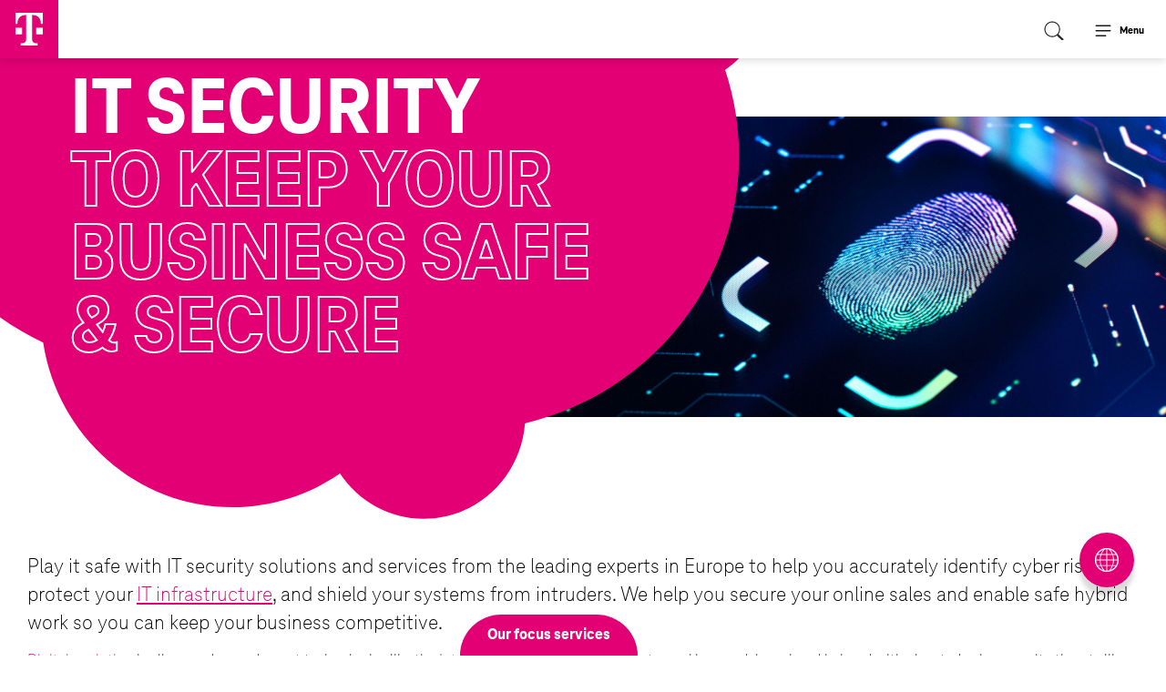

--- FILE ---
content_type: text/html; charset=utf-8
request_url: https://b2b-europe.telekom.com/it-security
body_size: 16925
content:
<!DOCTYPE html>
<html dir="ltr" lang="en-EN">
<head>

<meta charset="utf-8">
<!-- 
	/*
	        * PSMW 2023
	        */

	This website is powered by TYPO3 - inspiring people to share!
	TYPO3 is a free open source Content Management Framework initially created by Kasper Skaarhoj and licensed under GNU/GPL.
	TYPO3 is copyright 1998-2026 of Kasper Skaarhoj. Extensions are copyright of their respective owners.
	Information and contribution at https://typo3.org/
-->

<base href="https://b2b-europe.telekom.com/">

<title>Corporate-grade and general IT security</title>
<meta http-equiv="x-ua-compatible" content="ie=edge,chrome=1" />
<meta name="generator" content="TYPO3 CMS" />
<meta name="description" content="Corporate-grade IT security from Telekom Business Europe helps you identify cyber risks, protect your infrastructure, and safeguard your operations." />
<meta name="author" content="Deutsche Telekom B2B Europe" />
<meta name="robots" content="index,follow" />
<meta property="og:title" content="Corporate-grade and general IT security" />
<meta property="og:description" content="Would you like to keep your business safe with secure infrastructure at all levels? Corporate-grade IT security solutions from Telekom Business Europe help you do exactly that with top-notch expertise and best-in-class tools to accurately identify risks, protect your data, and defend your business continuity." />
<meta property="og:image" content="https://b2b-europe.telekom.com/fileadmin/_processed_/4/9/csm_it-security-fingerprint-t-business_fbf96eff5a.jpg" />
<meta property="og:image:url" content="https://b2b-europe.telekom.com/fileadmin/_processed_/4/9/csm_it-security-fingerprint-t-business_fbf96eff5a.jpg" />
<meta property="og:image:width" content="2000" />
<meta property="og:image:height" content="1050" />
<meta property="og:image:alt" content="A glowing fingerprint on a stylized circuit board symbolizes enterprise IT security solutions by T Business." />
<meta property="og:type" content="website" />
<meta name="twitter:card" content="summary" />
<meta name="twitter:title" content="Corporate-grade and general IT security" />
<meta name="twitter:description" content="Do you need secure infrastructure at all levels? Corporate-grade IT security from Telekom Business Europe helps identify risks, protect your data, and defend your business continuity." />
<meta name="twitter:image" content="https://b2b-europe.telekom.com/fileadmin/_processed_/4/9/csm_it-security-fingerprint-t-business_fbf96eff5a.jpg" />
<meta name="twitter:image:alt" content="A glowing fingerprint on a stylized circuit board symbolizes enterprise IT security solutions by T Business." />
<meta name="copyright" content="Deutsche Telekom B2B Europe" />
<meta name="publisher" content="Deutsche Telekom B2B Europe" />
<meta name="apple-mobile-web-app-capable" content="normal" />


<link rel="stylesheet" href="/typo3temp/assets/compressed/loader.css?1767871742" media="screen">
<link rel="stylesheet" href="/typo3temp/assets/compressed/merged-74a3b5a1bdcb846defe3297caf9b1140-d95abb29d2dd9ee6c7b56c6061064d84.css.gzip?1767871742" media="print">
<link rel="stylesheet" href="/typo3temp/assets/compressed/merged-8dda7cf3f86aea4b8b6010d1a29fac21-fed4e31635d462d3c56131840b2e64bd.css.gzip?1767871742" media="screen">



<script src="/typo3temp/assets/compressed/merged-cb44586974f456d5bfe9171eb8785281-fe8c39059ad77bf809163244b6703190.js.gzip?1767871742"></script>


<link rel="apple-touch-icon" sizes="180x180" href="/fileadmin/template/Public/img/browsericons/apple-touch-icon.png?v=newX">
<link rel="icon" type="image/png" sizes="32x32" href="/fileadmin/template/Public/img/browsericons/favicon-32x32.png?v=newX">
<link rel="icon" type="image/png" sizes="192x192" href="/fileadmin/template/Public/img/browsericons/android-chrome-192x192.png?v=newX">
<link rel="icon" type="image/png" sizes="16x16" href="/fileadmin/template/Public/img/browsericons/favicon-16x16.png?v=newX">
<link rel="manifest" href="/fileadmin/template/Public/img/browsericons/site.webmanifest?v=newX">
<link rel="mask-icon" href="/fileadmin/template/Public/img/browsericons/safari-pinned-tab.svg?v=newX" color="#E20074">
<link rel="shortcut icon" href="/fileadmin/template/Public/img/browsericons/favicon.ico?v=newX">
<meta name="msapplication-TileColor" content="#ffffff">
<meta name="msapplication-TileImage" content="/fileadmin/template/Public/img/browsericons/mstile-144x144.png?v=newX">
<meta name="msapplication-config" content="/fileadmin/template/Public/img/browsericons/browserconfig.xml?v=newX">
<meta name="theme-color" content="#ffffff">
<meta name="google-site-verification" content="mHK1RmxflogM48WY_6hralmgEjVAERtsoJPyEJIvq6Q" /><meta name="viewport" content="width=device-width, initial-scale=1.0, maximum-scale=5.0, user-scalable=1;">            <link rel="preload" as="font" href="fileadmin/template/Public/fonts/TeleNeoWeb-Thin.woff2" type="font/woff2" crossorigin />
            <link rel="preload" as="font" href="fileadmin/template/Public/fonts/TeleNeoWeb-Regular.woff2" type="font/woff2" crossorigin />
            <link rel="preload" as="font" href="fileadmin/template/Public/fonts/TeleNeoWeb-Medium.woff2" type="font/woff2" crossorigin />
            <link rel="preload" as="font" href="fileadmin/template/Public/fonts/TeleNeoWeb-Bold.woff2" type="font/woff2" crossorigin />
            <link rel="preload" as="font" href="fileadmin/template/Public/fonts/TeleNeoWeb-ExtraBold.woff2" type="font/woff2" crossorigin />
            <link rel="preload" as="font" href="fileadmin/template/Public/fonts/icomoon.woff" type="font/woff" crossorigin />
            <link rel="preload" as="font" href="fileadmin/template/Public/fonts/icomoon.ttf" type="font/ttf" crossorigin />

<!-- Skript wird asynchron geladen -->
<script type="text/javascript">
(function(a,b,c,d){
a='https://tags-eu.tiqcdn.com/utag/telekom/b2beurope/prod/utag.js';
b=document;c='script';d=b.createElement(c);d.src=a;d.type='text/java'+c;d.async=true;
a=b.getElementsByTagName(c)[0];a.parentNode.insertBefore(d,a);
})();
</script>
<link rel="canonical" href="https://b2b-europe.telekom.com/it-security"/>
</head>
<body class="admin">

<div id="page" class="uid68 pid183 lout0 lang  class0 ">
    <header id="pageheader">
        <div id="top">
            <div id="logo">
    <a class="logo" title="T Business" href="/">
        
    </a>
</div>

            <div class="title">T Business</div>

			<div class="right">
		        
    <nav id="topmenu"><ul>
        <li class="tm p72 first"><a class="lv0 first" title="Countries" href="/countries">Countries</a></li><li class="tm p59"><a class="lv0" title="About us" href="/about-us">About us</a></li><li class="tm p182"><a class="lv0" title="Partnership" href="/partnership-telekom-business">Partnership</a></li><li class="tm p11 last"><a class="lv0 last" title="Contact" href="/contact">Contact</a></li>
    </ul></nav>


				

    <nav id="langmenu">
        <ul>
            
                
                        <li class="ACTLANG">
                            <a href="/it-security" title="DE">DE</a> 
                        </li>
                    
            
                
                        <li class="NOLANG">
                            EN 
                        </li>
                    
            
        </ul>
    </nav>

			</div>
        </div>
		<div id="menu">
			<nav id="mainmenu" class=""><div class="close"></div><ul class="lvl-0"><li class="p70 sub first"><a class="lv0 sub first" title="Small &amp; Medium-sized Businesses" href="/small-medium-businesses">Small &amp; Medium-sized Businesses<span class="toggle"></span></a><div class="sub1 sub-70"><div class="inner"><span class="back">back</span><ul class="lvl-1"><li class="overview p70 sub first"><a class="lv0 sub first" title="Small &amp; Medium-sized Businesses" href="/small-medium-businesses">Overview</a></li><li class="p119 first"><a class="lv1 first" title="Work efficiently from anywhere" href="/small-medium-businesses/remote-working-solutions">Work efficiently from anywhere</a></li><li class="p120"><a class="lv1" title="Succeed in the digital economy" href="/small-medium-businesses/online-marketing-for-small-business">Succeed in the digital economy</a></li><li class="p121"><a class="lv1" title="Run your business safely" href="/small-medium-businesses/small-business-security">Run your business safely</a></li><li class="p238 last"><a class="lv1 last" title="Connect to a communication platform" href="/small-medium-businesses/communication-platform">Connect to a communication platform</a></li></ul></div></div></li><li class="p57 sub"><a class="lv0 sub" title="Enterprises" href="/enterprise-it-solutions">Enterprises<span class="toggle"></span></a><div class="sub1 sub-57"><div class="inner"><span class="back">back</span><ul class="lvl-1"><li class="overview p57 sub"><a class="lv0 sub" title="Enterprises" href="/enterprise-it-solutions">Overview</a></li><li class="p176 first"><a class="lv1 first" title="Boost manufacturing &amp; production" href="/enterprise-it-solutions/manufacturing-it-solutions">Boost manufacturing &amp; production</a></li><li class="p177"><a class="lv1" title="Count on safe finance &amp; banking" href="/enterprise-it-solutions/banking-financial-solutions">Count on safe finance &amp; banking</a></li><li class="p227 sub"><a class="lv1 sub" title="Streamline transport &amp; logistics" href="/enterprise-it-solutions/logistics-it-solutions">Streamline transport &amp; logistics<span class="toggle"></span></a><div class="sub2 sub-227"><span class="back">back</span><ul class="lvl-2"><li class="overview p227 sub"><a class="lv1 sub" title="Streamline transport &amp; logistics" href="/enterprise-it-solutions/logistics-it-solutions">Overview</a></li><li class="first"><a class="lv2 first" title="Move forward with port digitalization" href="/enterprise-it-solutions/logistics-it-solutions/port-digitalization">Move forward with port digitalization</a></li><li class="last"><a class="lv2 last" title="Start up with smart airport solutions" href="/enterprise-it-solutions/logistics-it-solutions/smart-airport-solutions">Start up with smart airport solutions</a></li></ul></div></li><li class="p213 last"><a class="lv1 last" title="Elevate hospitality &amp; guest experience" href="/enterprise-it-solutions/hospitality-it-solutions">Elevate hospitality &amp; guest experience</a></li></ul></div></div></li><li class="p69 sub"><a class="lv0 sub" title="Public Sector" href="/public-sector-it-solutions">Public Sector<span class="toggle"></span></a><div class="sub1 sub-69"><div class="inner"><span class="back">back</span><ul class="lvl-1"><li class="overview p69 sub"><a class="lv0 sub" title="Public Sector" href="/public-sector-it-solutions">Overview</a></li><li class="p181 first"><a class="lv1 first" title="Future-proof central governments" href="/public-sector-it-solutions/digital-transformation-government">Future-proof central governments</a></li><li class="p161 last"><a class="lv1 last" title="Go digital in local governments &amp; cities" href="/public-sector-it-solutions/smart-city">Go digital in local governments &amp; cities</a></li></ul></div></div></li><li class="p183 active sub"><a class="lv0 active sub" title="Products &amp; Services" href="/products-services-telekom-business">Products &amp; Services<span class="toggle"></span></a><div class="sub1 sub-183"><div class="inner"><span class="back">back</span><ul class="lvl-1"><li class="overview p183 active sub"><a class="lv0 active sub" title="Products &amp; Services" href="/products-services-telekom-business">Overview</a></li><li class="p6 sub first"><a class="lv1 sub first" title="Digital" href="/digitalization">Digital<span class="toggle"></span></a><div class="sub2 sub-6"><span class="back">back</span><ul class="lvl-2"><li class="overview p6 sub first"><a class="lv1 sub first" title="Digital" href="/digitalization">Overview</a></li><li class="first"><a class="lv2 first" title="Benefit from New Work" href="/digitalization/new-work">Benefit from New Work</a></li><li class=""><a class="lv2" title="Monetize data resources" href="/digitalization/big-data-analytics">Monetize data resources</a></li><li class="last"><a class="lv2 last" title="Sustainable digitalization" href="/digitalization/sustainable-digitalization">Sustainable digitalization</a></li></ul></div></li><li class="p7 sub"><a class="lv1 sub" title="Connectivity" href="/connectivity-solutions">Connectivity<span class="toggle"></span></a><div class="sub2 sub-7"><span class="back">back</span><ul class="lvl-2"><li class="overview p7 sub"><a class="lv1 sub" title="Connectivity" href="/connectivity-solutions">Overview</a></li><li class="first"><a class="lv2 first" title="Create the best IoT devices network" href="/connectivity-solutions/iot-ecosystems">Create the best IoT devices network</a></li><li class=""><a class="lv2" title="Speed up your internet connection" href="/connectivity-solutions/fast-internet-connection">Speed up your internet connection</a></li><li class=""><a class="lv2" title="Secure innovative connectivity" href="/connectivity-solutions/secure-connectivity">Secure innovative connectivity</a></li><li class=""><a class="lv2" title="Communicate with seamless services" href="/connectivity-solutions/seamless-communication">Communicate with seamless services</a></li><li class="last"><a class="lv2 last" title="Future-proof IT infrastructures with SD-X" href="/connectivity-solutions/future-proof-it-infrastructures-with-sd-x">Future-proof IT infrastructures with SD-X</a></li></ul></div></li><li class="p55 sub"><a class="lv1 sub" title="Cloud" href="/cloud-computing">Cloud<span class="toggle"></span></a><div class="sub2 sub-55"><span class="back">back</span><ul class="lvl-2"><li class="overview p55 sub"><a class="lv1 sub" title="Cloud" href="/cloud-computing">Overview</a></li><li class="first"><a class="lv2 first" title="Guidance for your cloud journey" href="/cloud-computing/cloud-solutions">Guidance for your cloud journey</a></li><li class=""><a class="lv2" title="Ensure overall cloud readiness" href="/cloud-computing/cloud-readiness">Ensure overall cloud readiness</a></li><li class=""><a class="lv2" title="Move to the cloud efficiently" href="/cloud-computing/cloud-migration">Move to the cloud efficiently</a></li><li class=""><a class="lv2" title="Modernize apps &amp; infrastructure" href="/cloud-computing/application-modernization">Modernize apps &amp; infrastructure</a></li><li class=""><a class="lv2" title="Manage your cloud environment" href="/cloud-computing/microsoft-azure">Manage your cloud environment</a></li><li class="last"><a class="lv2 last" title="Next Generation Hybrid Data Center" href="/cloud-computing/next-generation-hybrid-data-center">Next Generation Hybrid Data Center</a></li></ul></div></li><li class="p68 active current sub last"><a class="lv1 active current sub last" title="Security" href="/it-security">Security<span class="toggle"></span></a><div class="sub2 sub-68"><span class="back">back</span><ul class="lvl-2"><li class="overview p68 active current sub last"><a class="lv1 active current sub last" title="Security" href="/it-security">Overview</a></li><li class="first"><a class="lv2 first" title="IDENTIFY cyber risks" href="/it-security/security-risks">IDENTIFY cyber risks</a></li><li class=""><a class="lv2" title="PROTECT processes, systems &amp; data" href="/it-security/data-security">PROTECT processes, systems &amp; data</a></li><li class=""><a class="lv2" title="DEFEND business continuity" href="/it-security/business-it-security">DEFEND business continuity</a></li><li class=""><a class="lv2" title="NIS2 Requirements for Companies" href="/it-security/nis2-requirements-for-companies">NIS2 Requirements for Companies</a></li><li class="last"><a class="lv2 last" title="SOC Services" href="/it-security/soc-services">SOC Services</a></li></ul></div></li></ul></div></div></li><li class="p185"><a class="lv0" title="EU Funding" href="/eu-funding-digitalization">EU Funding</a></li><li class="p71"><a class="lv0" title="Customer Stories" href="/it-success-stories">Customer Stories</a></li><li class="p56 sub last"><a class="lv0 sub last" title="Media" href="/media">Media<span class="toggle"></span></a><div class="sub1 sub-56"><div class="inner"><span class="back">back</span><ul class="lvl-1"><li class="overview p56 sub last"><a class="lv0 sub last" title="Media" href="/media">Overview</a></li><li class="p60 first"><a class="lv1 first" title="Journal" href="/media/journal">Journal</a></li><li class="p9"><a class="lv1" title="Events" href="/media/events">Events</a></li><li class="p199"><a class="lv1" title="News" href="/media/news">News</a></li><li class="p67"><a class="lv1" title="Videos" href="/media/videos">Videos</a></li><li class="p66 last"><a class="lv1 last" title="Downloads" href="/media/downloads">Downloads</a></li></ul></div></div></li></ul></nav>

			<div class="right">
	            <div id="searchbox">
	<form method="post" class="main-search" id="indexedsearch" action="/search/req">
<div>
<input type="hidden" name="tx_indexedsearch_pi2[__referrer][@extension]" value="" />
<input type="hidden" name="tx_indexedsearch_pi2[__referrer][@controller]" value="Standard" />
<input type="hidden" name="tx_indexedsearch_pi2[__referrer][@action]" value="index" />
<input type="hidden" name="tx_indexedsearch_pi2[__referrer][arguments]" value="YTowOnt93c3f9848dbd5c319448725caf14b4059fed5d542" />
<input type="hidden" name="tx_indexedsearch_pi2[__referrer][@request]" value="{&quot;@extension&quot;:null,&quot;@controller&quot;:&quot;Standard&quot;,&quot;@action&quot;:&quot;index&quot;}0359b3ce15916e28a96feb6c09b866ed36514281" />
<input type="hidden" name="tx_indexedsearch_pi2[__trustedProperties]" value="{&quot;search&quot;:{&quot;sword&quot;:1,&quot;submitButton&quot;:1}}01cfdb5ebeb91a047f438f0013389639325d06d0" />
</div>

    
        <input name="tx_indexedsearch_pi2[search][languageUid]" value="0" type="hidden" class="language">
        <div class="field">
            <input autocomplete="off" placeholder="please enter searchterm" class="searchbox-sword" id="tx-indexedsearch-searchbox-sword" type="text" name="tx_indexedsearch_pi2[search][sword]" value="" />
        </div>
        <button class="searchbox-button" id="tx-indexedsearch-searchbox-button-submit" title="search" type="submit" name="tx_indexedsearch_pi2[search][submitButton]" value=""> </button>
    </form>
    <div id="searchplus">+++</div>
</div>

	            

			</div>
            <div id="breadcrumb"><span class="path subs first">
<a href="/" title="Telekom Business Europe" class="path subs first">Home</a>
</span>
<span></span>
<span class="path subs">
<a href="/products-services-telekom-business" title="Products &amp; Services" class="path subs">Products &amp; Services</a>
</span>
<span></span>
<span class="path current subs last">
Security
</span></div>

        </div>
		<div id="pusher">Menu</div>
    </header>
    <div id="content" class="normal">
        <div class="cell">	        
            <!--TYPO3SEARCH_begin-->
            
<div id="c467" class="frame frame-type-textmedia frame-layout-0 frame-full ori-34  so15 shape shape12"><div class="wrap"><div class="ce-textpic type2 ce- ce-"><div class="ce-gallery responsive type2 single" data-ce-columns="1" data-ce-images="1"><div class="ce-column"><figure class="image"><picture class="responsive default"><source srcset="/fileadmin/_processed_/4/9/csm_it-security-fingerprint-t-business_d7ef7a8042.jpg" media="(min-width: 1921px)"><source srcset="/fileadmin/_processed_/4/9/csm_it-security-fingerprint-t-business_239610fd05.jpg, /fileadmin/_processed_/4/9/csm_it-security-fingerprint-t-business_2025d7b60c.jpg 2x" media="(min-width: 1025px)"><source srcset="/fileadmin/_processed_/4/9/csm_it-security-fingerprint-t-business_8024b814b1.jpg, /fileadmin/_processed_/4/9/csm_it-security-fingerprint-t-business_f929a89dbe.jpg 2x" media="(min-width: 1023px)"><source srcset="/fileadmin/_processed_/4/9/csm_it-security-fingerprint-t-business_5c0362dab5.jpg, /fileadmin/_processed_/4/9/csm_it-security-fingerprint-t-business_6ecee036c9.jpg 2x" media="(min-width: 767px)"><source srcset="/fileadmin/_processed_/4/9/csm_it-security-fingerprint-t-business_0de45d9707.jpg, /fileadmin/_processed_/4/9/csm_it-security-fingerprint-t-business_ec79821263.jpg 2x" media="(max-width: 767px)"><img class="img-responsive" src="[data-uri]" srcset="/fileadmin/_processed_/4/9/csm_it-security-fingerprint-t-business_3f7bf68119.jpg" alt="Contemporary IT security solutions including best-in-class tools and services to you’re your business safe for the digital economy. " title="IT security" /></picture></figure></div></div><div class="text"><div class="ce-bodytext"><h1>IT Security<span class="hollow"><br> to keep your business safe &amp; secure</span></h1></div></div><div class="clearer"></div></div></div></div>


<div id="c468" class="frame frame-type-textmedia frame-layout-0 frame-small ori-2  frame-space-after-medium so15"><div class="wrap"><div class="ce-textpic type ce-left ce-above"><div class="text"><div class="ce-bodytext"><p class="big">Play it safe with IT security solutions and services from the leading experts in Europe to help you accurately identify cyber risks, protect your <a href="/connectivity-solutions/future-proof-it-infrastructures-with-sd-x#c1933" title="Click here to learn more about our future-proof IT infrastructures with SD-X" target="_top">IT infrastructure</a>, and shield your systems from intruders. We help you secure your online sales and enable safe hybrid work so you can keep your business competitive.</p><p><a href="/digitalization" title="Click here to learn more about digitalization with our future-proof solutions" target="_top">Digital evolution</a> is all around us and smart technologies like the <a href="/connectivity-solutions/iot-ecosystems" title="Click here to learn more about secure, efficient and affordable IoT ecosystems" target="_top">Internet of Things</a> and new remote working models go hand in hand with elevated cybersecurity threats like phishing, ransomware, and DDoS attacks. Are you prepared? We’re your one-stop shop for reliable IT security services, helping you assess security risks, address any shortcomings, and optimize your IT security budget. We use our Identify-Protect-Defend model (IPD), which includes assessing your security posture and preparing an <a href="/it-security/business-it-security" title="Click here to learn more about our business IT security solutions" target="_top">IT security</a> strategy. The second part of the model involves implementing measures to not only protect your operations and infrastructure but also allow you to detect threats immediately. As a result, our security solutions reduce the number of incidents from <a href="/digitalization/new-work" title="Click here to learn more about our new work solutions for digital workplaces" target="_top">remote work</a> (e.g. VPN) and increase reaction speed to growing daily cybersecurity threats to ensure business continuity.</p></div></div><div class="clearer"></div></div></div></div>


<div id="c1908" class="frame frame-type-uploads frame-layout-0 frame-default ori-2  frame-space-after-large so15"><div class="wrap"><div class="wrap"><!--VIDEO--><div class="filelist sum3 videos"><!----><div data-date="1700132139" class="item num cat25 cat24  f4 mp4 y" id="file-2882" data-year="" data-format="" data-cat="cat25 cat24 " ><div class="inner"><div class="video"><a href="#file2882" class="fancyplayer"><img class="explpreview" alt="In the event of an emergency, such as a fire, companies have safety strategies and an evacuation plan. Our experts preventing you from cyberattacks." src="/fileadmin/_processed_/6/e/csm_PTS_TMOBILE_PIE-CHART_16x9_20s_NEW_EN_6fbc8e8a16.jpg" width="720" height="400" title="Thumbnail Video Cybersecurity" /></a></div><div class="p-layer" id="file2882"><div class="local"><video width="520" height="300" poster="/fileadmin/_processed_/6/e/csm_PTS_TMOBILE_PIE-CHART_16x9_20s_NEW_EN_85d8c0d70d.jpg" controls aria-label="In the event of an emergency, such as a fire, companies have safety strategies and an evacuation plan. Our experts preventing you from cyberattacks."><source src="/fileadmin//user_upload/media/videos/PTS_TMOBILE_PIE_CHART_16x9_20s_NEW_EN.mp4" type="video/mp4"></video></div></div><div class="text"><h3>Know what to do in case of a cyberattack</h3></div></div></div><div data-date="1700132139" class="item num cat25 cat24  f4 mp4 y" id="file-2880" data-year="" data-format="" data-cat="cat25 cat24 " ><div class="inner"><div class="video"><a href="#file2880" class="fancyplayer"><img class="explpreview" alt="Do you know how many businesses don&#039;t provide cybersecurity training to employees? Prevent your business from cyberthreats with T Business Europe. " src="/fileadmin/_processed_/e/7/csm_PTS_TMOBILE_AUDITORIUM_16x9_20s_NEW_EN_93b3b6302a.jpg" width="720" height="400" title="Thumbnail Video Cybersecurity" /></a></div><div class="p-layer" id="file2880"><div class="local"><video width="520" height="300" poster="/fileadmin/_processed_/e/7/csm_PTS_TMOBILE_AUDITORIUM_16x9_20s_NEW_EN_8db5d17677.jpg" controls aria-label="Do you know how many businesses don&#039;t provide cybersecurity training to employees? Prevent your business from cyberthreats with T Business Europe. "><source src="/fileadmin//user_upload/media/videos/PTS_TMOBILE_AUDITORIUM_16x9_20s_NEW_EN.mp4" type="video/mp4"></video></div></div><div class="text"><h3>Do you keep an eye on your employees when it comes to cybersecurity?</h3></div></div></div><div data-date="1700132136" class="item num cat25 cat24  f4 mp4 y" id="file-2881" data-year="" data-format="" data-cat="cat25 cat24 " ><div class="inner"><div class="video"><a href="#file2881" class="fancyplayer"><img class="explpreview" alt="Do you know how many cyberattacks come from phishing or spam emails? This much can be said: cybersecurity is important for anyone connected. " src="/fileadmin/_processed_/9/b/csm_PTS_TMOBILE_MAILS_16x9_20s_NEW_EN_038328a295.jpg" width="720" height="400" title="Thumbnail Video Cybersecurity" /></a></div><div class="p-layer" id="file2881"><div class="local"><video width="520" height="300" poster="/fileadmin/_processed_/9/b/csm_PTS_TMOBILE_MAILS_16x9_20s_NEW_EN_cad857d56b.jpg" controls aria-label="Do you know how many cyberattacks come from phishing or spam emails? This much can be said: cybersecurity is important for anyone connected. "><source src="/fileadmin//user_upload/media/videos/PTS_TMOBILE_MAILS_16x9_20s_NEW_EN.mp4" type="video/mp4"></video></div></div><div class="text"><h3>Pay attention when it comes to email security</h3></div></div></div></div></div></div></div>

<div id="c471" class="frame gridframe frame-layout-0 frame-default frame-space-after-medium so15">
    <div class="wrap">
        <div class="row grid2cols r93">
            <div class="gridcol col-1-2">
				
			        
			            
<div id="c470" class="frame frame-type-textmedia frame-layout-0 frame-default ori-2  so15"><div class="wrap"><div class="ce-textpic type ce-left ce-above"><div class="text"><div class="ce-bodytext"><h3 class="bigt"><span class="hollow">IT Security<strong></strong></span><br> that keeps<br> you safe and<br> competitive</h3></div></div><div class="clearer"></div></div></div></div>


			        
				
            </div>
            <div class="gridcol col-2-2">
				
			        
			            
<div id="c469" class="frame frame-type-textmedia frame-layout-0 frame-default ori-2  so15"><div class="wrap"><div class="ce-textpic type ce-left ce-above"><div class="text"><div class="ce-bodytext"><p class="big">Focusing solely on preventative IT security measures provides limited defense. The only way to ensure maximum protection is to follow a holistic strategy with experts and tools working in harmony. We can help you do exactly that by assessing cyber risks and providing appropriate solutions to complex challenges, including meeting limited IT security budgets while still ensuring efficient and quick detection, protection, and response at all times.</p></div></div><div class="clearer"></div></div></div></div>


			        
				
            </div>
        </div>
    </div>
</div>

<div id="c472" class="frame frame-type-textmedia frame-layout-0 frame-medium ori-33  frame-space-after-large so15"><div class="wrap"><div class="ce-textpic type2 ce- ce-"><div class="ce-gallery responsive type2 single" data-ce-columns="1" data-ce-images="1"><div class="ce-column"><figure class="image"><picture class="responsive default"><source srcset="/fileadmin/_processed_/3/3/csm_it-security-warning-sign-t-business_8e1798909a.jpg, /fileadmin/_processed_/3/3/csm_it-security-warning-sign-t-business_e706e85791.jpg 2x" media="(min-width: 1025px)"><source srcset="/fileadmin/_processed_/3/3/csm_it-security-warning-sign-t-business_8e1798909a.jpg, /fileadmin/_processed_/3/3/csm_it-security-warning-sign-t-business_e706e85791.jpg 2x" media="(min-width: 1023px)"><source srcset="/fileadmin/_processed_/3/3/csm_it-security-warning-sign-t-business_8e1798909a.jpg, /fileadmin/_processed_/3/3/csm_it-security-warning-sign-t-business_e706e85791.jpg 2x" media="(min-width: 767px)"><source srcset="/fileadmin/_processed_/3/3/csm_it-security-warning-sign-t-business_19cff86daf.jpg, /fileadmin/_processed_/3/3/csm_it-security-warning-sign-t-business_37c8a319d3.jpg 2x" media="(max-width: 767px)"><img class="img-responsive" src="[data-uri]" srcset="/fileadmin/_processed_/3/3/csm_it-security-warning-sign-t-business_8e1798909a.jpg" alt="A warning sign about the risk of slipping indicates that you should be aware of the IT security risks in your company and use appropriate solutions from T Business." title="IT security" /></picture></figure></div></div><div class="text"><header class=""><h3 class=" hollow">
                Accurately identify
            </h3><br /><h3 class="subheader "><span>your risks</span></h4></header><div class="ce-bodytext"><p>Beef up your cybersecurity strategy by understanding and accurately identifying security risks with our security assessment and testing services. Benefit from key insights into your security status and expert advice to help you create a reliable strategy.</p><p class="text-center"><a href="/it-security/security-risks" title="Click here to learn more about how to identify and fight security risks" target="_top" class="cta">Read more</a></p></div></div><div class="clearer"></div></div></div></div>


<div id="c473" class="frame frame-type-textmedia frame-layout-0 frame-medium ori-32  frame-space-after-large so15"><div class="wrap"><div class="ce-textpic type2 ce- ce-"><div class="ce-gallery responsive type2 single" data-ce-columns="1" data-ce-images="1"><div class="ce-column"><figure class="image"><picture class="responsive default"><source srcset="/fileadmin/_processed_/6/3/csm_it-security-umbrella-t-business_6b2a6bb477.jpg, /fileadmin/_processed_/6/3/csm_it-security-umbrella-t-business_fcd413efc4.jpg 2x" media="(min-width: 1025px)"><source srcset="/fileadmin/_processed_/6/3/csm_it-security-umbrella-t-business_6b2a6bb477.jpg, /fileadmin/_processed_/6/3/csm_it-security-umbrella-t-business_fcd413efc4.jpg 2x" media="(min-width: 1023px)"><source srcset="/fileadmin/_processed_/6/3/csm_it-security-umbrella-t-business_6b2a6bb477.jpg, /fileadmin/_processed_/6/3/csm_it-security-umbrella-t-business_fcd413efc4.jpg 2x" media="(min-width: 767px)"><source srcset="/fileadmin/_processed_/6/3/csm_it-security-umbrella-t-business_42c82eb3b8.jpg, /fileadmin/_processed_/6/3/csm_it-security-umbrella-t-business_10a8756829.jpg 2x" media="(max-width: 767px)"><img class="img-responsive" src="[data-uri]" srcset="/fileadmin/_processed_/6/3/csm_it-security-umbrella-t-business_6b2a6bb477.jpg" alt="An umbrella in the rain symbolizes the protection of systems, data, and processes with T Business IT security solutions." title="IT security" /></picture></figure></div></div><div class="text"><header class=""><h3 class=" hollow">
                Protect Systems,
            </h3><br /><h3 class="subheader "><span>Processes &amp; Data</span></h4></header><div class="ce-bodytext"><p>Train your employees to recognize cyber risks and implement measures to help secure data and protect your systems and processes. We help you take control of your IT security so you can keep your business running smoothly 24/7.</p><p class="text-center"><a href="/it-security/data-security" title="Click here to learn more about how to increase your data security and protection" target="_top" class="cta">Find out more</a></p></div></div><div class="clearer"></div></div></div></div>


<div id="c474" class="frame frame-type-textmedia frame-layout-0 frame-medium ori-33  frame-space-after-large so15"><div class="wrap"><div class="ce-textpic type2 ce- ce-"><div class="ce-gallery responsive type2 single" data-ce-columns="1" data-ce-images="1"><div class="ce-column"><figure class="image"><picture class="responsive default"><source srcset="/fileadmin/_processed_/9/8/csm_it-security-shows-arrow-t-business_e12061b2bc.jpg, /fileadmin/_processed_/9/8/csm_it-security-shows-arrow-t-business_a5f2abffc1.jpg 2x" media="(min-width: 1025px)"><source srcset="/fileadmin/_processed_/9/8/csm_it-security-shows-arrow-t-business_e12061b2bc.jpg, /fileadmin/_processed_/9/8/csm_it-security-shows-arrow-t-business_a5f2abffc1.jpg 2x" media="(min-width: 1023px)"><source srcset="/fileadmin/_processed_/9/8/csm_it-security-shows-arrow-t-business_e12061b2bc.jpg, /fileadmin/_processed_/9/8/csm_it-security-shows-arrow-t-business_a5f2abffc1.jpg 2x" media="(min-width: 767px)"><source srcset="/fileadmin/_processed_/9/8/csm_it-security-shows-arrow-t-business_330c4f2c9f.jpg, /fileadmin/_processed_/9/8/csm_it-security-shows-arrow-t-business_ebc881ce88.jpg 2x" media="(max-width: 767px)"><img class="img-responsive" src="[data-uri]" srcset="/fileadmin/_processed_/9/8/csm_it-security-shows-arrow-t-business_e12061b2bc.jpg" alt="A pair of shoes stands in front of an arrow on a road, symbolizing how IT security solutions from T Business can ensure business continuity." title="IT security" /></picture></figure></div></div><div class="text"><header class=""><h3 class=" hollow">
                Defend &amp; Assure
            </h3><br /><h3 class="subheader "><span>Business Continuity</span></h4></header><div class="ce-bodytext"><p>Protection alone in a digital world is never enough. That’s why we also make it possible for you to detect incidents, respond immediately, and recover quickly to ensure the continuity of your operations and supply chains. In short, we help ensure safe and uninterrupted business.</p><p class="text-center"><a href="/it-security/business-it-security" title="Click here to learn more about our business IT security solutions" target="_top" class="cta">Read more</a></p></div></div><div class="clearer"></div></div></div></div>


<div id="c2537" class="frame frame-type-textmedia frame-layout-0 frame-medium ori-32  frame-space-after-large so15"><div class="wrap"><div class="ce-textpic type2 ce- ce-"><div class="ce-gallery responsive type2 single" data-ce-columns="1" data-ce-images="1"><div class="ce-column"><figure class="image"><picture class="responsive default"><source srcset="/fileadmin/_processed_/4/f/csm_tb2b-NIS2-1552866724_22efb51f19.jpg, /fileadmin/_processed_/4/f/csm_tb2b-NIS2-1552866724_47b564b960.jpg 2x" media="(min-width: 1025px)"><source srcset="/fileadmin/_processed_/4/f/csm_tb2b-NIS2-1552866724_22efb51f19.jpg, /fileadmin/_processed_/4/f/csm_tb2b-NIS2-1552866724_47b564b960.jpg 2x" media="(min-width: 1023px)"><source srcset="/fileadmin/_processed_/4/f/csm_tb2b-NIS2-1552866724_22efb51f19.jpg, /fileadmin/_processed_/4/f/csm_tb2b-NIS2-1552866724_47b564b960.jpg 2x" media="(min-width: 767px)"><source srcset="/fileadmin/_processed_/4/f/csm_tb2b-NIS2-1552866724_3494b673f7.jpg, /fileadmin/_processed_/4/f/csm_tb2b-NIS2-1552866724_18a6b49c7d.jpg 2x" media="(max-width: 767px)"><img class="img-responsive" src="[data-uri]" srcset="/fileadmin/_processed_/4/f/csm_tb2b-NIS2-1552866724_22efb51f19.jpg" alt="A man with glasses out of view of a screen with various numbers on the display leans lightly on his hand and observes how NIS2 protects his systems and data." title="IT security" /></picture></figure></div></div><div class="text"><header class=""><h3 class=" hollow">
                Strengthening
            </h3><br /><h3 class="subheader "><span>Cybersecurity</span></h4></header><div class="ce-bodytext"><p>With the new NIS2 requirements for companies, more sectors will need to analyze their security measures and adapt to stricter security standards. Telekom Business Europe has you covered with sophisticated cybersecurity solutions and local expertise.</p><p class="text-center"><a href="/it-security/nis2-requirements-for-companies" title="Click here to learn more about NIS2 requirements for companies" target="_top" class="cta">Read more</a></p></div></div><div class="clearer"></div></div></div></div>


<div id="c2556" class="frame frame-type-textmedia frame-layout-0 frame-medium ori-33  frame-space-after-large so15"><div class="wrap"><div class="ce-textpic type2 ce- ce-"><div class="ce-gallery responsive type2 single" data-ce-columns="1" data-ce-images="1"><div class="ce-column"><figure class="image"><picture class="responsive default"><source srcset="/fileadmin/_processed_/c/9/csm_tb2b-SOC-1593910201_bd56560898.jpg, /fileadmin/_processed_/c/9/csm_tb2b-SOC-1593910201_22add0f7fc.jpg 2x" media="(min-width: 1025px)"><source srcset="/fileadmin/_processed_/c/9/csm_tb2b-SOC-1593910201_bd56560898.jpg, /fileadmin/_processed_/c/9/csm_tb2b-SOC-1593910201_22add0f7fc.jpg 2x" media="(min-width: 1023px)"><source srcset="/fileadmin/_processed_/c/9/csm_tb2b-SOC-1593910201_bd56560898.jpg, /fileadmin/_processed_/c/9/csm_tb2b-SOC-1593910201_22add0f7fc.jpg 2x" media="(min-width: 767px)"><source srcset="/fileadmin/_processed_/c/9/csm_tb2b-SOC-1593910201_89b72d07bd.jpg, /fileadmin/_processed_/c/9/csm_tb2b-SOC-1593910201_056acdd3b9.jpg 2x" media="(max-width: 767px)"><img class="img-responsive" src="[data-uri]" srcset="/fileadmin/_processed_/c/9/csm_tb2b-SOC-1593910201_bd56560898.jpg" alt="Global network concept. 3D icon on futuristic background." title="IT security" /></picture></figure></div></div><div class="text"><header class=""><h3 class=" hollow">
                Stay secure 
            </h3><br /><h3 class="subheader "><span>around the clock</span></h4></header><div class="ce-bodytext"><p>A Security Operations Center (SOC) provides reliable security without the need for an own in-house team. Our SOCs act as a command center for IT security, allowing us to identify cyberattacks at an early stage and quickly implement targeted countermeasures.</p><p class="text-center"><a href="/it-security/soc-services" title="Click here to learn more about our Security Operation Centers" target="_top" class="cta">Read more</a></p></div></div><div class="clearer"></div></div></div></div>


<div id="c475" class="frame frame-type-textmedia frame-layout-0 frame-default ori-2  so15"><div class="wrap"><div class="ce-textpic type ce-left ce-above"><div class="text"><header class="ce-headline-center"><h2 class="ce-headline-center hollow"><span class="header">Why chosse</span><br /><span class="subheader"><span>Telekom Business Europe?</span></span></h2></header></div><div class="clearer"></div></div></div></div>



<div id="c482" class="frame unicontainer  slider full frame-layout-0 frame-full frame-space-after-large so15"   >
    <div class="wrap" >
		
		<div class="inner">
	        
				
					
<div id="c476" class="frame frame-type-textmedia frame-layout-0 frame-medium ori-31  so15 shape shape11"><div class="wrap"><div class="ce-textpic type2 ce- ce-"><div class="ce-gallery responsive type2 single" data-ce-columns="1" data-ce-images="1"><div class="ce-column"><figure class="image"><picture class="responsive default"><source srcset="/fileadmin/_processed_/5/0/csm_it-security-key-businessman-t-business_99be3ed25d.jpg" media="(min-width: 1921px)"><source srcset="/fileadmin/_processed_/5/0/csm_it-security-key-businessman-t-business_d48b193fdd.jpg, /fileadmin/_processed_/5/0/csm_it-security-key-businessman-t-business_04f0e5b9df.jpg 2x" media="(min-width: 1025px)"><source srcset="/fileadmin/_processed_/5/0/csm_it-security-key-businessman-t-business_649f18055e.jpg, /fileadmin/_processed_/5/0/csm_it-security-key-businessman-t-business_2eab4e8ed7.jpg 2x" media="(min-width: 1023px)"><source srcset="/fileadmin/_processed_/5/0/csm_it-security-key-businessman-t-business_649f18055e.jpg, /fileadmin/_processed_/5/0/csm_it-security-key-businessman-t-business_2eab4e8ed7.jpg 2x" media="(min-width: 767px)"><source srcset="/fileadmin/_processed_/5/0/csm_it-security-key-businessman-t-business_582e30cc06.jpg, /fileadmin/_processed_/5/0/csm_it-security-key-businessman-t-business_7e88705e04.jpg 2x" media="(max-width: 767px)"><img class="img-responsive" src="[data-uri]" srcset="/fileadmin/_processed_/5/0/csm_it-security-key-businessman-t-business_67c4bb9987.jpg" alt="A glowing key hovers above a businessman&#039;s hand, symbolizing T Business&#039; IT security solutions." title="IT security" /></picture></figure></div></div><div class="text"><div class="ce-bodytext"><h3>Longstanding security expertise</h3><p><!--StartFragment -->We have been guaranteeing IT security for over 20 years, and currently have around 1,800 cybersecurity professionals in 9 SOCs across Europe.<!--EndFragment --></p></div></div><div class="clearer"></div></div></div></div>


				
					
<div id="c478" class="frame frame-type-shortcut frame-layout-0 frame-default ori-2  so15"><div class="wrap"><div id="c248" class="frame frame-type-textmedia frame-layout-0 frame-medium ori-31  so15 shape shape11"><div class="wrap"><div class="ce-textpic type2 ce- ce-"><div class="ce-gallery responsive type2 single" data-ce-columns="1" data-ce-images="1"><div class="ce-column"><figure class="image"><picture class="responsive default"><source srcset="/fileadmin/_processed_/8/f/csm_ict-solutions-europe-blue-illuminated-map-t-business_561588baab.jpg" media="(min-width: 1921px)"><source srcset="/fileadmin/_processed_/8/f/csm_ict-solutions-europe-blue-illuminated-map-t-business_7c1afc26f9.jpg, /fileadmin/_processed_/8/f/csm_ict-solutions-europe-blue-illuminated-map-t-business_e0f748c90a.jpg 2x" media="(min-width: 1025px)"><source srcset="/fileadmin/_processed_/8/f/csm_ict-solutions-europe-blue-illuminated-map-t-business_ec971a49cb.jpg, /fileadmin/_processed_/8/f/csm_ict-solutions-europe-blue-illuminated-map-t-business_0d26618335.jpg 2x" media="(min-width: 1023px)"><source srcset="/fileadmin/_processed_/8/f/csm_ict-solutions-europe-blue-illuminated-map-t-business_99f1f99557.jpg, /fileadmin/_processed_/8/f/csm_ict-solutions-europe-blue-illuminated-map-t-business_d72d037199.jpg 2x" media="(min-width: 767px)"><source srcset="/fileadmin/_processed_/8/f/csm_ict-solutions-europe-blue-illuminated-map-t-business_9ca8d0d6d5.jpg, /fileadmin/_processed_/8/f/csm_ict-solutions-europe-blue-illuminated-map-t-business_cbf4b74e14.jpg 2x" media="(max-width: 767px)"><img class="img-responsive" src="[data-uri]" srcset="/fileadmin/_processed_/8/f/csm_ict-solutions-europe-blue-illuminated-map-t-business_cd5a02f164.jpg" alt="Blue illuminated map of Europe shows ICT solutions" title="ICT solutions Europe" /></picture></figure></div></div><div class="text"><div class="ce-bodytext"><h3>Unique coverage in Europe</h3><p>We are the only operator present in 10 Central and Eastern European countries providing IT and telco solutions for business needs. What’s more, we’re experts on local cyber threats in each country.</p></div></div><div class="clearer"></div></div></div></div></div></div>


				
					
<div id="c479" class="frame frame-type-shortcut frame-layout-0 frame-default ori-2  so15"><div class="wrap"><div id="c249" class="frame frame-type-textmedia frame-layout-0 frame-medium ori-31  so15 shape shape11"><div class="wrap"><div class="ce-textpic type2 ce- ce-"><div class="ce-gallery responsive type2 single" data-ce-columns="1" data-ce-images="1"><div class="ce-column"><figure class="image"><picture class="responsive default"><source srcset="/fileadmin/_processed_/c/6/csm_it-telco-service-provider-woman-laptop-t-business_acdf2257b9.jpg" media="(min-width: 1921px)"><source srcset="/fileadmin/_processed_/c/6/csm_it-telco-service-provider-woman-laptop-t-business_512bad8f1a.jpg, /fileadmin/_processed_/c/6/csm_it-telco-service-provider-woman-laptop-t-business_eca764075a.jpg 2x" media="(min-width: 1025px)"><source srcset="/fileadmin/_processed_/c/6/csm_it-telco-service-provider-woman-laptop-t-business_96a58c8130.jpg, /fileadmin/_processed_/c/6/csm_it-telco-service-provider-woman-laptop-t-business_fff8510151.jpg 2x" media="(min-width: 1023px)"><source srcset="/fileadmin/_processed_/c/6/csm_it-telco-service-provider-woman-laptop-t-business_158d733841.jpg, /fileadmin/_processed_/c/6/csm_it-telco-service-provider-woman-laptop-t-business_2501a75509.jpg 2x" media="(min-width: 767px)"><source srcset="/fileadmin/_processed_/c/6/csm_it-telco-service-provider-woman-laptop-t-business_25520e29a1.jpg, /fileadmin/_processed_/c/6/csm_it-telco-service-provider-woman-laptop-t-business_3f17a5dc7a.jpg 2x" media="(max-width: 767px)"><img class="img-responsive" src="[data-uri]" srcset="/fileadmin/_processed_/c/6/csm_it-telco-service-provider-woman-laptop-t-business_8476bc9dd8.jpg" alt="Woman looking for an IT telco service provider on her laptop" title="IT Telco Service Provider" /></picture></figure></div></div><div class="text"><div class="ce-bodytext"><h3>Excellent customer experience</h3><p>We offer end-to-end services with access to our own fiber network and top-tier local resources for our core areas: Digital, Connectivity, Cloud, and Security.</p></div></div><div class="clearer"></div></div></div></div></div></div>


				
					
<div id="c480" class="frame frame-type-shortcut frame-layout-0 frame-default ori-2  so15"><div class="wrap"><div id="c250" class="frame frame-type-textmedia frame-layout-0 frame-medium ori-31  so15 shape shape11"><div class="wrap"><div class="ce-textpic type2 ce- ce-"><div class="ce-gallery responsive type2 single" data-ce-columns="1" data-ce-images="1"><div class="ce-column"><figure class="image"><picture class="responsive default"><source srcset="/fileadmin/_processed_/f/9/csm_it-telco-service-provider-boy-tree-house-t-business_97b86efd67.jpg" media="(min-width: 1921px)"><source srcset="/fileadmin/_processed_/f/9/csm_it-telco-service-provider-boy-tree-house-t-business_f8d2a3260c.jpg, /fileadmin/_processed_/f/9/csm_it-telco-service-provider-boy-tree-house-t-business_981cc9aac1.jpg 2x" media="(min-width: 1025px)"><source srcset="/fileadmin/_processed_/f/9/csm_it-telco-service-provider-boy-tree-house-t-business_e5bef459b9.jpg, /fileadmin/_processed_/f/9/csm_it-telco-service-provider-boy-tree-house-t-business_0304f3b684.jpg 2x" media="(min-width: 1023px)"><source srcset="/fileadmin/_processed_/f/9/csm_it-telco-service-provider-boy-tree-house-t-business_e5bef459b9.jpg, /fileadmin/_processed_/f/9/csm_it-telco-service-provider-boy-tree-house-t-business_0304f3b684.jpg 2x" media="(min-width: 767px)"><source srcset="/fileadmin/_processed_/f/9/csm_it-telco-service-provider-boy-tree-house-t-business_9be9d75ed5.jpg, /fileadmin/_processed_/f/9/csm_it-telco-service-provider-boy-tree-house-t-business_2613d6d9ce.jpg 2x" media="(max-width: 767px)"><img class="img-responsive" src="[data-uri]" srcset="/fileadmin/_processed_/f/9/csm_it-telco-service-provider-boy-tree-house-t-business_917508df0c.jpg" alt="Boy in tree house looks out for an IT Telco Service Provider" title="IT Telco Service Provider" /></picture></figure></div></div><div class="text"><div class="ce-bodytext"><h3>Maximum security</h3><p>We run 60 highly secure data centers across Europe to meet all your IT and telco needs. Keep your business safe and secure – and your data where you want it.</p></div></div><div class="clearer"></div></div></div></div></div></div>


				
					
<div id="c481" class="frame frame-type-shortcut frame-layout-0 frame-default ori-2  so15"><div class="wrap"><div id="c282" class="frame frame-type-textmedia frame-layout-0 frame-medium ori-31  so15 shape shape11"><div class="wrap"><div class="ce-textpic type2 ce- ce-"><div class="ce-gallery responsive type2 single" data-ce-columns="1" data-ce-images="1"><div class="ce-column"><figure class="image"><picture class="responsive default"><source srcset="/fileadmin/_processed_/1/5/csm_it-telco-service-provider-hand-surface-t-business_9f6392e4ed.jpg" media="(min-width: 1921px)"><source srcset="/fileadmin/_processed_/1/5/csm_it-telco-service-provider-hand-surface-t-business_f6cf44736c.jpg, /fileadmin/_processed_/1/5/csm_it-telco-service-provider-hand-surface-t-business_cb23a3e383.jpg 2x" media="(min-width: 1025px)"><source srcset="/fileadmin/_processed_/1/5/csm_it-telco-service-provider-hand-surface-t-business_f6c874bf8b.jpg, /fileadmin/_processed_/1/5/csm_it-telco-service-provider-hand-surface-t-business_d4a3ffde2b.jpg 2x" media="(min-width: 1023px)"><source srcset="/fileadmin/_processed_/1/5/csm_it-telco-service-provider-hand-surface-t-business_da28193eef.jpg, /fileadmin/_processed_/1/5/csm_it-telco-service-provider-hand-surface-t-business_743abdb525.jpg 2x" media="(min-width: 767px)"><source srcset="/fileadmin/_processed_/1/5/csm_it-telco-service-provider-hand-surface-t-business_b598f07b7e.jpg, /fileadmin/_processed_/1/5/csm_it-telco-service-provider-hand-surface-t-business_6bbe4d7332.jpg 2x" media="(max-width: 767px)"><img class="img-responsive" src="[data-uri]" srcset="/fileadmin/_processed_/1/5/csm_it-telco-service-provider-hand-surface-t-business_d09610b531.jpg" alt="Human hand touching the surface of an IT telco service provider" title="IT Telco Service Provider" /></picture></figure></div></div><div class="text"><div class="ce-bodytext"><h3 class="uppercase">Sustainable on principle</h3><p>We strive to harmonize economic, social, and ecological aspects. That’s why we’re committed to responsible business practices and using resources efficiently along our entire value chain.</p></div></div><div class="clearer"></div></div></div></div></div></div>


				
			
		</div>
    </div>
</div>


<div id="c493" class="frame frame-type-textmedia frame-layout-0 frame-default ori-2  so15"><div class="wrap"><div class="ce-textpic type ce-left ce-above"><div class="text"><header class="ce-headline-center"><h2 class="ce-headline-center hollow"><span class="header">What will your security</span><br /><span class="subheader"><span>journey look like?</span></span></h2></header><div class="ce-bodytext"><p>Mature IT security requires the right combination of efficient technologies (on-premise and cloud), skilled experts who know how to use them, and sensible security processes to ensure business continuity. We help you foster a security mindset throughout your company to ensure safety at all levels. This ultimately provides improved visibility and centralized control of your network, IT services, and devices. You also save costs by sourcing these services from a single provider and relying on a globally trusted partner. Let’s start your IT security journey now.</p></div></div><div class="clearer"></div></div></div></div>

<div id="c492" class="frame timeline frame-layout-0 frame-default frame-space-before-small frame-space-after-small so15">
    <div class="wrap">
        
			
				<div id="c485" class="step">
	
			<div class="dot"></div>
		
    <div class="left">
        
			
				
<div id="c483" class="frame frame-type-textmedia frame-layout-0 frame-default ori-2  so15"><div class="wrap"><div class="ce-textpic type2 ce-left ce-above"><div class="ce-gallery type2 single" data-ce-columns="1" data-ce-images="1"><div class="ce-column"><figure class="image"><img 
                                src="/fileadmin/user_upload/images/p_timeline_identify.svg" 
                                width="767" 
                                height="531" 
                                alt="An illustration of the word identify." 
                                title="Security journey: identify" 
                                class="image-embed-item fixwidth" /></figure></div></div><div class="text"></div><div class="clearer"></div></div></div></div>


			
		
    </div>
    <div class="right">
		
			
				
<div id="c484" class="frame frame-type-textmedia frame-layout-0 frame-default ori-2  frame-space-after-large so15"><div class="wrap"><div class="ce-textpic type ce-left ce-above"><div class="text"><div class="ce-bodytext"><p class="big">The first step is always to check the current situation. This phase is all about assessing your security posture and preparing a security strategy.</p><h3>Assess &amp; Plan</h3><p>Consultation and evaluation of your security posture before creating your roadmap.</p><h3>Check &amp; Test</h3><p>Verify your current security measures with real-life tests.</p></div></div><div class="clearer"></div></div></div></div>


			
		
    </div>
</div>

			
				<div id="c488" class="step">
	
			<div class="dot"></div>
		
    <div class="left">
        
			
				
<div id="c486" class="frame frame-type-textmedia frame-layout-0 frame-default ori-2  frame-space-after-large so15"><div class="wrap"><div class="ce-textpic type ce-left ce-above"><div class="text"><div class="ce-bodytext"><p class="big text-right">Your journey to the perfect security strategy starts here. You need to implement measures to keep the ‘bad guys’ out and away from operations.</p><h3 class="text-right">Secure processes</h3><p class="text-right">Train people to act as your first line of defense.</p><h3 class="text-right">Secure networks</h3><p class="text-right">Avoid threats by securing internal and external connection points.</p><h3 class="text-right">Secure systems</h3><p class="text-right">Keep your business running with a digital workplace and secure communication.</p><h3 class="text-right">Secure data</h3><p class="text-right">Protect data from exposure or loss to keep your competitive advantage.</p><h3 class="text-right">Secure endpoints</h3><p class="text-right">Keep your business safe even with hybrid work models.</p></div></div><div class="clearer"></div></div></div></div>


			
		
    </div>
    <div class="right">
		
			
				
<div id="c487" class="frame frame-type-textmedia frame-layout-0 frame-default ori-2  so15"><div class="wrap"><div class="ce-textpic type2 ce-left ce-above"><div class="ce-gallery type2 single" data-ce-columns="1" data-ce-images="1"><div class="ce-column"><figure class="image"><img 
                                src="/fileadmin/user_upload/images/p_timeline_protect.svg" 
                                width="694" 
                                height="592" 
                                alt="An illustration of the word protect." 
                                title="Security journey: protect" 
                                class="image-embed-item fixwidth" /></figure></div></div><div class="text"></div><div class="clearer"></div></div></div></div>


			
		
    </div>
</div>

			
				<div id="c491" class="step">
	
			<div class="dot"></div>
		
    <div class="left">
        
			
				
<div id="c490" class="frame frame-type-textmedia frame-layout-0 frame-default ori-2  so15"><div class="wrap"><div class="ce-textpic type2 ce-left ce-above"><div class="ce-gallery type2 single" data-ce-columns="1" data-ce-images="1"><div class="ce-column"><figure class="image"><img 
                                src="/fileadmin/user_upload/images/p_timeline_defend.svg" 
                                width="712" 
                                height="579" 
                                alt="An illustration of the word defend." 
                                title="Security journey: defend" 
                                class="image-embed-item fixwidth" /></figure></div></div><div class="text"></div><div class="clearer"></div></div></div></div>


			
		
    </div>
    <div class="right">
		
			
				
<div id="c489" class="frame frame-type-textmedia frame-layout-0 frame-default ori-2  frame-space-after-large so15"><div class="wrap"><div class="ce-textpic type ce-left ce-above"><div class="text"><div class="ce-bodytext"><p class="big">Protection is not enough in a world of ever more sophisticated attackers. We help you detect threats and act quickly to keep your business safe.</p><h3>Detect</h3><p>Identify any intruders lurking in your networks.</p><h3>Respond</h3><p>Isolate and remove any threats with support from our professional team.</p><h3>Recover</h3><p>Get your business back up to speed and running smoothly.</p></div></div><div class="clearer"></div></div></div></div>


			
		
    </div>
</div>

			
		
    </div>
</div>

<div id="c2574" class="frame frame-type-uploads frame-layout-0 frame-default ori-2  frame-space-before-medium frame-space-after-medium so15"><div class="wrap"><div class="wrap"><div class="filelist sum2 files style4"><div class="item num1 cat5  f5 pdf y" id="file-3801" data-year="" data-format="" data-cat="cat5 "><div class="inner"><div class="image"><a href="/fileadmin/user_upload/downloads/2021_02_Cyber_Security_Assessment_SMB_w5.pdf"  target="_blank" title="Cyber Security Assessment for SMBs"><img class="explpreview" src="/fileadmin/_processed_/1/2/csm_2021_02_Cyber_Security_Assessment_SMB_w5_46a71588c2.jpg" width="320" height="460" alt="Cover image of the Telekom whitepaper about Cyber Security Assessment for SMBs." title="Download Cyber Security Assessment for SMBs" /></a></div><div class="text"><h3>Cyber Security Assessment for SMBs</h3><p>Build your IT security strategy in a week following a state-of-the-art assessment methology.</p><a href="/fileadmin/user_upload/downloads/2021_02_Cyber_Security_Assessment_SMB_w5.pdf"  target="_blank" title="Cyber Security Assessment for SMBs" class="cta download">Download</a></div></div></div><div class="item num2 cat5  f5 pdf y" id="file-3800" data-year="" data-format="" data-cat="cat5 "><div class="inner"><div class="image"><a href="/fileadmin/user_upload/downloads/NIS2_ePaper.pdf"  target="_blank" title="NIS2 ePaper"><img class="explpreview" src="/fileadmin/_processed_/c/f/csm_Telekom-B2B-NIS2-ePaper_1f9715e6cc.jpg" width="320" height="460" alt="Cover image for a guide on NIS2 requirements" title="Download eBook NIS2: Heralding a new era of cyber resilience" /></a></div><div class="text"><h3>NIS2 ePaper</h3><p>With this ePaper you learn everything you need to know about the new NIS2 Directive.</p><a href="/fileadmin/user_upload/downloads/NIS2_ePaper.pdf"  target="_blank" title="NIS2 ePaper" class="cta download">Download</a></div></div></div></div></div></div></div>


<div id="c494" class="frame frame-type-textmedia frame-layout-0 frame-default ori-2  frame-space-before-large frame-space-after-negativ so15"><div class="wrap"><div class="ce-textpic type ce-left ce-above"><div class="text"><div class="ce-bodytext"><h3 class="bigt">Customer</h3></div></div><div class="clearer"></div></div></div></div>


<div id="c495" class="frame frame-type-mask mask-partner frame-layout-0 frame-full so15">
    <div class="wrap">
        
        <div class="list sum7"><div class="item num1 hastext" ><div class="inner"><div class="icon"><img title="Gas Provider" alt="Gas Provider" src="/fileadmin/user_upload/images/icons/white/icon_GasProvider3.svg" width="210" height="210" /></div><div class="layer"><div class="text"><div class="inside"><p><strong>Gas Provider</strong></p><p>Compliance of utility network with cybersecurity law ensured by 24/7 security monitoring and incident response (SIEM technology, 24/7 SOC service, etc.).</p><ul><li>Improved security for all operations</li><li>Faster reaction time to threats</li><li>Transparency of security status</li><li>Demonstrable compliance with the law</li></ul></div></div></div></div></div><div class="item num2 hastext" ><div class="inner"><div class="icon"><img title="Government Department" alt="Government Department" src="/fileadmin/user_upload/images/icons/white/icon_GovernmentDepartment3.svg" width="210" height="210" /></div><div class="layer"><div class="text"><div class="inside"><p><strong>Government Department</strong></p><p>Security-as-a-service for a critical state information system to ensure EU funds are administered correctly and comply with cybersecurity law.</p><ul><li>Highest level of cybersecurity</li><li>Improved detection and reaction</li><li>Centralized security management</li><li>Transparent security status</li></ul></div></div></div></div></div><div class="item num3 hastext" ><div class="inner"><div class="icon"><img title="Engineering Company" alt="Engineering Company" src="/fileadmin/user_upload/images/icons/white/icon_EngineeringCompany2.svg" width="210" height="210" /></div><div class="layer"><div class="text"><div class="inside"><p><strong>Engineering Company</strong></p><p>Top security solutions together with comprehensive LAN/WAN recovery (Wi-Fi, firewall, switching, mail server, backup, etc.).</p><ul><li>Managed platform</li><li>High-performance infrastructure</li><li>Balanced price and technology</li><li>Quick implementation time</li></ul></div></div></div></div></div><div class="item num4 hastext" ><div class="inner"><div class="icon"><img title="Steelmaking Company" alt="Steelmaking Company" src="/fileadmin/user_upload/images/icons/white/icon_SteelmakingCompany.svg" width="210" height="210" /></div><div class="layer"><div class="text"><div class="inside"><p><strong>Steelmaking Company</strong></p><p>Network security and outsourced responsibility and administration of parts of the infrastructure at various security levels (security for part of LAN, etc.).</p><ul><li>Effective network monitoring</li><li>Central management</li><li>Ongoing support from locals</li><li>Solution with no expiration</li></ul></div></div></div></div></div><div class="item num5 hastext" ><div class="inner"><div class="icon"><img title="Energy Supplier" alt="Energy Supplier" src="/fileadmin/user_upload/images/icons/white/icon_EnergySupplier.svg" width="210" height="210" /></div><div class="layer"><div class="text"><div class="inside"><p><strong>Energy Supplier</strong></p><p>Compliant cyber defense solution in line with corporate security policies, e.g. cyber defense for early detection of threats (SOC-as-a-service, firewall, IPS, etc.)</p><ul><li>Transparent traffic</li><li>Fast response times</li><li>Meets compliance requirements</li><li>Lower costs with managed solution</li></ul></div></div></div></div></div><div class="item num6 hastext" ><div class="inner"><div class="icon"><img title="Automotive Supplier" alt="Automotive Supplier" src="/fileadmin/user_upload/images/icons/white/icon_AutomotiveSupplier.svg" width="210" height="210" /></div><div class="layer"><div class="text"><div class="inside"><p><strong>Automotive Supplier</strong></p><p>Advanced cyber defense solution to ensure the continuity of production for automotive industry needs using advanced industrial robots (SOC, SIEM, GDPR, etc.).</p><ul><li>On-demand reporting</li><li>Security assistance 24/7/365</li><li>Secure data storage</li><li>No high one-time costs</li></ul></div></div></div></div></div><div class="item num7 hastext" ><div class="inner"><div class="icon"><img title="E-commerce Provider" alt="E-commerce Provider" src="/fileadmin/user_upload/images/icons/white/icon_ECommerceProvider2.svg" width="210" height="210" /></div><div class="layer"><div class="text"><div class="inside"><p><strong>E-commerce Provider</strong></p><p>Security solutions to expand IT/NT network and ensure uptime for smooth &amp; uninterrupted operations (IT Dynatrace, Network Operation Center, etc.)</p><ul><li>Integrated Dynatrace solution</li><li>24/7/365 support from professionals</li><li>Automated microservices</li><li>Secure data storage</li></ul></div></div></div></div></div></div>
		<div class="layers sum7"></div>
    </div>
</div>

<div id="c496" class="frame frame-type-textmedia frame-layout-0 frame-default ori-2  frame-space-before-negativ2 frame-space-after-large so15"><div class="wrap"><div class="ce-textpic type ce-left ce-above"><div class="text"><div class="ce-bodytext"><h3 class="bigt"><span class="hollow">Stories</span></h3></div></div><div class="clearer"></div></div></div></div>



<div id="c503" class="frame unicontainer  full frame-layout-0 frame-full frame-space-after-large so15 shape shape3"   >
    <div class="wrap" >
		
		<div class="inner">
	        
				
					<div id="c501" class="frame gridframe frame-layout-0 frame-default frame-space-before-large so15">
    <div class="wrap">
        <div class="row grid2cols r84">
            <div class="gridcol col-1-2">
				
			        
			            
<div id="c500" class="frame frame-type-textmedia frame-layout-0 frame-default ori-2  frame-space-before-large so15"><div class="wrap"><div class="ce-textpic type ce-left ce-above"><div class="text"><div class="ce-bodytext"><h3 class="bigt">Partners /<br><span class="hollow">Certifications</span></h3></div></div><div class="clearer"></div></div></div></div>


			        
				
            </div>
            <div class="gridcol col-2-2">
				
			        
			            
<div id="c499" class="frame frame-type-textmedia frame-layout-0 frame-default ori-2  frame-space-before-large so15"><div class="wrap"><div class="ce-textpic type ce-left ce-above"><div class="text"><div class="ce-bodytext"><p class="big">We offer IT security backed up by partners, certificates, and training courses. Take a look at our partnerships and certifications from independent bodies.</p></div></div><div class="clearer"></div></div></div></div>


			        
				
            </div>
        </div>
    </div>
</div>

				
					
<div id="c502" class="frame frame-type-mask mask-partner frame-layout-0 frame-full so15">
    <div class="wrap">
        
        <div class="list sum8"><div class="item num1 hastext" ><div class="inner"><div class="icon"><img title="Microsoft" alt="Microsoft" src="/fileadmin/_processed_/1/9/csm_microsoft-logo-white-partner-of-telekom-business_4461d7662a.png" width="210" height="94" /></div><div class="layer"><div class="text"><div class="inside"><p><strong>Microsoft</strong></p><p>Microsoft MS-500 (MS 365) &amp; AZ-500 (MS Azure)</p><ul><li>MS-500 – Security specialization for Microsoft 365 Security Administration</li><li>AZ-500 –&nbsp;Security specialization for Microsoft Azure Security Technologies</li></ul></div></div></div></div></div><div class="item num2 hastext" ><div class="inner"><div class="icon"><img title="Cisco" alt="Cisco" src="/fileadmin/user_upload/images/partnerlogos/cisco-logo-partner-of-telekom-business.png" width="210" height="113" /></div><div class="layer"><div class="text"><div class="inside"><p><strong>Cisco </strong></p><p>CCNA, CCNP, and CCIE Security</p><ul><li>CCNA –&nbsp;Cisco Certified Network Associate</li><li>CCNP –&nbsp;Cisco Certified Network Practitioner Security</li><li>CCIE –&nbsp;Cisco Certified Internetworking Expert</li></ul></div></div></div></div></div><div class="item num3 hastext" ><div class="inner"><div class="icon"><img title="ISC" alt="ISC" src="/fileadmin/user_upload/images/partnerlogos/isc2-logo-white-partner-of-telekom-business.png" width="210" height="101" /></div><div class="layer"><div class="text"><div class="inside"><p><strong>ISC</strong></p><p>International Information Systems Security Certification Consortium</p><ul><li>CISSP (Certified Information Systems Security Professional)</li><li>SSCP (Systems Security Certified Practitioner)</li></ul></div></div></div></div></div><div class="item num4 hastext" ><div class="inner"><div class="icon"><img title="ISACA" alt="ISACA" src="/fileadmin/user_upload/images/partnerlogos/isaca-logo-partner-of-telekom-business.png" width="210" height="56" /></div><div class="layer"><div class="text"><div class="inside"><p><strong>ISACA</strong></p><p>Information Systems Audit and Control Association</p><ul><li>CISA (Certified Information Systems Auditor)</li><li>CISM (Certified Information Security Manager)</li></ul></div></div></div></div></div><div class="item num5 hastext" ><div class="inner"><div class="icon"><img title="GIAC" alt="GIAC" src="/fileadmin/user_upload/images/partnerlogos/giac-logo-white-partner-of-telekom-business.png" width="210" height="111" /></div><div class="layer"><div class="text"><div class="inside"><p><strong>GIAC</strong></p><p>Global Information Assurance Certification</p><ul><li>GSEC (GIAC Security Essentials Certification)</li><li>GSE (GIAC Security Expert)</li><li>GCIH (GIAC Certified Incident Handler)</li></ul></div></div></div></div></div><div class="item num6 hastext" ><div class="inner"><div class="icon"><img title="CompTIA" alt="CompTIA" src="/fileadmin/user_upload/images/partnerlogos/comptia-logo-white-partner-of-telekom-business.png" width="210" height="49" /></div><div class="layer"><div class="text"><div class="inside"><p><strong>CompTIA</strong></p><p>Computing Technology Industry Association&nbsp;</p><ul><li>Security+</li><li>CASP+ (CompTIA Advanced Security Practitioner)</li></ul></div></div></div></div></div><div class="item num7 hastext" ><div class="inner"><div class="icon"><img title="EC-Council" alt="EC-Council" src="/fileadmin/user_upload/images/partnerlogos/ec-council-logo-partner-of-telekom-business.png" width="210" height="63" /></div><div class="layer"><div class="text"><div class="inside"><p><strong>EC-Council</strong></p><p>International Council of Electronic Commerce Consultants</p><ul><li>CEH (Certified Ethical Hacker)</li></ul></div></div></div></div></div><div class="item num8 hastext" ><div class="inner"><div class="icon"><img title="Offensive Security" alt="Offensive Security" src="/fileadmin/user_upload/images/partnerlogos/offensive-security-logo-partner-of-telekom-business.png" width="210" height="92" /></div><div class="layer"><div class="text"><div class="inside"><p><strong>Offensive Security</strong></p><ul><li>OSCP (Offensive Security Certified Professional)</li></ul></div></div></div></div></div></div>
		<div class="layers sum8"></div>
    </div>
</div>

				
			
		</div>
    </div>
</div>


<a id="c510" class=""></a><div class="frame-space-before-medium"></div><div id="c274" class="frame frame-type-mask mask-videotitle frame-layout-0 frame-full so15"><div class="wrap"><div class="videotitle"><div class="bg"><video src="fileadmin/user_upload/images/_demo/videos/GettyImages-843427632_invers2.mp4" autoplay loop playsinline muted></video></div><div class="layer1">Video</div><div class="layer2">Video</div></div></div></div>


<div id="c511" class="frame frame-type-textmedia frame-layout-0 frame-default ori-36  frame-space-before-negativ frame-space-after-large so15 shape shape12"><div class="wrap"><div class="ce-textpic type4 ce- ce-"><div class="ce-gallery responsive type4 single" data-ce-columns="1" data-ce-images="1"><div class="ce-column"><figure class="video fixedsize"
 style="width:1200px; height:675px;" ><div class="video-embed"><div class="youtube-preview"><img src="/fileadmin/user_upload/images/vorschaubilder_videos/Cyber-Secured.jpeg" class="preview-image image-embed-item fixwidth" alt="A comic style image with a man illustrating a CEO and magenta text saying: &quot;CYBER:SECURED. How a CEO becomes a superhero. IDENTIFY PROTECT DEFEND&quot; and octopus arms that devour houses illustrating cyber threats." title="" /><iframe data-src="https://www.youtube-nocookie.com/embed/vfg5qQcExhw?autohide=1&amp;controls=1&amp;rel=0&amp;enablejsapi=1&amp;origin=https%3A%2F%2Fb2b-europe.telekom.com" allowfullscreen width="1200" height="675" class="silent video-embed-item" allow="fullscreen"></iframe></div></div></figure></div></div><div class="text"><div class="ce-bodytext"><h3>Cyber:Secured – How a CEO becomes a superhero</h3><p>CEOs and executives know cybercrime can cause immense damage. Check out this video to see how our Identify-Protect-Defend model can strengthen your security strategy.</p></div></div><div class="clearer"></div></div></div></div>


<div id="c497" class="frame frame-type-textmedia frame-layout-0 frame-default ori-2  frame-space-before-medium so15"><div class="wrap"><div class="ce-textpic type ce-left ce-above"><div class="text"><header class="ce-headline-center"><h2 class="ce-headline-center hollow"><span class="header">Related</span><br /><span class="subheader"><span>content</span></span></h2></header></div><div class="clearer"></div></div></div></div>


<div id="c826" class="frame frame-type-menu_pages frame-layout-0 frame-default ori-2  frame-space-after-medium so15"><div class="wrap"><div class="type1"><div class="list sum3"><div class="item num1 noicon" ><a href="/connectivity-solutions/secure-connectivity"><div class="icon"><img class="icon795" title="Secure innovative connectivity" alt="Secure innovative connectivity" src="/fileadmin/user_upload/images/icons/white/icon_Connectivity_SecureInnovConnectivity.svg" width="74" height="74" /></div><h3>Secure innovative connectivity</h3><p>Secure connectivity solutions like SD-WAN make businesses more intelligent and dynamic.</p></a></div><div class="item num2 icon" ><a href="/cloud-computing/application-modernization"><div class="icon"><img class="icon793" title="Modernize apps &amp; infrastructure" alt="Modernize apps &amp; infrastructure" src="/fileadmin/user_upload/images/icons/white/icon_Cloud_ModernizeApps.svg" width="74" height="74" /></div><h3>Modernize apps &amp; infrastructure</h3><p>Modernize your applications with cloud-native apps to boost productivity and profits.</p></a></div><div class="item num3 icon" ><a href="/small-medium-businesses/small-business-security"><div class="icon"><img class="icon817" title="Run your business safely" alt="Run your business safely" src="/fileadmin/user_upload/images/icons/white/icon_SMB_RunBusiness.svg" width="74" height="74" /></div><h3>Run your business safely</h3><p>Rely on small business security to guarantee business continuity.</p></a></div></div></div></div></div>


			
<div id="c1087" class="frame frame-type-shortcut frame-layout-0 frame-default ori-2  so15"><div class="wrap"><div id="c1080" class="frame unicontainer  full frame-layout-0 frame-medium frame-space-before-medium frame-space-after-medium so15"   ><div class="wrap" ><div class="inner"><div id="c1076" class="frame frame-type-textmedia frame-layout-0 frame-default ori-2  so15"><div class="wrap"><div class="ce-textpic type ce-left ce-above"><div class="text"><div class="ce-bodytext"><h2 class="bigt"><span class="hollow">Would you like to learn more about this topic in</span>&nbsp;your country?</h2><p class="big">Go directly to the relevant for your country and learn more about our local product portfolio.</p></div></div><div class="clearer"></div></div></div></div><div id="c1078" class="frame frame-type-mask mask-countries frame-layout-0 frame-default frame-space-before-medium frame-space-after-small so15"><div class="wrap"><div class="text"><p>Select country</p></div><form name="countries" class="countries"><div class="powermail_fieldwrap_type_select"><div class="list sum11 powermail_field"><select class="powermail_select" name="linkto" id="linkto"><option value=""></option><option value="https://www.magenta.at/business">Magenta Austria</option><option value="https://www.hrvatskitelekom.hr/poslovni">Hrvatski Telekom</option><option value="https://www.t-mobile.cz/podnikatele-firmy">T-Mobile Czech</option><option value="https://geschaeftskunden.telekom.de/">Telekom Deutschland</option><option value="https://www.cosmote.gr/hub/business/">COSMOTE Greece</option><option value="https://www.telekom.hu/uzleti/main">Magyar Telekom</option><option value="https://www.telekom.mk/business-korisnici.nspx">Makedonski Telekom</option><option value="https://www.t-mobile.pl/dlafirm">T-Mobile Polska</option><option value="https://mobile.telekom.ro/business/portofoliu/">Telekom Romania Mobile</option><option value="https://www.telekom.sk/biznis">Slovak Telekom</option><option value="https://telekom.me/poslovni-korisnici">CRNOGORSKI TELEKOM</option></select></div></div><div class="submit"><input class="submit" type="submit" value="Learn more"></div></form></div></div></div></div></div></div></div>


<div id="c1088" class="frame frame-type-shortcut frame-layout-0 frame-default ori-2  so15"><div class="wrap"><div id="c1062" class="frame frame-type-textmedia frame-layout-0 frame-wide ori-37  frame-space-before-medium frame-space-after-medium so15"><div class="wrap"><div class="ce-textpic type2 ce- ce-"><div class="ce-gallery type2 single" data-ce-columns="1" data-ce-images="1"><div class="ce-column"><figure class="image"><img 
                                src="/fileadmin/user_upload/images/shapes/contact.svg" 
                                width="1264" 
                                height="1096" 
                                alt="A magenta colored shape for the contact area of the T Business website. " 
                                title="Contact shape" 
                                class="image-embed-item fixwidth" /></figure></div></div><div class="text"><div class="ce-bodytext"><p class="text-center">Our experts are more than happy to<br> answer any questions you might have.</p><p class="text-center"><a href="/contact" title="Click here to get in touch with us" target="_top" class="cta">Contact us directly</a></p></div></div><div class="clearer"></div></div></div></div></div></div>


            <!--TYPO3SEARCH_end-->
        </div>
    </div>
	<div id="footernavi-label">
        <div class="wrap">
			<label>Our focus services</label>
        </div>
    </div>
    <div id="footernavi">
        <div class="wrap">
			<label>Our focus services</label>
            
<div id="c1566" class="frame frame-type-textmedia frame-layout-0 frame-medium ori-2  so15"><div class="wrap"><div class="ce-textpic type ce-left ce-above"><div class="text"><div class="ce-bodytext"><ul><li><h3><a href="/small-medium-businesses" title="Click here to learn more about our services for small and medium-sized businesses" target="_top">SMBs</a></h3><ul><li><a href="/small-medium-businesses/small-business-security" title="Click here to learn more about our small business IT security solutions" target="_top">Browsing &amp; Device Security</a></li><li><a href="/small-medium-businesses/remote-working-solutions" title="Click here to learn more about our remote work solutions and services" target="_top">Collaboration Tools</a></li><li><a href="/small-medium-businesses/online-marketing-for-small-business" title="Click here to learn more about our online marketing solutions for small businesses" target="_top">E-Commerce Management</a></li></ul></li><li><h3><a href="/enterprise-it-solutions" title="Click here to learn more about our enterprise IT solutions" target="_top">Enterprise</a></h3><ul><li><a href="/enterprise-it-solutions/manufacturing-it-solutions" title="Click here to learn more about our manufacturing IT solutions for smart industries" target="_top">Smart Factory Solutions</a></li><li><a href="/enterprise-it-solutions/banking-financial-solutions" title="Click here to learn more about our services for banking and finance" target="_top">Financial Cloud Solutions</a></li><li><a href="/enterprise-it-solutions/banking-financial-solutions" title="Click here to learn more about our OneStop Portal" target="_top">OneStop Portal</a></li></ul></li><li><h3><a href="/public-sector-it-solutions" title="Click here to learn more about our public sector telco and IT solutions" target="_top">Public Sector</a></h3><ul><li><a href="/public-sector-it-solutions/digital-transformation-government" title="Click here to learn more about digital transformation of governments" target="_top">E-Administration</a></li><li><a href="/public-sector-it-solutions/smart-city" title="Click here to learn more about our secure and sustainable solutions for smart cities" target="_top">E-Vehicle Charging</a></li><li><a href="/public-sector-it-solutions/smart-city" title="Click here to learn more about our smart data monetization solutions" target="_top">Smart Data Monetization</a></li></ul></li><li><h3><a href="/digitalization" title="Click here to learn more about digitalization with our future-proof solutions" target="_top">Digital</a></h3><ul><li><a href="/digitalization/new-work" title="Click here to learn more about our new work solutions" target="_top">Microsoft Office 365</a></li><li><a href="/digitalization/big-data-analytics" title="Click here to learn more about our big data analytics solutions" target="_top">Data Intelligence Hub</a></li><li><a href="/digitalization/sustainable-digitalization" title="Click here to learn more about sustainable digitalization for business" target="_top">Green IoT Platforms</a></li></ul></li><li><h3><a href="/connectivity-solutions" title="Click here to learn more about our connectivity solutions" target="_top">Connectivity</a></h3><ul><li><a href="/connectivity-solutions/seamless-communication" title="Click here to learn more about seamless communication with unified services" target="_top">MagentaOne Business</a></li><li><a href="/connectivity-solutions/fast-internet-connection" title="Click here to learn more about our secure and fast internet connection" target="_top">Mobile Data Services</a></li><li><a href="/connectivity-solutions/iot-ecosystems" title="Click here to learn more about secure, efficient and affordable IoT ecosystems" target="_top">Narrowband-IoT &amp; LTE-M</a></li></ul></li><li><h3><a href="/cloud-computing" title="Click here to learn more about our cloud computing solutions" target="_top">Cloud</a></h3><ul><li><a href="/cloud-computing/microsoft-azure" title="Click here to learn more about cloud management mit Microsoft Azure" target="_top">Microsoft Azure</a></li><li><a href="/cloud-computing/application-modernization" title="Click here to learn more about modernization with cloud-native apps" target="_top">Application Modernization</a></li><li><a href="/cloud-computing/next-generation-hybrid-data-center" title="Click here to learn more about our next generation hybrid data center" target="_top">Hybrid Cloud</a></li></ul></li><li><h3><a href="/it-security" title="Click here to learn more about our IT security solutions" target="_top">Security</a></h3><ul><li><a href="/it-security/security-risks" title="Click here to learn more about how to identify and fight security risks" target="_top">Cybersecurity Assessment</a></li><li><a href="/it-security" title="Click here to learn more about corporate-grade and general IT security" target="_top">Identify, Protect &amp; Defend</a></li><li><a href="/it-security" title="Click here to learn more about our security operations center" target="_top">Security Operations Center</a></li></ul></li><li><a href="/all-services" title="Click here to view all of our services" target="_top" class="cta white">See all services</a></li></ul></div></div><div class="clearer"></div></div></div></div>


        </div>
    </div>
    <footer id="footer">
        <div class="cell">
            <div id="footercontent">
                
<div id="c11" class="frame frame-type-textmedia frame-layout-0 frame-default ori-0  frame-space-after-large so15"><div class="wrap"><div class="ce-textpic type2 ce-center ce-above"><div class="ce-gallery type2 single" data-ce-columns="1" data-ce-images="1"><div class="ce-column"><figure class="image"><img 
                                src="/fileadmin/template/Public/img/logo2.svg" 
                                width="50" 
                                height="59" 
                                alt="" 
                                title="" 
                                class="image-embed-item fixwidth" /></figure></div></div><div class="text"></div><div class="clearer"></div></div></div></div>


<div id="c73" class="frame gridframe frame-layout-0 frame-medium frame-space-after-small so15">
    <div class="wrap">
		<div class="row grid3cols r111">
            <div class="gridcol col-1-3">
				
			        
			            
<div id="c74" class="frame frame-type-textmedia frame-layout-0 frame-default ori-2  so15"><div class="wrap"><div class="ce-textpic type ce-left ce-above"><div class="text"><div class="ce-bodytext"><p>© Deutsche Telekom AG</p></div></div><div class="clearer"></div></div></div></div>


			        
				
            </div>
            <div class="gridcol col-2-3">
				
            </div>
            <div class="gridcol col-3-3">
				
			        
			            
<div id="c1789" class="frame frame-type-textmedia frame-layout-0 frame-default ori-0  so15"><div class="wrap"><div class="ce-textpic type ce-center ce-above"><div class="text"><div class="ce-bodytext"><p class="text-right"><a href="/contact">Contact</a>&nbsp; &nbsp; &nbsp;<a href="/imprint">Imprint</a>&nbsp;&nbsp;&nbsp;&nbsp; <a href="/disclaimer">Disclaimer</a>&nbsp;&nbsp;&nbsp;&nbsp; <a href="/data-privacy">Data Privacy</a></p></div></div><div class="clearer"></div></div></div></div>


			        
				
            </div>
        </div>
    </div>
</div>

            </div>
        </div>
    </footer>
	<div id="sidebar">
        
<div id="c89" class="frame frame-type-textmedia frame-layout-0 frame-default ori-2  so15"><div class="wrap"><div class="ce-textpic type ce-left ce-above"><div class="text"><div class="ce-bodytext"><p><a href="/countries"><i class="fa-globe fas"></i><span class="special">Go to your country</span></a></p></div></div><div class="clearer"></div></div></div></div>


    </div>
</div>

<script src="/typo3temp/assets/compressed/merged-512b59df1b80350050d6241a5c964831-148b7918a85ba1c4499e8454c7b40c5a.js.gzip?1767871811"></script>
<script src="/typo3temp/assets/compressed/myscript-9f69e5afbe732a85e8a0c287e3681070.js.gzip?1767871742"></script>
<script src="/typo3temp/assets/compressed/custom-563d9fa10da74a9cab5964aa9fb16754.js.gzip?1767871742"></script>

<script type="application/ld+json">{"@context":"http:\/\/schema.org","@type":"WebSite","url":"https:\/\/b2b-europe.telekom.com\/","potentialAction":{"@type":"SearchAction","target":"https:\/\/b2b-europe.telekom.com\/search?searchterm=&cHash=c4b50ea55b3ab665020193bdd4c300a9{search_term_string}","query-input":"required name=search_term_string"}}</script><script type="application/ld+json">{"@context":"http:\/\/schema.org","@type":"BreadcrumbList","itemListElement":[{"@type":"ListItem","position":1,"item":{"@id":"https:\/\/b2b-europe.telekom.com\/","name":"Home"}},{"@type":"ListItem","position":2,"item":{"@id":"https:\/\/b2b-europe.telekom.com\/products-services-telekom-business","name":"Products & Services"}}]}</script>
</body>
</html>

--- FILE ---
content_type: text/css; charset=utf-8
request_url: https://b2b-europe.telekom.com/typo3temp/assets/compressed/loader.css?1767871742
body_size: 263640
content:
@charset "UTF-8";
/*! normalize.css v3.0.1 | MIT License | git.io/normalize */html{font-family:sans-serif;-ms-text-size-adjust:100%;-webkit-text-size-adjust:100%}body{margin:0}article,aside,details,figcaption,figure,footer,header,hgroup,main,nav,section,summary{display:block}audio,canvas,progress,video{display:inline-block;vertical-align:baseline}audio:not([controls]){display:none;height:0}[hidden],template{display:none}a{background:transparent}a:active,a:hover{outline:0}abbr[title]{border-bottom:1px dotted}b,strong{font-weight:bold}dfn{font-style:italic}h1{font-size:2em;margin:0.67em 0}mark{background:#ff0;color:#000}small{font-size:80%}sub,sup{font-size:75%;line-height:0;position:relative;vertical-align:baseline}sup{top:-0.5em}sub{bottom:-0.25em}img{border:0}svg:not(:root){overflow:hidden}figure{margin:1em 40px}hr{-moz-box-sizing:content-box;box-sizing:content-box;height:0}pre{overflow:auto}code,kbd,pre,samp{font-family:monospace, monospace;font-size:1em}button,input,optgroup,select,textarea{color:inherit;font:inherit;margin:0}button{overflow:visible}button,select{text-transform:none}button,html input[type="button"],input[type="reset"],input[type="submit"]{-webkit-appearance:button;cursor:pointer}button[disabled],html input[disabled]{cursor:default}button::-moz-focus-inner,input::-moz-focus-inner{border:0;padding:0}input{line-height:normal}input[type="checkbox"],input[type="radio"]{box-sizing:border-box;padding:0}input[type="number"]::-webkit-inner-spin-button,input[type="number"]::-webkit-outer-spin-button{height:auto}input[type="search"]{-webkit-appearance:textfield;-moz-box-sizing:content-box;-webkit-box-sizing:content-box;box-sizing:content-box}input[type="search"]::-webkit-search-cancel-button,input[type="search"]::-webkit-search-decoration{-webkit-appearance:none}fieldset{border:1px solid #c0c0c0;margin:0 2px;padding:0.35em 0.625em 0.75em}legend{border:0;padding:0}textarea{overflow:auto}optgroup{font-weight:bold}table{border-collapse:collapse;border-spacing:0}td,th{padding:0}@font-face{font-family:"TeleNeo";font-style:normal;font-weight:300;font-display:swap;src:url("/fileadmin/template/Public/fonts/TeleNeoWeb-Thin.eot");src:local(""), url("/fileadmin/template/Public/fonts/TeleNeoWeb-Thin.eot?#iefix") format("embedded-opentype"), url("/fileadmin/template/Public/fonts/TeleNeoWeb-Thin.woff2") format("woff2"), url("/fileadmin/template/Public/fonts/TeleNeoWeb-Thin.woff") format("woff"), url("/fileadmin/template/Public/fonts/TeleNeoOffice-Thin.ttf") format("truetype")}@font-face{font-family:"TeleNeo";font-style:italic;font-weight:300;font-display:swap;src:url("/fileadmin/template/Public/fonts/TeleNeoWeb-ThinItalic.eot");src:local(""), url("/fileadmin/template/Public/fonts/TeleNeoWeb-ThinItalic.eot?#iefix") format("embedded-opentype"), url("/fileadmin/template/Public/fonts/TeleNeoWeb-ThinItalic.woff2") format("woff2"), url("/fileadmin/template/Public/fonts/TeleNeoWeb-ThinItalic.woff") format("woff"), url("/fileadmin/template/Public/fonts/TeleNeoOffice-ThinItalic.ttf") format("truetype")}@font-face{font-family:"TeleNeo";font-style:normal;font-weight:400;font-display:swap;src:url("/fileadmin/template/Public/fonts/TeleNeoWeb-Regular.eot");src:local(""), url("/fileadmin/template/Public/fonts/TeleNeoWeb-Regular.eot?#iefix") format("embedded-opentype"), url("/fileadmin/template/Public/fonts/TeleNeoWeb-Regular.woff2") format("woff2"), url("/fileadmin/template/Public/fonts/TeleNeoWeb-Regular.woff") format("woff"), url("/fileadmin/template/Public/fonts/TeleNeoOffice-Regular.ttf") format("truetype")}@font-face{font-family:"TeleNeo";font-style:italic;font-weight:400;font-display:swap;src:url("/fileadmin/template/Public/fonts/TeleNeoWeb-RegularItalic.eot");src:local(""), url("/fileadmin/template/Public/fonts/TeleNeoWeb-RegularItalic.eot?#iefix") format("embedded-opentype"), url("/fileadmin/template/Public/fonts/TeleNeoWeb-RegularItalic.woff2") format("woff2"), url("/fileadmin/template/Public/fonts/TeleNeoWeb-RegularItalic.woff") format("woff"), url("/fileadmin/template/Public/fonts/TeleNeoOffice-RegularItalic.ttf") format("truetype")}@font-face{font-family:"TeleNeo";font-style:normal;font-weight:500;font-display:swap;src:url("/fileadmin/template/Public/fonts/TeleNeoWeb-Medium.eot");src:local(""), url("/fileadmin/template/Public/fonts/TeleNeoWeb-Medium.eot?#iefix") format("embedded-opentype"), url("/fileadmin/template/Public/fonts/TeleNeoWeb-Medium.woff2") format("woff2"), url("/fileadmin/template/Public/fonts/TeleNeoWeb-Medium.woff") format("woff"), url("/fileadmin/template/Public/fonts/TeleNeoOffice-Medium.ttf") format("truetype")}@font-face{font-family:"TeleNeo";font-style:italic;font-weight:500;font-display:swap;src:url("/fileadmin/template/Public/fonts/TeleNeoWeb-MediumItalic.eot");src:local(""), url("/fileadmin/template/Public/fonts/TeleNeoWeb-MediumItalic.eot?#iefix") format("embedded-opentype"), url("/fileadmin/template/Public/fonts/TeleNeoWeb-MediumItalic.woff2") format("woff2"), url("/fileadmin/template/Public/fonts/TeleNeoWeb-MediumItalic.woff") format("woff"), url("/fileadmin/template/Public/fonts/TeleNeoOffice-MediumItalic.ttf") format("truetype")}@font-face{font-family:"TeleNeo";font-style:normal;font-weight:600;font-display:swap;src:url("/fileadmin/template/Public/fonts/TeleNeoWeb-Bold.eot");src:local(""), url("/fileadmin/template/Public/fonts/TeleNeoWeb-Bold.eot?#iefix") format("embedded-opentype"), url("/fileadmin/template/Public/fonts/TeleNeoWeb-Bold.woff2") format("woff2"), url("/fileadmin/template/Public/fonts/TeleNeoWeb-Bold.woff") format("woff"), url("/fileadmin/template/Public/fonts/TeleNeoOffice-Bold.ttf") format("truetype")}@font-face{font-family:"TeleNeo";font-style:italic;font-weight:600;font-display:swap;src:url("/fileadmin/template/Public/fonts/TeleNeoWeb-BoldItalic.eot");src:local(""), url("/fileadmin/template/Public/fonts/TeleNeoWeb-BoldItalic.eot?#iefix") format("embedded-opentype"), url("/fileadmin/template/Public/fonts/TeleNeoWeb-BoldItalic.woff2") format("woff2"), url("/fileadmin/template/Public/fonts/TeleNeoWeb-BoldItalic.woff") format("woff"), url("/fileadmin/template/Public/fonts/TeleNeoOffice-BoldItalic.ttf") format("truetype")}@font-face{font-family:"TeleNeo";font-style:normal;font-weight:700;font-display:swap;src:url("/fileadmin/template/Public/fonts/TeleNeoWeb-ExtraBold.eot");src:local(""), url("/fileadmin/template/Public/fonts/TeleNeoWeb-ExtraBold.eot?#iefix") format("embedded-opentype"), url("/fileadmin/template/Public/fonts/TeleNeoWeb-ExtraBold.woff2") format("woff2"), url("/fileadmin/template/Public/fonts/TeleNeoWeb-ExtraBold.woff") format("woff"), url("/fileadmin/template/Public/fonts/TeleNeoOffice-ExtraBold.ttf") format("truetype")}@font-face{font-family:"TeleNeo";font-style:italic;font-weight:700;font-display:swap;src:url("/fileadmin/template/Public/fonts/TeleNeoWeb-ExtraBoldItalic.eot");src:local(""), url("/fileadmin/template/Public/fonts/TeleNeoWeb-ExtraBoldItalic.eot?#iefix") format("embedded-opentype"), url("/fileadmin/template/Public/fonts/TeleNeoWeb-ExtraBoldItalic.woff2") format("woff2"), url("/fileadmin/template/Public/fonts/TeleNeoWeb-ExtraBoldItalic.woff") format("woff"), url("/fileadmin/template/Public/fonts/TeleNeoOffice-ExtraBoldItalic.ttf") format("truetype")}@font-face{font-family:"TeleNeoMarker";font-style:normal;font-weight:600;font-display:swap;src:local(""), url("/fileadmin/template/Public/fonts/TeleNeoMarkerWeb-Bold.woff2") format("woff2"), url("/fileadmin/template/Public/fonts/TeleNeoMarkerWeb-Bold.woff") format("woff"), url("/fileadmin/template/Public/fonts/TeleNeoMarker-Bold.otf") format("truetype")}@font-face{font-family:"icomoon";src:url("/fileadmin/template/Public/fonts//icomoon.eot?h4ub0d");src:url("/fileadmin/template/Public/fonts//icomoon.eot?h4ub0d#iefix") format("embedded-opentype"), url("/fileadmin/template/Public/fonts//icomoon.ttf?h4ub0d") format("truetype"), url("/fileadmin/template/Public/fonts//icomoon.woff?h4ub0d") format("woff"), url("/fileadmin/template/Public/fonts//icomoon.svg?h4ub0d#icomoon") format("svg");font-weight:normal;font-style:normal;font-display:block;font-display:swap}[class^="icon-"],[class*=" icon-"]{font-family:"icomoon" !important;speak:never;font-style:normal;font-weight:normal;font-variant:normal;text-transform:none;line-height:1;-webkit-font-smoothing:antialiased;-moz-osx-font-smoothing:grayscale}.icon-plus,#page.uid1 h1 .fa-plus:before,h2 .fa-plus:before,.xxxxframe-layout-2 header h2:first-of-type:before,.mask-pluslist .list .item:before{content:""}.icon-uni2B{content:"+"}.icon-uni50{content:"P"}.icon-uni61{content:"a"}.icon-uni62{content:"b"}.icon-uni41{content:"A"}.icon-uni58,#page>.overlay>.popup .close:before,.googlemap.big .list .item .close:before,.googlemap.shaped .list .item .close:before{content:"X"}.icon-uni4F{content:"O"}.icon-uni59,i.fa-cloud:before{content:"Y"}.icon-uni49{content:"I"}.icon-uni51{content:"Q"}.icon-uni56,.fakecheck.checked .check:before,.checked.fakeradio .check:before{content:"V"}.icon-uni63{content:"c"}.icon-uni43{content:"C"}.icon-uniDF{content:"ß"}.icon-uni2D{content:"-"}.icon-uni54{content:"T"}.icon-uni64{content:"d"}.icon-uni65{content:"e"}.icon-uni6A{content:"j"}.icon-uni78{content:"x"}.icon-uni26{content:"&"}.icon-uni37{content:"7"}.icon-uni2A{content:"*"}.icon-uni66{content:"f"}.icon-uni47{content:"G"}.icon-uni46{content:"F"}.icon-uni77{content:"w"}.icon-uni3F{content:"?"}.icon-uni3C{content:"<"}.icon-uni68{content:"h"}.icon-uni28{content:"("}.icon-uni69,i.fa-facebook-f:before{content:"i"}.icon-uni3E{content:">"}.icon-uni52{content:"R"}.icon-uni6C{content:"l"}.icon-uni3D{content:"="}.icon-uni6F{content:"o"}.icon-uni4C{content:"L"}.icon-uni48{content:"H"}.icon-uni6D,i.fa-envelope:before{content:"m"}.icon-uni4D{content:"M"}.icon-uni3A{content:":"}.icon-uni44{content:"D"}.icon-uni55{content:"U"}.icon-uni24,.tx-powermail .powermail_fieldwrap_type_check.layout5 .powermail_label:before,.fakeselect:before{content:"$"}.icon-uni25,#page #pageheader #menu #mainmenu ul li.sub .sub1 span.back:before,.news-single .article .pager li.previous a:before{content:"%"}.icon-uniA7,#page #pageheader #menu #mainmenu ul li.sub>a span:before,.news-single .article .pager li.next a:after{content:"§"}.icon-uni22,.totop:before{content:'"'}.icon-uni38{content:"8"}.icon-uni35{content:"5"}.icon-uni34,.map-preview .icon:before,.youtube-preview .icon:before,.frame-type-uploads .filelist.videos .video a:before,.news .stories .list .article .image .video a:before{content:"4"}.icon-uni32{content:"2"}.icon-uni70{content:"p"}.icon-uni2E{content:"."}.icon-uni67{content:"g"}.icon-uni72{content:"r"}.icon-uni33{content:"3"}.icon-uni4E{content:"N"}.icon-uni6E{content:"n"}.icon-uni29{content:")"}.icon-uni2F{content:"/"}.icon-uni71,.tx-indexedsearch .tx-indexedsearch-form .tx-indexedsearch-searchbox-button:before{content:"q"}.icon-uni53{content:"S"}.icon-uni79{content:"y"}.icon-uni42{content:"B"}.icon-uni39{content:"9"}.icon-uni31{content:"1"}.icon-uni57{content:"W"}.icon-uni4B{content:"K"}.icon-uni6B{content:"k"}.icon-uni4A,i.fa-phone:before{content:"J"}.icon-uni36{content:"6"}.icon-uni76{content:"v"}.icon-uni73{content:"s"}.icon-uni45{content:"E"}.icon-uni74{content:"t"}.icon-uniFC{content:"ü"}.icon-uniDC{content:"Ü"}.icon-uni30{content:"0"}.icon-uni75{content:"u"}.icon-uni21{content:"!"}.icon-uniE4{content:"ä"}.icon-uni7A{content:"z"}.icon-uni5A{content:"Z"}.icon-uni2C{content:","}.icon-uni3B{content:";"}.icon-uniF6{content:"ö"}.slick-slider{position:relative;display:block;box-sizing:border-box;-webkit-touch-callout:none;-webkit-user-select:none;-khtml-user-select:none;-moz-user-select:none;-ms-user-select:none;user-select:none;-ms-touch-action:pan-y;touch-action:pan-y;-webkit-tap-highlight-color:transparent}.slick-list{position:relative;overflow:hidden;display:block;margin:0;padding:0}.slick-list:focus{outline:none}.slick-list.dragging{cursor:pointer;cursor:hand}.slick-slider .slick-track,.slick-slider .slick-list{-webkit-transform:translate3d(0, 0, 0);-moz-transform:translate3d(0, 0, 0);-ms-transform:translate3d(0, 0, 0);-o-transform:translate3d(0, 0, 0);transform:translate3d(0, 0, 0)}.slick-track{position:relative;left:0;top:0;display:block;margin-left:auto;margin-right:auto}.slick-track:before,.slick-track:after{content:"";display:table}.slick-track:after{clear:both}.slick-loading .slick-track{visibility:hidden}.slick-slide{float:left;height:100%;min-height:1px;display:none}[dir="rtl"] .slick-slide{float:right}.slick-slide img{display:block}.slick-slide.slick-loading img{display:none}.slick-slide.dragging img{pointer-events:none}.slick-initialized .slick-slide{display:block}.slick-loading .slick-slide{visibility:hidden}.slick-vertical .slick-slide{display:block;height:auto;border:1px solid transparent}.slick-arrow.slick-hidden{display:none}.slick-loading .slick-list{background:#fff slick-image-url("../img/ajax-loader.gif") center center no-repeat}.slick-prev,.slick-next{position:absolute;display:block;height:20px;width:20px;line-height:0px;font-size:0px;cursor:pointer;background:transparent;color:transparent;top:50%;-webkit-transform:translate(0, -50%);-ms-transform:translate(0, -50%);transform:translate(0, -50%);padding:0;border:none;outline:none}.slick-prev:hover,.slick-prev:focus,.slick-next:hover,.slick-next:focus{outline:none;background:transparent;color:transparent}.slick-prev:hover:before,.slick-prev:focus:before,.slick-next:hover:before,.slick-next:focus:before{opacity:1}.slick-prev.slick-disabled:before,.slick-next.slick-disabled:before{opacity:0.25}.slick-prev:before,.slick-next:before{opacity:0.75;-webkit-font-smoothing:antialiased;-moz-osx-font-smoothing:grayscale}.slick-prev{left:0px}[dir="rtl"] .slick-prev{left:auto;right:0px}.slick-next{right:0px}[dir="rtl"] .slick-next{left:0px;right:auto}.slick-dotted.slick-slider{margin-bottom:30px}.slick-dots{position:absolute;bottom:-25px;list-style:none;display:block;text-align:center;padding:0;margin:0;width:100%}.slick-dots li{position:relative;display:inline-block;height:20px;width:20px;margin:0 5px;padding:0;cursor:pointer}.slick-dots li button{border:0;background:transparent;display:block;height:20px;width:20px;outline:none;line-height:0px;font-size:0px;color:transparent;padding:5px;cursor:pointer}.slick-dots li button:hover,.slick-dots li button:focus{outline:none}.slick-dots li button:hover:before,.slick-dots li button:focus:before{opacity:1}.slick-dots li button:before{position:absolute;top:0;left:0;width:20px;height:20px;line-height:20px;text-align:center;opacity:0.25;-webkit-font-smoothing:antialiased;-moz-osx-font-smoothing:grayscale}.slick-dots li.slick-active button:before{opacity:0.75}:root{--fontsize1: clamp(42px, 7vw, 140px);--fontsize2: clamp(32px, 4vw, 100px);--fontsize3: clamp(24px, 1.875vw, 36px);--fontsize4: clamp(18px, 1.2vw, 23px);--fontsize5: 18px;--fontsize6: 16px;--fontsize7: 14px;--fontsize8: 12px;--fontsize9: 8vw;--fontsize10: 118px;--fontsize11: clamp(40px, 5.4vw, 100px);--fontsize12: clamp(42px, 7vw, 140px);--fontsize13: clamp(40px, 10vw, 190px);--fontsize14: 24px;--fontsize15: 20px;--fontsize16: clamp(40px, 24vw, 460px);--fontsize17: 23px;--fontsize18: clamp(24px, 4vw, 50px)}@media (max-width:767px){:root{--fontsize9: 10vw}}*{box-sizing:border-box}*:before,*:after{box-sizing:border-box}html,body{height:100%}body{font-family:"TeleNeo", Calibri, "PT Sans Narrow", sans-serif;font-size:var(--fontsize4);font-weight:300;color:#000000;padding:0;margin:0}.clearer{float:none !important;clear:both;width:0px;height:0px;overflow:hidden}.hidden{display:none}.tx-fp-newsletter input:focus,.tx-fp-newsletter input:active,.tx-femanager input:focus,.tx-femanager input:active,.mask-partner .item,.mask-partner .layer,.powermail_select:focus,.powermail_select:active,.powermail_submit:focus,.powermail_submit:active,.powermail_checkbox:focus,.powermail_checkbox:active,.ui-accordion-header:focus,.ui-accordion-header:active,.xxxxxx{outline:none}input[type=email],input[type=text],textarea{-webkit-appearance:none;-moz-appearance:none;appearance:none}figure{margin:0;display:block;position:relative}figure figcaption{caption-side:bottom;width:100%;padding-top:5px}.ce-textpic.ce-above .ce-gallery,.ce-textpic.ce-below .ce-gallery{padding-bottom:70px}.ce-textpic.ce-above.ce-center .ce-gallery,.ce-textpic.ce-below.ce-center .ce-gallery{text-align:center}.ce-textpic.ce-above.ce-center .ce-gallery .ce-column,.ce-textpic.ce-below.ce-center .ce-gallery .ce-column{display:block;vertical-align:top}.ce-textpic.ce-above.ce-right .ce-gallery,.ce-textpic.ce-below.ce-right .ce-gallery{overflow:hidden}.ce-textpic.ce-above.ce-right .ce-gallery .ce-column,.ce-textpic.ce-below.ce-right .ce-gallery .ce-column{float:right}.ce-textpic.ce-below{position:relative}.ce-textpic.ce-below .ce-gallery{padding-top:0px;padding-bottom:0px;position:relative;z-index:2}.ce-textpic.ce-below .text{position:absolute;z-index:3;bottom:115px;width:100%;max-width:1560px;margin:auto;left:calc(50vw - (1560px / 2) - 10px)}@media (max-width:980px){.ce-textpic.ce-below .text{bottom:auto;top:clamp(2em, 4.5vw, 3.5em)}}.ce-textpic.ce-intext .ce-gallery{padding-bottom:70px}.ce-textpic.ce-intext.ce-nowrap .text{overflow:hidden}@media (min-width:767px){.ce-textpic.ce-intext:not(.ce-nowrap).ce-left .ce-gallery{float:left;padding-right:70px}.ce-textpic.ce-intext:not(.ce-nowrap).ce-right .ce-gallery{float:right;padding-left:70px}.ce-textpic.ce-intext.ce-nowrap{display:grid;grid-column-gap:30px;grid-row-gap:0}.ce-textpic.ce-intext.ce-nowrap.ce-left{grid-template-columns:minmax(0, 2fr) minmax(0, 1fr);grid-template-columns:minmax(0, 1fr) minmax(0, 1fr)}.ce-textpic.ce-intext.ce-nowrap.ce-left .ce-gallery{padding-bottom:0}.ce-textpic.ce-intext.ce-nowrap.ce-right{grid-template-columns:minmax(0, 1fr) minmax(0, 2fr);grid-template-columns:minmax(0, 1fr) minmax(0, 1fr)}.ce-textpic.ce-intext.ce-nowrap.ce-right .ce-gallery{grid-column-start:2;padding-bottom:0}.ce-textpic.ce-intext.ce-nowrap.ce-right .text{grid-column-start:1;grid-row-start:1}.ce-textpic.ce-intext.ce-nowrap .text{display:flex;align-items:center}}.ce-textpic .ce-gallery img{display:block}.ce-textpic .ce-gallery.multi{display:grid;grid-column-gap:10px;grid-row-gap:10px}.ce-textpic .ce-gallery.multi.c2{grid-template-columns:1fr 1fr}.ce-textpic .ce-gallery.multi.c3{grid-template-columns:1fr 1fr 1fr}.ce-textpic .ce-gallery.multi.c4{grid-template-columns:1fr 1fr 1fr 1fr}.ce-textpic .ce-gallery.multi.c5{grid-template-columns:1fr 1fr 1fr 1fr 1fr}@media (max-width:980px){.ce-textpic .ce-gallery.multi.c5{grid-template-columns:1fr 1fr 1fr 1fr}}@media (max-width:767px){.ce-textpic .ce-gallery.multi.c5,.ce-textpic .ce-gallery.multi.c4{grid-template-columns:1fr 1fr 1fr}}@media (max-width:580px){.ce-textpic .ce-gallery.multi.c5,.ce-textpic .ce-gallery.multi.c4,.ce-textpic .ce-gallery.multi.c3{grid-template-columns:1fr 1fr}}@media (min-width:767px){.unicontainer.slider2 .ce-textpic.ce-intext.ce-left .ce-gallery{float:left;padding-right:70px}.unicontainer.slider2 .ce-textpic.ce-intext.ce-right .ce-gallery{float:right;padding-left:70px}.unicontainer.slider2 .ce-textpic.ce-intext.ce-nowrap{display:block}}.frame-medium .ce-textpic.ce-below .text{left:auto}.no-cssgrid .ce-textpic .ce-gallery.multi{overflow:hidden;margin-left:-5px;margin-right:-5px}.no-cssgrid .ce-textpic .ce-gallery.multi.c2 .ce-column{position:relative;min-height:1px;float:left;padding-left:5px;padding-right:5px;padding-bottom:10px}@media (max-width:9999px){.no-cssgrid .ce-textpic .ce-gallery.multi.c2 .ce-column{width:50%}}@media (max-width:1430px){.no-cssgrid .ce-textpic .ce-gallery.multi.c2 .ce-column{width:50%}}@media (max-width:980px){.no-cssgrid .ce-textpic .ce-gallery.multi.c2 .ce-column{width:50%}}@media (max-width:767px){.no-cssgrid .ce-textpic .ce-gallery.multi.c2 .ce-column{width:50%}}@media (max-width:580px){.no-cssgrid .ce-textpic .ce-gallery.multi.c2 .ce-column{width:50%}}.no-cssgrid .ce-textpic .ce-gallery.multi.c3 .ce-column{position:relative;min-height:1px;float:left;padding-left:5px;padding-right:5px;padding-bottom:10px}@media (max-width:9999px){.no-cssgrid .ce-textpic .ce-gallery.multi.c3 .ce-column{width:33.3333333333%}}@media (max-width:1430px){.no-cssgrid .ce-textpic .ce-gallery.multi.c3 .ce-column{width:33.3333333333%}}@media (max-width:980px){.no-cssgrid .ce-textpic .ce-gallery.multi.c3 .ce-column{width:33.3333333333%}}@media (max-width:767px){.no-cssgrid .ce-textpic .ce-gallery.multi.c3 .ce-column{width:50%}}@media (max-width:580px){.no-cssgrid .ce-textpic .ce-gallery.multi.c3 .ce-column{width:50%}}.no-cssgrid .ce-textpic .ce-gallery.multi.c4 .ce-column{position:relative;min-height:1px;float:left;padding-left:5px;padding-right:5px;padding-bottom:10px}@media (max-width:9999px){.no-cssgrid .ce-textpic .ce-gallery.multi.c4 .ce-column{width:25%}}@media (max-width:1430px){.no-cssgrid .ce-textpic .ce-gallery.multi.c4 .ce-column{width:25%}}@media (max-width:980px){.no-cssgrid .ce-textpic .ce-gallery.multi.c4 .ce-column{width:33.3333333333%}}@media (max-width:767px){.no-cssgrid .ce-textpic .ce-gallery.multi.c4 .ce-column{width:33.3333333333%}}@media (max-width:580px){.no-cssgrid .ce-textpic .ce-gallery.multi.c4 .ce-column{width:50%}}.no-cssgrid .ce-textpic .ce-gallery.multi.c5 .ce-column{position:relative;min-height:1px;float:left;padding-left:5px;padding-right:5px;padding-bottom:10px}@media (max-width:9999px){.no-cssgrid .ce-textpic .ce-gallery.multi.c5 .ce-column{width:25%}}@media (max-width:1430px){.no-cssgrid .ce-textpic .ce-gallery.multi.c5 .ce-column{width:25%}}@media (max-width:980px){.no-cssgrid .ce-textpic .ce-gallery.multi.c5 .ce-column{width:33.3333333333%}}@media (max-width:767px){.no-cssgrid .ce-textpic .ce-gallery.multi.c5 .ce-column{width:33.3333333333%}}@media (max-width:580px){.no-cssgrid .ce-textpic .ce-gallery.multi.c5 .ce-column{width:50%}}#page{padding-top:120px;transition:padding-top 0.4s ease-in-out 0s;position:relative;transition:padding-top 0.2s ease-out 0s}#page.lout0{padding-top:120px}@media (max-width:1430px){#page{padding-top:0px !important}#page #pageheader{padding-top:64px}#page #pageheader #XXXtop{position:fixed;width:100%;left:0px;top:0px;z-index:7}#page #pageheader #XXXtop #logo{top:11px}#page #pageheader #pusher{position:fixed !important;z-index:8}#page.mobmenu{overflow:hidden}#page.mobmenu .totop,#page.mobmenu #footer,#page.mobmenu #content{display:none}#page.mobmenu #Xpageheader{padding-top:64px}#page.mobmenu #Xpageheader #top{position:fixed;width:100%;left:0px;top:0px;z-index:7}#page.mobmenu #Xpageheader #top #logo{top:11px}#page.mobmenu #Xpageheader #pusher{position:fixed;z-index:8}}#page.scrolled{padding-top:72px}#page.scrolled #pageheader{height:72px}#page.scrolled #pageheader #top{transition:all 0.4s ease-in-out 0s}#page.scrolled #pageheader #top #logo{width:72px;height:72px}#page.scrolled #pageheader #top #logo a{padding:15px 18px 15px 18px;background-size:30px auto}#page.scrolled #pageheader #top .title{top:-16px}#page.scrolled #pageheader #top .right{top:-16px}#page.scrolled #pageheader #menu{height:72px;z-index:11;pointer-events:none}#page.scrolled #pageheader #menu #mainmenu{padding:22px 0px 0px 192px;padding:22px 0px 0px 0px;pointer-events:all;max-width:85%;margin-left:92px}@media (min-width:1690px){#page.scrolled #pageheader #menu #mainmenu{margin-left:calc(((100vw - 1690px - 17px) / 2) + 192px)}}@media (max-width:1430px){#page.scrolled #pageheader #menu #mainmenu{margin-left:0px}}#page.scrolled #pageheader #menu #mainmenu ul li a{padding-bottom:19px}#page.scrolled #pageheader #menu #mainmenu ul li a:focus,#page.scrolled #pageheader #menu #mainmenu ul li a:active,#page.scrolled #pageheader #menu #mainmenu ul li a:hover{padding-bottom:21px !important}@media (max-width:1430px){#page.scrolled #pageheader #menu #mainmenu ul li a:focus,#page.scrolled #pageheader #menu #mainmenu ul li a:active,#page.scrolled #pageheader #menu #mainmenu ul li a:hover{padding-bottom:6px !important}}#page.scrolled #pageheader #menu #mainmenu ul li a.active{padding-bottom:19px !important}@media (max-width:1430px){#page.scrolled #pageheader #menu #mainmenu ul li a.active{padding-bottom:6px !important}}#page.scrolled #pageheader #menu #mainmenu ul li.sub .sub1{top:72px}@media (max-width:1690px){#page.scrolled #pageheader #menu #mainmenu ul li.sub .sub1{padding-left:92px}}#page.scrolled #pageheader #menu .right{top:20px;pointer-events:all}@media (max-width:1430px){#page.scrolled #pageheader{height:auto}}#page #pageheader{position:fixed;z-index:9;width:100%;height:120px;top:0px;padding-bottom:0px;background-color:#FFFFFF;-webkit-box-shadow:0px 2px 9px 0px rgba(0, 0, 0, 0.15);-moz-box-shadow:0px 2px 9px 0px rgba(0, 0, 0, 0.15);box-shadow:0px 2px 9px 0px rgba(0, 0, 0, 0.15);transition:all 0.2s ease-out 0s;transition:all 0.2s ease-in-out 0s}@media (max-width:1430px){#page #pageheader{position:relative;height:auto;-webkit-box-shadow:0px 0px 0px 0px rgba(0, 0, 0, 0);-moz-box-shadow:0px 0px 0px 0px rgba(0, 0, 0, 0);box-shadow:0px 0px 0px 0px rgba(0, 0, 0, 0)}}#page #pageheader #top{height:48px;width:100%;padding:8px 0px 0px 192px;transition:all 0.2s ease-out 0s;position:absolute;z-index:9;left:0px;top:0px;max-width:1690px}@media (min-width:1690px){#page #pageheader #top{left:calc((100vw - 1690px - 17px) / 2)}}#page #pageheader #top #logo{position:absolute;background-color:#E20074;left:0px;top:0px;width:120px;height:120px;transition:all 0.2s ease-out 0s;transition:all 0.2s ease-in-out 0s}#page #pageheader #top #logo a{display:block;padding:30px 33px 30px 33px;width:100%;height:100%;margin:0px auto 0px auto;text-decoration:none;background:url(/fileadmin/template/Public/img/logo2.svg) center center no-repeat transparent;background-size:contain;background-size:calc(100% - 60px) auto;background-size:60px auto;transition:all 0.2s ease-in-out 0s}#page #pageheader #top #logo a h3{font-size:var(--fontsize5);font-weight:600;color:#FFFFFF;margin:0;padding:0;text-transform:uppercase;display:none}@media (max-width:980px){#page #pageheader #top #logo{display:inline-block;float:none}}#page #pageheader #top .title{display:inline-block;font-size:var(--fontsize7);font-weight:600;transition:all 0.2s ease-out 0s;position:absolute;left:192px;top:15px;color:#E20074}#page #pageheader #top .title a{display:block;width:100%;height:100%;text-decoration:none;background:url(/fileadmin/template/Public/img/tbw.svg) center center no-repeat transparent;background-size:contain}#page #pageheader #top h2{font-size:var(--fontsize5);font-weight:600;color:#FFFFFF;margin:0;padding:0;text-transform:uppercase;vertical-align:top}#page #pageheader #top .right{position:absolute;right:0px;top:15px;z-index:9;transition:all 0.2s ease-out 0s}@media (max-width:1690px){#page #pageheader #top .right{right:20px}}#page #pageheader #top .right #topmenu ul{list-style:none;padding:0px 0px 0px 0px;margin:0;font-size:var(--fontsize7);font-weight:600}#page #pageheader #top .right #topmenu ul li{display:inline-block;padding:0px 0px 0px 22px}#page #pageheader #top .right #topmenu ul li a{color:#000000;text-decoration:none}#page #pageheader #top .right #langmenu{position:absolute;top:12px;right:0px;display:none}#page #pageheader #top .right #langmenu ul{list-style:none;padding:0px 0px 0px 0px;margin:0;font-size:var(--fontsize6)}#page #pageheader #top .right #langmenu ul li{padding:0px 0px 0px 0px;margin:0;display:inline-block;color:#FFFFFF}#page #pageheader #top .right #langmenu ul li:first-child:after{content:"|";padding-left:5px}#page #pageheader #top .right #langmenu ul li.NOLANG{opacity:0.3}#page #pageheader #top .right #langmenu ul li.ACTLANG a{font-weight:600}#page #pageheader #top .right #langmenu ul li a{text-decoration:none;color:#FFFFFF}@media (max-width:1430px){#page #pageheader #top{position:fixed;width:100%;left:0px;top:0px;z-index:7;-webkit-box-shadow:0px 2px 9px 0px rgba(0, 0, 0, 0.15);-moz-box-shadow:0px 2px 9px 0px rgba(0, 0, 0, 0.15);box-shadow:0px 2px 9px 0px rgba(0, 0, 0, 0.15);height:64px !important;background-color:#FFFFFF}#page #pageheader #top #logo{left:0px;top:0px;width:64px !important;height:64px !important}#page #pageheader #top #logo a.xxx{background:url(/fileadmin/template/Public/img/logo3.svg) left top no-repeat transparent;background-size:contain}#page #pageheader #top #logo a{padding:15px 18px 15px 18px;background-size:30px auto}#page #pageheader #top .title{display:none;margin-top:-16px;height:36px}#page #pageheader #top .title a{background:url(/fileadmin/template/Public/img/tb.svg) center center no-repeat transparent;background-size:contain}#page #pageheader #top .right{display:none}}@media (max-width:767px){#page #pageheader #top{padding-top:21px}#page #pageheader #top .title{margin-top:0px;height:18px}}@media (max-width:580px){#page #pageheader #top{padding-top:19px}#page #pageheader #top .title{width:136px}}#page #pageheader #menu{position:relative;z-index:1;width:100%;height:120px;transition:all 0.2s ease-out 0s}#page #pageheader #menu:before{display:block;height:20px;width:10px;position:absolute;left:0px;bottom:-20px;background-color:transparent;border-radius:10px 0px 0px 0px;-webkit-border-radius:10px 0px 0px 0px;-moz-border-radius:10px 0px 0px 0px;-webkit-box-shadow:-1px -10px 0 0 #FFFFFF;-moz-box-shadow:-1px -10px 0 0 #FFFFFF;box-shadow:-1px -10px 0 0 #FFFFFF}#page #pageheader #menu:after{display:block;height:20px;width:10px;position:absolute;right:0px;bottom:-20px;background-color:transparent;border-radius:0px 10px 0px 0px;-webkit-border-radius:0px 10px 0px 0px;-moz-border-radius:0px 10px 0px 0px;-webkit-box-shadow:1px -10px 0 0 #FFFFFF;-moz-box-shadow:1px -10px 0 0 #FFFFFF;box-shadow:1px -10px 0 0 #FFFFFF}#page #pageheader #menu #mainmenu{max-width:1690px;padding:62px 0px 0px 192px;transition:all 0.2s ease-out 0s}@media (min-width:1690px){#page #pageheader #menu #mainmenu{margin-left:calc((100vw - 1690px - 17px) / 2)}}#page #pageheader #menu #mainmenu ul{list-style:none;padding:0px 0px 0px 0px;margin:0;font-size:var(--fontsize17);font-weight:700}#page #pageheader #menu #mainmenu ul li{padding:0;margin:0px 48px 0px 0px;display:inline-block;vertical-align:top}#page #pageheader #menu #mainmenu ul li.spacer{width:1px;border-left:solid 1px #000000}#page #pageheader #menu #mainmenu ul li:focus-within>a{color:#E20074}#page #pageheader #menu #mainmenu ul li a{color:#000000;text-decoration:none;display:block;padding-bottom:27px;border-bottom:solid 4px #FFFFFF}#page #pageheader #menu #mainmenu ul li a span:not(.nobreak){display:none}#page #pageheader #menu #mainmenu ul li a:focus,#page #pageheader #menu #mainmenu ul li a:active,#page #pageheader #menu #mainmenu ul li a:hover{padding-bottom:29px;border-bottom:solid 2px #C00063;color:#C00063}#page #pageheader #menu #mainmenu ul li a.active{border-bottom:solid 4px #E20074 !important;padding-bottom:27px !important;color:#E20074 !important}#page #pageheader #menu #mainmenu ul li.sub .sub1{position:absolute;left:0px;top:56px;width:100%;left:0px;top:120px;background-color:#FFFFFF;padding-left:192px;transition:all 0.2s ease-out 0s}@media (min-width:1690px){#page #pageheader #menu #mainmenu ul li.sub .sub1{padding-left:calc(((100vw - 1690px - 17px) / 2) + 192px)}}#page #pageheader #menu #mainmenu ul li.sub .sub1 .inner{max-height:0px;overflow:hidden;transition:max-height 0.6s ease-in-out 0s}#page #pageheader #menu #mainmenu ul li.sub .sub1 .back{display:none}#page #pageheader #menu #mainmenu ul li.sub .sub1 .overview{display:none !important}#page #pageheader #menu #mainmenu ul li.sub .sub1 ul.lvl-1{background-color:#FFFFFF;padding:60px 36px 36px 0px;min-height:33vh}#page #pageheader #menu #mainmenu ul li.sub .sub1 ul.lvl-1>li{position:relative;padding-bottom:20px}#page #pageheader #menu #mainmenu ul li.sub .sub1 ul.lvl-1>li.last{padding-bottom:0px}#page #pageheader #menu #mainmenu ul li.sub .sub1 ul.lvl-1>li a{text-decoration:none;padding-bottom:0px;border-bottom:none;font-size:var(--fontsize5);white-space:nowrap}#page #pageheader #menu #mainmenu ul li.sub .sub1 ul.lvl-1>li a:focus,#page #pageheader #menu #mainmenu ul li.sub .sub1 ul.lvl-1>li a:active,#page #pageheader #menu #mainmenu ul li.sub .sub1 ul.lvl-1>li a.active,#page #pageheader #menu #mainmenu ul li.sub .sub1 ul.lvl-1>li a:hover{border-bottom:none !important;padding-bottom:0px !important}#page #pageheader #menu #mainmenu ul li.sub .sub1 ul.lvl-1>li a.sub:after{content:">";padding-left:8px}#page #pageheader #menu #mainmenu ul li.sub .sub1 ul.lvl-1>li .sub2 ul.lvl-2{padding-top:20px}#page #pageheader #menu #mainmenu ul li.sub .sub1 ul.lvl-1>li .sub2 ul.lvl-2 li{display:block;padding-bottom:20px}#page #pageheader #menu #mainmenu ul li.sub .sub1 ul.lvl-1>li .sub2 ul.lvl-2 li a{text-decoration:none;padding-bottom:0px;border-bottom:none;font-weight:300}#page #pageheader #menu #mainmenu ul li.sub .sub1 ul.lvl-1>li .sub2 ul.lvl-2 li a:focus,#page #pageheader #menu #mainmenu ul li.sub .sub1 ul.lvl-1>li .sub2 ul.lvl-2 li a:active,#page #pageheader #menu #mainmenu ul li.sub .sub1 ul.lvl-1>li .sub2 ul.lvl-2 li a.active,#page #pageheader #menu #mainmenu ul li.sub .sub1 ul.lvl-1>li .sub2 ul.lvl-2 li a:hover{border-bottom:none}#page #pageheader #menu #mainmenu ul li.sub:focus-within>a,#page #pageheader #menu #mainmenu ul li.sub:focus>a,#page #pageheader #menu #mainmenu ul li.sub:active>a,#page #pageheader #menu #mainmenu ul li.sub:hover>a{padding-bottom:29px;border-bottom:solid 2px #C00063;color:#C00063}#page #pageheader #menu #mainmenu ul li.sub:focus-within>a.active,#page #pageheader #menu #mainmenu ul li.sub:focus>a.active,#page #pageheader #menu #mainmenu ul li.sub:active>a.active,#page #pageheader #menu #mainmenu ul li.sub:hover>a.active{padding-bottom:27px !important;border-bottom:solid 4px #E20074 !important}#page #pageheader #menu #mainmenu ul li.sub:focus-within .sub1,#page #pageheader #menu #mainmenu ul li.sub:focus .sub1,#page #pageheader #menu #mainmenu ul li.sub:active .sub1,#page #pageheader #menu #mainmenu ul li.sub:hover .sub1{border-top:solid 1px #CCC;-webkit-box-shadow:-2px 5px 5px 0px rgba(0, 0, 0, 0.15);-moz-box-shadow:-2px 5px 5px 0px rgba(0, 0, 0, 0.15);box-shadow:-2px 5px 5px 0px rgba(0, 0, 0, 0.15)}#page #pageheader #menu #mainmenu ul li.sub:focus-within .sub1 .inner,#page #pageheader #menu #mainmenu ul li.sub:focus .sub1 .inner,#page #pageheader #menu #mainmenu ul li.sub:active .sub1 .inner,#page #pageheader #menu #mainmenu ul li.sub:hover .sub1 .inner{max-height:100vh}#page #pageheader #menu #mainmenu ul li.sub:focus-within .sub1 .inner ul.lvl-1,#page #pageheader #menu #mainmenu ul li.sub:focus .sub1 .inner ul.lvl-1,#page #pageheader #menu #mainmenu ul li.sub:active .sub1 .inner ul.lvl-1,#page #pageheader #menu #mainmenu ul li.sub:hover .sub1 .inner ul.lvl-1{padding-top:59px}#page #pageheader #menu #mainmenu:after{display:block;background-color:rgba(0, 0, 0, 0.5);width:100%;min-height:0;left:0px;top:0px;position:absolute;transition:all 0.5s ease-in-out 0s;z-index:-1}#page #pageheader #menu #mainmenu.insub::after{min-height:100vh}#page #pageheader #menu .right{position:absolute;right:0px;top:60px;z-index:9;transition:all 0.2s ease-out 0s}#page #pageheader #menu .right #specialmenu{display:inline-block;vertical-align:top}#page #pageheader #menu .right #specialmenu ul{list-style:none;padding:4px 0px 0px 0px;margin:0;font-size:var(--fontsize7);font-weight:600}#page #pageheader #menu .right #specialmenu ul li{display:inline-block;padding:2px 0px 0px 18px;vertical-align:text-top}#page #pageheader #menu .right #specialmenu ul li a{color:#000000;text-decoration:none}#page #pageheader #menu .right #searchbox{display:inline-block}#page #pageheader #menu .right #searchbox .field{position:absolute;z-index:1;right:0px;top:0px;width:0px;opacity:0;overflow:hidden;transition:all 0.5s ease-in-out 0s}#page #pageheader #menu .right #searchbox .field .searchbox-sword{width:300px;border:none;background-color:#CCC;font-size:var(--fontsize6);font-weight:600;padding:5px 0px 5px 10px}#page #pageheader #menu .right #searchbox button{z-index:2;position:relative;border:none;background:none;padding:7px 5px 0px 0px;font-size:var(--fontsize8);font-weight:600;color:#000000;vertical-align:top;width:18px;height:24px;padding-left:30px;background:url(/fileadmin/template/Public/img/search.svg) left top 2px no-repeat transparent;background-size:24px auto}#page #pageheader #menu .right #searchbox:focus .field,#page #pageheader #menu .right #searchbox:active .field,#page #pageheader #menu .right #searchbox:hover .field{width:300px;opacity:1}@media (max-width:767px){#page #pageheader #menu .right #searchbox:focus .field,#page #pageheader #menu .right #searchbox:active .field,#page #pageheader #menu .right #searchbox:hover .field{width:240px}}@media (max-width:1430px){#page #pageheader #menu .right{right:100px;top:18px;position:fixed}}#page #pageheader #menu #breadcrumb{display:none;padding:12px 58px 12px 48px;font-size:var(--fontsize5);margin:0 -58px 0 -48px;width:calc(100% + 48px + 58px)}@media (max-width:1430px){#page #pageheader #menu #breadcrumb{display:none}}#page #pageheader #menu #breadcrumb span.path a{color:#000000;text-decoration:none}#page #pageheader #menu #breadcrumb span.path a:hover{text-decoration:underline;color:#E20074}#page #pageheader #menu #breadcrumb span:not(.path):not(.current):not(.last){padding:0 10px}#page #pageheader #menu #breadcrumb span:not(.path):not(.current):not(.last):before{content:">"}@media (max-width:1580px){#page #pageheader #menu #mainmenu ul li{margin-right:20px}}@media (max-width:1430px){#page #pageheader #menu{padding:0;margin-top:0;position:unset !important;border-radius:0px;-webkit-border-radius:0px;-moz-border-radius:0px;height:auto !important}#page #pageheader #menu .right{top:20px !important}#page #pageheader #menu.act:before,#page #pageheader #menu.act:after{display:none}#page #pageheader #menu #mainmenu{display:none;-webkit-box-shadow:0px -1px 2px 0px rgba(0, 0, 0, 0.15);-moz-box-shadow:0px -1px 2px 0px rgba(0, 0, 0, 0.15);box-shadow:0px -1px 2px 0px rgba(0, 0, 0, 0.15);min-height:100vh;background-color:#FFFFFF;padding:0 !important}#page #pageheader #menu #mainmenu:after{display:none}#page #pageheader #menu #mainmenu.act{display:block}#page #pageheader #menu #mainmenu ul{width:100vw;transition:all 0.4s ease-in-out 0s}#page #pageheader #menu #mainmenu ul.subact{margin-left:-100vw}#page #pageheader #menu #mainmenu ul li{padding:0;margin:0px 0px 0px 0px;display:block;position:inherit}#page #pageheader #menu #mainmenu ul li.spacer{display:none}#page #pageheader #menu #mainmenu ul li a{font-weight:900;font-size:var(--fontsize14);padding:6px 36px !important;padding-bottom:6px !important;min-height:80px;border-bottom:solid 1px #EDEDED;display:-webkit-box;display:-ms-flexbox;display:flex;-webkit-box-align:center;-ms-flex-align:center;align-items:center}#page #pageheader #menu #mainmenu ul li a:focus,#page #pageheader #menu #mainmenu ul li a:active,#page #pageheader #menu #mainmenu ul li a.active,#page #pageheader #menu #mainmenu ul li a:hover{border-bottom:solid 1px #EDEDED !important;color:#E20074 !important;padding:6px 36px !important;padding-bottom:6px !important}#page #pageheader #menu #mainmenu ul li a.sub:after{display:none !important}#page #pageheader #menu #mainmenu ul li.tm a{font-weight:300}#page #pageheader #menu #mainmenu ul li.sub>a{position:relative}#page #pageheader #menu #mainmenu ul li.sub>a span{display:block;position:absolute;right:36px;top:27px}#page #pageheader #menu #mainmenu ul li.sub>a span:before{font-family:"icomoon";speak:none;font-style:normal;font-weight:normal;font-variant:normal;text-transform:none;line-height:1}#page #pageheader #menu #mainmenu ul li.sub.active .sub1{left:0px}#page #pageheader #menu #mainmenu ul li.sub:focus-within>a,#page #pageheader #menu #mainmenu ul li.sub:focus>a,#page #pageheader #menu #mainmenu ul li.sub:active>a,#page #pageheader #menu #mainmenu ul li.sub:hover>a{border-bottom:solid 1px #EDEDED;color:inherit !important}#page #pageheader #menu #mainmenu ul li.sub:focus-within>a.active,#page #pageheader #menu #mainmenu ul li.sub:focus>a.active,#page #pageheader #menu #mainmenu ul li.sub:active>a.active,#page #pageheader #menu #mainmenu ul li.sub:hover>a.active{border-bottom:solid 1px #EDEDED !important;padding-bottom:6px !important}#page #pageheader #menu #mainmenu ul li.sub:focus-within .sub1,#page #pageheader #menu #mainmenu ul li.sub:focus .sub1,#page #pageheader #menu #mainmenu ul li.sub:active .sub1,#page #pageheader #menu #mainmenu ul li.sub:hover .sub1{-webkit-box-shadow:0px 0px 0px 0px rgba(0, 0, 0, 0);-moz-box-shadow:0px 0px 0px 0px rgba(0, 0, 0, 0);box-shadow:0px 0px 0px 0px rgba(0, 0, 0, 0)}#page #pageheader #menu #mainmenu ul li.sub .sub1{position:absolute;left:100vw;top:64px;width:100vw;padding:0 !important;transition:all 0.4s ease-in-out 0s}#page #pageheader #menu #mainmenu ul li.sub .sub1.subact{left:-100vw}#page #pageheader #menu #mainmenu ul li.sub .sub1 .inner{max-height:100vh}#page #pageheader #menu #mainmenu ul li.sub .sub1 .overview{display:block !important}#page #pageheader #menu #mainmenu ul li.sub .sub1 .overview a{font-weight:700 !important}#page #pageheader #menu #mainmenu ul li.sub .sub1 span.back{display:block;cursor:pointer;font-weight:900;font-size:var(--fontsize14);padding:6px 36px;min-height:80px;border-bottom:solid 1px #EDEDED;color:#E20074;display:-webkit-box;display:-ms-flexbox;display:flex;-webkit-box-align:center;-ms-flex-align:center;align-items:center}#page #pageheader #menu #mainmenu ul li.sub .sub1 span.back:before{font-family:"icomoon";speak:none;font-style:normal;font-weight:normal;font-variant:normal;text-transform:none;line-height:1}#page #pageheader #menu #mainmenu ul li.sub .sub1 span.back:before{position:absolute;left:10px;top:25px}#page #pageheader #menu #mainmenu ul li.sub .sub1 ul.lvl-1{padding:0 !important;border-radius:0px 0px 0px 0px;-webkit-border-radius:0px 0px 0px 0px;-moz-border-radius:0px 0px 0px 0px}#page #pageheader #menu #mainmenu ul li.sub .sub1 ul.lvl-1>li{position:inherit;margin-right:0px;max-width:100%;padding-bottom:0 !important}#page #pageheader #menu #mainmenu ul li.sub .sub1 ul.lvl-1>li a{text-decoration:none;font-weight:500;font-size:var(--fontsize15);padding:6px 36px;min-height:60px;border-bottom:solid 1px #EDEDED}#page #pageheader #menu #mainmenu ul li.sub .sub1 ul.lvl-1>li a.active,#page #pageheader #menu #mainmenu ul li.sub .sub1 ul.lvl-1>li a:hover{border-bottom:solid 1px #EDEDED !important;padding-bottom:6px !important;color:#E20074}#page #pageheader #menu #mainmenu ul li.sub .sub1 ul.lvl-1>li a span{top:19px}#page #pageheader #menu #mainmenu ul li.sub .sub1 ul.lvl-1>li.active .sub2{left:100vw}#page #pageheader #menu #mainmenu ul li.sub .sub1 ul.lvl-1>li .sub2{position:absolute;left:200vw;top:0px;width:200vw;transition:all 0.4s ease-in-out 0s}#page #pageheader #menu #mainmenu ul li.sub .sub1 ul.lvl-1>li .sub2.subact{left:-100vw}#page #pageheader #menu #mainmenu ul li.sub .sub1 ul.lvl-1>li .sub2 ul.lvl-2{padding-top:0}#page #pageheader #menu #mainmenu ul li.sub .sub1 ul.lvl-1>li .sub2 ul.lvl-2 li{padding-bottom:0}#page #pageheader #menu #mainmenu ul li.sub .sub1 ul.lvl-1>li .sub2 ul.lvl-2 li a{text-decoration:none;font-weight:500;font-size:var(--fontsize15);padding:6px 36px;min-height:60px;border-bottom:solid 1px #EDEDED}#page #pageheader #menu #mainmenu ul li.sub .sub1 ul.lvl-1>li .sub2 ul.lvl-2 li a.active,#page #pageheader #menu #mainmenu ul li.sub .sub1 ul.lvl-1>li .sub2 ul.lvl-2 li a:hover{border-bottom:solid 1px #EDEDED;color:#E20074}#page #pageheader #menu #mainmenu ul li.sub .sub1 ul.lvl-1>li .sub2 ul.lvl-2 li a span{top:19px}#page #pageheader #menu #mainmenu ul li.sub:hover>a.active{padding-bottom:6px !important;border-bottom:solid 1px #EDEDED !important}#page #pageheader #menu #mainmenu ul li.sub:hover .sub1{-webkit-box-shadow:0px 0px 0px 0px rgba(0, 0, 0, 0);-moz-box-shadow:0px 0px 0px 0px rgba(0, 0, 0, 0);box-shadow:0px 0px 0px 0px rgba(0, 0, 0, 0)}}#page #pageheader #pusher{cursor:pointer;position:absolute;height:60px;right:24px;top:4px;transition:all 0.4s ease-in-out 0s;color:#000000;font-size:var(--fontsize8);font-weight:700;display:flex;justify-content:center;align-items:center}#page #pageheader #pusher:before{content:"";width:24px;height:24px;margin-right:6px;background:url(/fileadmin/template/Public/img/pusher.svg) left top no-repeat transparent;background-size:contain}#page #pageheader #pusher:hover:before{background:url(/fileadmin/template/Public/img/pushero.svg) left top no-repeat transparent;background-size:contain}#page #pageheader #pusher.act:before{background:url(/fileadmin/template/Public/img/menu-close.svg) left top no-repeat transparent;background-size:contain}@media (min-width:1431px){#page #pageheader #pusher{display:none}}#page #content{position:relative;background-color:#FFFFFF;padding:0px 0px 0px 0px;border-radius:0px 0px 10px 10px;-webkit-border-radius:0px 0px 10px 10px;-moz-border-radius:0px 0px 10px 10px;z-index:8}#page #content .cell{width:100%;margin:0px auto 0px auto;overflow:hidden;padding:0px 0px 0px 0px}#page.uid191 #content>.cell{overflow:unset}#page #footernavi-label{display:block;width:100%;position:fixed;z-index:97;bottom:0;margin:0 0 0 -38px;transition:all 0.1s ease-in-out 0s}#page #footernavi-label.hidden{opacity:0;z-index:-1}#page #footernavi-label>.wrap{text-align:center}#page #footernavi-label>.wrap>label{cursor:pointer;color:#FFFFFF;display:inline-block;padding:12px 30px;font-weight:700;background-color:#E20074;border-radius:50px 50px 0px 0px;-webkit-border-radius:50px 50px 0px 0px;-moz-border-radius:50px 50px 0px 0px}#page #footernavi{display:block;width:100%;color:#FFFFFF;z-index:97;padding:0 0 0 48px;padding:0;transition:all 0.5s ease-in-out 0s}@media (max-width:1920px){#page #footernavi{left:0px}}@media (max-width:1024px){#page #footernavi{display:none}}#page #footernavi.act{top:auto;bottom:0px}#page #footernavi.end{bottom:72px;position:absolute}#page #footernavi>.wrap{max-width:1920px;margin:0 auto;text-align:center;background:url(/fileadmin/template/Public/img/shapes/footernavi.svg) left top no-repeat transparent;background-size:104% auto}#page #footernavi>.wrap>label{cursor:pointer;color:#FFFFFF;display:inline-block;padding:12px 30px;font-weight:700;margin-left:-3vw}#page #footernavi>.wrap>div{padding:10vw 0 2vw 0;text-align:left}#page #footernavi .frame-type-textmedia .ce-bodytext>.ul{display:block;list-style:none;margin:0;padding:0;display:flex;flex-flow:row nowrap;flex-flow:row wrap;align-content:flex-start;align-items:stretch;column-gap:100px;row-gap:30px}@media (max-width:1920px){#page #footernavi .frame-type-textmedia .ce-bodytext>.ul{column-gap:20px}}#page #footernavi .frame-type-textmedia .ce-bodytext>.ul>li{flex:1 1 auto;flex:1 1 0}#page #footernavi .frame-type-textmedia .ce-bodytext>ul{display:block;list-style:none;margin:0;padding:0;display:grid;grid-template-columns:1fr 1fr 1fr 1fr;grid-gap:100px 30px}#page #footernavi h4{font-size:var(--fontsize3);font-weight:700}#page #footernavi a{color:#FFFFFF;text-decoration:none}#page #footernavi a:hover{text-decoration:underline}#page #footernavi a.cta:hover{color:#E20074}#page #footernavi li ul{display:block;list-style:none;margin:0;padding:0;font-size:var(--fontsize4)}#page #footernavi li ul li{display:block;list-style:none;margin:0;padding:0 0 10px 0}#page #footer{position:relative;z-index:7;margin-top:-10px;padding-top:10px;background-color:#000000}#page #footer .cell{width:100%;margin:auto;padding:28px 32px 0px 24px;min-height:72px;font-size:var(--fontsize7);font-weight:300;color:#FFFFFF}#page #footer .cell p{line-height:1.3em;padding-bottom:10px}#page #footer .cell a{color:#FFFFFF;text-decoration:none;font-weight:600}#page #footer .cell a:hover{text-decoration:none}#page #footer .cell a.cta{font-size:var(--fontsize7);margin-top:-16px}#page #footer .cell a.cta:hover{background-color:#00000000;border-color:#FFFFFF;color:#FFFFFF}#page #footer .cell .ce-gallery .ce-row .ce-column{display:inline-block}#page #footer .cell .ce-gallery .ce-row .ce-column figure{margin:0px 16px 16px 0px}#page #footer .cell .ce-textpic.ce-above.ce-center .ce-gallery{padding-bottom:0px}#page #footer .cell .ce-textpic.ce-above.ce-center .ce-gallery .ce-column{display:inline-block}#page #footer .cell .col-1-3 a{position:relative;padding:0px 0px 0px 70px;text-transform:uppercase}#page #footer .cell .col-1-3 a:before{content:" ";display:block;position:absolute;left:0px;top:-7px;width:70px;height:26px;background:url(/fileadmin/template/Public/img/logo.svg) left top no-repeat transparent;background-size:contain}@media (max-width:1430px){#page #footer .cell .gridframe .row.grid3cols{grid-column-gap:20px}}@media (max-width:980px){#page #footer .cell .gridframe .row.grid3cols{grid-column-gap:20px}#page #footer .cell .gridframe .row.grid3cols .col-2-3 .text-center{text-align:right}#page #footer .cell .gridframe .row.grid3cols .col-3-3{grid-column:span 2}}@media (max-width:769px){#page #footer .cell .gridframe .row.grid3cols{grid-template-columns:1fr}#page #footer .cell .gridframe .row.grid3cols .col-1-3 .text,#page #footer .cell .gridframe .row.grid3cols .col-2-3 .text-center,#page #footer .cell .gridframe .row.grid3cols .col-3-3 .text-right{text-align:center}#page #footer .cell .gridframe .row.grid3cols .col-3-3{grid-column:span 1}#page #footer .cell .gridframe .row.grid3cols .col-3-3 a{white-space:nowrap;display:inline-block;padding-bottom:12px}}.totop{display:block;width:50px;height:50px;text-decoration:none;background-color:#E20074;color:#FFFFFF;font-size:40px;padding:4px 0px 0px 2px;text-align:center;position:fixed;z-index:97;right:calc(50vw - (1920px / 2) - 10px);right:0px;bottom:-50px;cursor:pointer;transition:all 0.5s ease-in-out 0s}.totop:before{font-family:"icomoon";speak:none;font-style:normal;font-weight:normal;font-variant:normal;text-transform:none;line-height:1}.totop:before{vertical-align:top}@media (max-width:1920px){.totop{right:0px}}.totop.act{bottom:0px}.totop.end{position:absolute}#sidebarOLD{position:fixed;z-index:97;right:0px;bottom:calc(50vh - (162px / 2) - 0px);bottom:50vh;width:0px}#sidebarOLD>div{position:absolute;right:-1px;top:81px;min-width:150px;background-color:#E20074;color:#FFFFFF;padding:6px 10px 6px 36px;border:solid 1px #FFFFFF;border-radius:0px 0px 10px 10px;-webkit-border-radius:0px 0px 10px 10px;-moz-border-radius:0px 0px 10px 10px;transform-origin:top right;transform:rotate(90deg)}#sidebarOLD>div:before{content:"";display:block;width:20px;height:20px;position:absolute;left:8px;top:6px;background:url(/fileadmin/template/Public/img/globe1.svg) left top no-repeat transparent;background-size:contain;transform:rotate(-90deg);filter:saturate(0%) brightness(430%)}#sidebarOLD>div:hover{background-color:#FFFFFF;color:#E20074}#sidebarOLD>div:hover:before{filter:brightness(100%)}#sidebarOLD>div:hover a{color:#E20074}#sidebarOLD p{margin:0;padding:0px 0px 0px 0px;font-size:var(--fontsize6)}#sidebarOLD a{color:#FFFFFF;text-decoration:none;white-space:nowrap}#sidebarOLD a i{padding-right:10px}@media (max-width:980px){#sidebarOLD>div{padding:2px 10px 2px 36px}#sidebarOLD>div:before{top:2px}}#sidebar{position:fixed;z-index:97;right:35px;bottom:calc(50vh - (162px / 2) - 0px);bottom:50vh;bottom:75px;width:0px}#sidebar>div a{position:absolute;right:0px;bottom:0px;margin-right:77px;height:60px}#sidebar>div a span{display:block;padding:20px;height:60px;background-color:#E20074;color:#FFFFFF;font-weight:700;text-transform:uppercase;white-space:nowrap;text-decoration:none;border-radius:30px;-webkit-border-radius:30px;-moz-border-radius:30px;color:#FFFFFF !important;text-decoration:none !important;transition:all 0.6s ease-in-out 0s;transform:translate3d(360px, 0px, 0px)}#sidebar>div a i{display:block;position:absolute;right:-77px;bottom:0px;width:60px;height:60px;background-color:#E20074;border-radius:30px;-webkit-border-radius:30px;-moz-border-radius:30px;-webkit-box-shadow:0px 10px 5px 0px rgba(0, 0, 0, 0.15);-moz-box-shadow:0px 10px 5px 0px rgba(0, 0, 0, 0.15);box-shadow:0px 10px 5px 0px rgba(0, 0, 0, 0.15)}#sidebar>div a i:before{content:"";background:url(/fileadmin/template/Public/img/globe1.svg) left top no-repeat transparent;background-size:contain;filter:saturate(0%) brightness(430%);position:absolute;left:15px;bottom:15px;width:30px;height:30px}#sidebar>div a:hover{text-decoration:none !important}#sidebar>div a:hover span{text-decoration:none !important;transform:translate3d(0px, 0px, 0px)}#sidebar>div a .wrap{display:none}#sidebar p{margin:0;padding:0px 0px 0px 0px;font-size:var(--fontsize6)}@media (max-width:980px){#sidebar{right:0px}}.scrolled #sidebarXXX{right:-108px}.scrolled #sidebarXXX:hover{right:0px}@media (max-width:1400px){.scrolled #sidebarXXX:hover{right:0px}}#xcookiebar{display:none;background-color:#E20074;color:#FFFFFF;position:fixed;z-index:9999;bottom:0px;left:0px;width:100%}#xcookiebar .xclose{position:absolute;right:10px;top:10px;font-size:0px;cursor:pointer}#xcookiebar .xclose:before{font-size:20px;width:20px}@media (max-width:980px){#xcookiebar .xclose{right:10px;top:10px}}#xcookiebar .xcell{width:100%;max-width:1920px;margin:0px auto 0px auto;position:relative;padding:20px 20px}#xcookiebar .xcell a{color:#FFFFFF !important;text-decoration:underline}#xcookiebar .xcell p{padding-bottom:12px;font-size:14px}#xcookiebar .xcell p.text-center{text-align:center}#xcookiebar .xcell .special{border-color:#FFFFFF;color:#FFFFFF;cursor:pointer}#xcookiebar .xcell .special:hover{background-color:#FFFFFF;color:#E20074}@media (max-width:980px){#xcookiebar .xcell{padding:10px 50px 10px 20px}}@media (max-width:767px){#xcookiebar .xcell{font-size:14px}#xcookiebar .xcell .special{padding:4px 12px 4px 12px;font-size:14px;line-height:14px}}#popupoverlay{position:fixed;z-index:-99;background-color:rgba(255, 255, 255, 0.5);width:100vw;height:100%;top:0px;left:0px;opacity:0;transition:opacity 1s ease-in-out 0.01s;backdrop-filter:blur(6px)}#popupoverlay.show{opacity:1;z-index:98}#popupoverlay.act{transition:opacity 1s ease-in-out 0.01s;z-index:98}#nlpopup{display:none;bottom:0px;width:100%;pointer-events:none;background-color:transparent;-webkit-box-align:center;-ms-flex-align:center;align-items:center;display:-webkit-box;display:-ms-flexbox;display:flex;-webkit-box-pack:center;-ms-flex-pack:center;justify-content:center;position:sticky;position:fixed;z-index:-1;left:0;top:0;height:0px;overflow:hidden}#nlpopup.act,#nlpopup.show{z-index:99;height:100vh;overflow:auto}@media (max-width:767px){#nlpopup.act,#nlpopup.show{height:90vh}}#nlpopup .inner{pointer-events:all;width:100%;max-width:1130px;height:100%;min-height:800px;padding:20px;position:relative;background:url(/fileadmin/template/Public/img/shapes/shape_bold.svg) center center no-repeat transparent;background-size:contain;display:flex;justify-content:center;align-items:center}#nlpopup .inner .wrap{width:100%;max-width:510px;height:100%;max-height:440px;margin-right:-3vw}@media (min-height:820px){#nlpopup .inner .wrap{max-width:22vw;max-height:64vh}}@media (max-width:980px){#nlpopup .inner .wrap{max-width:60vw;max-height:41vh;margin-right:-6vw}}@media (max-width:767px){#nlpopup .inner{padding:0px;background:none}#nlpopup .inner .wrap{max-width:calc(100vw - 80px);max-height:calc(100vh - 80px);margin-right:0;padding:20px;background-color:#E20074;border-radius:12px;-webkit-border-radius:12px;-moz-border-radius:12px}}#nlpopup .inner iframe{overflow-y:auto !important}#nlpopup .close{pointer-events:all;cursor:pointer;position:absolute;right:10px;top:7px;font-size:40px;line-height:1em;color:#E20074;z-index:9}#nlpopup .close:hover{color:#000000}.tx-fp-newsletter form>p{color:#FFFFFF;font-size:var(--fontsize7)}.tx-fp-newsletter .form-group{position:relative;padding-bottom:10px;text-align:left}.tx-fp-newsletter .form-group.gdpr{display:none}.tx-fp-newsletter label{color:#FFFFFF;font-size:var(--fontsize6)}.tx-fp-newsletter .fakeselect,.tx-fp-newsletter input[type=submit],.tx-fp-newsletter input[type=email],.tx-fp-newsletter input[type=text]{width:100%;background:none;border:solid 1px #FFFFFF;color:#FFFFFF;padding:0px 10px 0px 10px;height:42px;font-size:var(--fontsize5);border-radius:4px;-webkit-border-radius:4px;-moz-border-radius:4px}.tx-fp-newsletter input[type=submit],.tx-fp-newsletter button,.tx-fp-newsletter .btn{width:auto !important;padding:0px 30px 0px 30px !important}.tx-fp-newsletter input[type=submit]:hover,.tx-fp-newsletter button:hover,.tx-fp-newsletter .btn:hover{background-color:#FFFFFF;color:#E20074}.tx-fp-newsletter .fakeselect:before{color:#FFFFFF}.tx-fp-newsletter .fakeselect span{padding:10px 10px 0px 10px}.tx-fp-newsletter .fakeselect select{height:100%;background-color:#FFFFFF;color:#000000}body>.blank{color:#FFFFFF;height:100%;display:flex;justify-content:center;align-items:center;font-size:var(--fontsize15)}body>.blank>.frame{width:100%}body>.blank h2{font-size:var(--fontsize1);color:#FFFFFF;margin:0;padding:0px 0px 20px 0px;font-weight:700;text-transform:uppercase}body>.blank .cta{border-color:#FFFFFF;opacity:1;font-size:var(--fontsize15)}body>.blank .cta:hover{background-color:#FFFFFF;color:#E20074;opacity:1}body>.blank fieldset{border:none;margin:0;padding:0}body>.blank fieldset>span{font-size:var(--fontsize8);display:block;padding:0px 0 16px 0}body>.blank fieldset>legend{font-size:var(--fontsize1);color:#FFFFFF;margin:0;padding:0px 0px 20px 0px;font-weight:700;text-transform:uppercase;display:block}body>.blank fieldset label{color:#FFFFFF}body>.blank .femanager_fieldset{position:relative;padding-bottom:10px}body>.blank input[type=submit],body>.blank input[type=text]{width:100%;background:none;border:solid 1px #FFFFFF;color:#FFFFFF;padding:0px 10px 0px 10px;height:42px;font-size:var(--fontsize5);border-radius:4px;-webkit-border-radius:4px;-moz-border-radius:4px}body>.blank .radio label{vertical-align:bottom}body>.blank .radio .fakeradio input{z-index:4}body>.blank .radio .fakeradio .radio{border:solid 1px #FFFFFF;background-color:transparent}body>.blank .radio .fakeradio.checked .radio:before{background-color:#FFFFFF}body>.blank .femanager_gender>div div{display:inline-block;padding-right:10px}body>.blank input[type=submit],body>.blank button,body>.blank .btn{width:auto}body>.blank input[type=submit]:hover,body>.blank button:hover,body>.blank .btn:hover{background-color:#FFFFFF;color:#E20074}body>.blank .tx-femanager h3{font-size:var(--fontsize1);color:#FFFFFF;margin:0;padding:0px 0px 20px 0px;font-weight:700;text-transform:uppercase;display:block}body>.blank .tx-femanager .femanager_status .femanager_flashmessages div{padding:0;margin:0}body>.blank .tx-femanager .femanager_status .femanager_flashmessages .message-0{background:none;border:none;color:#FFFFFF}body>.blank .tx-femanager .alert{position:absolute;right:5px;bottom:10px;font-size:12px}body>.blank .tx-femanager .alert button,body>.blank .tx-femanager .alert h4{display:none}body>#page .femanager_status .femanager_flashmessages .typo3-message{padding:0 !important;margin:0 !important;background:none !important;border:none !important;color:#FFFFFF !important;width:100%;max-width:1130px;height:100%;min-height:800px;position:relative;background:url(/fileadmin/template/Public/img/shapes/shape_bold.svg) center center no-repeat transparent !important;background-size:contain;padding:260px 300px 0px 350px !important}body>#page #c1897,body>#page #c1899{pointer-events:all;width:100%;max-width:1130px;height:100%;min-height:800px;padding:20px;position:relative;background:url(/fileadmin/template/Public/img/shapes/shape_bold.svg) center center no-repeat transparent;background-size:contain;margin:0 auto;display:flex;justify-content:center;align-items:center}body>#page #c1897 .wrap,body>#page #c1899 .wrap{width:100%;max-width:510px;height:100%;max-height:440px;color:#FFFFFF;text-align:center}@media (min-height:820px){body>#page #c1897 .wrap,body>#page #c1899 .wrap{max-width:22vw;max-height:64vh}}@media (max-width:980px){body>#page #c1897 .wrap,body>#page #c1899 .wrap{max-width:60vw;max-height:41vh}}@media (max-width:767px){body>#page #c1897,body>#page #c1899{padding:0px;background:none;min-height:300px}body>#page #c1897 .wrap,body>#page #c1899 .wrap{max-width:calc(100vw - 80px);max-height:calc(100vh - 80px);padding:20px;background-color:#E20074;border-radius:12px;-webkit-border-radius:12px;-moz-border-radius:12px}}#page.uid208 .femanager_new{display:none}#cookieoverlay{position:fixed;z-index:-99;background-color:rgba(0, 0, 0, 0.5);width:100vw;height:100%;top:0px;left:0px;opacity:0;transition:opacity 1s ease-in-out 0.01s;backdrop-filter:blur(6px)}#cookieoverlay.show{opacity:1;z-index:98}#cookieoverlay.act{transition:opacity 1s ease-in-out 0.01s;z-index:98}#cookiebar{display:none;bottom:0px;width:100%;background-color:transparent;-webkit-box-align:center;-ms-flex-align:center;align-items:center;display:-webkit-box;display:-ms-flexbox;display:flex;-webkit-box-pack:center;-ms-flex-pack:center;justify-content:center;position:sticky;position:fixed;z-index:-1;left:0;top:0;height:0px;overflow:hidden;transform-style:preserve-3d;transform:rotateX(180deg);-webkit-backface-visibility:hidden;backface-visibility:hidden;transition:transform 1s ease-in-out 0.01s}#cookiebar.act,#cookiebar.show{z-index:99;height:100vh;overflow:inherit}@media (max-width:767px){#cookiebar.act,#cookiebar.show{height:90vh}}#cookiebar.show{transform:rotateX(0deg)}#cookiebar.act{transition:transform 1s ease-in-out 0s}#cookiebar .inner{background-color:transparent;color:#000000;width:100%;max-width:1220px;max-height:92vh;overflow-y:auto;overflow-x:hidden;background-color:#FFFFFF;border-radius:4px;-webkit-border-radius:4px;-moz-border-radius:4px}@media (max-width:1430px){#cookiebar .inner{width:92vw;min-width:300px}}@media (max-width:767px){#cookiebar .inner{width:90vw;left:5vw;min-width:300px;max-height:calc(100vh - 40px)}}#cookiebar .inner .close{display:none}#cookiebar .inner .cell{width:100%;position:relative;padding:54px;transition:all 0.5s ease-in-out 0s}@media (max-width:980px){#cookiebar .inner .cell{padding:18px}}#cookiebar .inner .cell a{color:#00739F !important;text-decoration:none}#cookiebar .inner .cell a:hover{text-decoration:underline}#cookiebar .inner .cell .gridcol.col-1-2 a{font-size:var(--fontsize5)}@media (max-width:767px){#cookiebar .inner .cell .gridcol p{text-align:center !important}}#cookiebar .inner .cell hr{display:none;margin:0;padding:0;height:0px}#cookiebar .inner .cell h4,#cookiebar .inner .cell h5,#cookiebar .inner .cell h6{color:#000000;font-size:var(--fontsize15)}#cookiebar .inner .cell h5{font-size:var(--fontsize14);margin:0;padding:0px 0px 30px 0px}@media (max-width:767px){#cookiebar .inner .cell h5{font-size:var(--fontsize15)}}#cookiebar .inner .cell h6{font-size:var(--fontsize15);font-weight:bold;margin:0;padding:0px 0px 20px 0px}#cookiebar .inner .cell p{padding-bottom:16px;font-size:var(--fontsize15)}@media (max-width:980px){#cookiebar .inner .cell p{font-size:var(--fontsize6)}}@media (max-width:767px){#cookiebar .inner .cell p{font-size:var(--fontsize7);line-height:1em}}#cookiebar .inner .cell p.text-center{text-align:center}#cookiebar .inner .cell .special{letter-spacing:inherit;background-color:transparent;color:#00739F !important;cursor:pointer;text-transform:inherit;border:none;padding:0;line-height:inherit;font-size:inherit;font-weight:normal;text-align:inherit;text-decoration:none;font-weight:300}#cookiebar .inner .cell .special:hover{color:#00739F !important;text-decoration:underline !important}#cookiebar .inner .cell .cookie{border-bottom:solid 1px #000000;position:relative;padding:27px 160px 27px 120px}#cookiebar .inner .cell .cookie p{padding-bottom:16px;font-size:var(--fontsize5)}@media (max-width:980px){#cookiebar .inner .cell .cookie{padding:27px 0px 40px 120px}#cookiebar .inner .cell .cookie p{font-size:var(--fontsize7)}#cookiebar .inner .cell .cookie div.checkbox{position:absolute;right:auto;left:120px;top:auto;bottom:20px}}#cookiebar .inner .cell .cookie.num1{background:url(/fileadmin/template/Public/img/cookie1.svg) left 27px no-repeat transparent;background-size:60px 60px}#cookiebar .inner .cell .cookie.num2{background:url(/fileadmin/template/Public/img/cookie2.svg) left 27px no-repeat transparent;background-size:60px 60px}#cookiebar .inner .cell .cookie.num3{background:url(/fileadmin/template/Public/img/cookie3.svg) left 27px no-repeat transparent;background-size:60px 60px}#cookiebar .inner .cell .cookie.num4{background:url(/fileadmin/template/Public/img/cookie4.svg) left 27px no-repeat transparent;background-size:60px 60px}@media (max-width:767px){#cookiebar .inner .cell .cookie{padding:70px 0px 40px 0px;background-position:left 14px !important;background-size:40px 40px !important}#cookiebar .inner .cell .cookie div.checkbox{left:0px}}#cookiebar .inner .cell div.checkbox{position:absolute;right:0px;top:27px;min-width:140px}#cookiebar .inner .cell div.checkbox.fixed{opacity:0.5}#cookiebar .inner .cell div.checkbox.fixed .check{cursor:not-allowed}#cookiebar .inner .cell .fakecheck,#cookiebar .inner .cell .fakeradio{position:relative;left:auto;top:auto}#cookiebar .inner .cell .fakecheck .check,#cookiebar .inner .cell .fakeradio .check{margin:-2px 6px 0px 0px}#cookiebar .inner .cell .fakecheck label,#cookiebar .inner .cell .fakeradio label{display:none;font-size:var(--fontsize5);vertical-align:top}#cookiebar .inner .cell .fakecheck input,#cookiebar .inner .cell .fakeradio input{width:42px;height:22px;top:0px}#cookiebar .inner .cell .fakecheck span.check,#cookiebar .inner .cell .fakeradio span.check{display:inline-block;width:42px;height:22px;border-radius:16px;-webkit-border-radius:16px;-moz-border-radius:16px;border:solid 1px #6B6B6B;background-color:#EDEDED;position:relative}#cookiebar .inner .cell .fakecheck span.check:before,#cookiebar .inner .cell .fakeradio span.check:before{content:" ";display:block;width:22px;height:22px;border-radius:16px;-webkit-border-radius:16px;-moz-border-radius:16px;border:solid 1px #6B6B6B;background-color:#FFFFFF;position:absolute;left:-1px;top:-1px;transition:all 0.3s ease-in-out 0s}#cookiebar .inner .cell .fakecheck.checked span.check,#cookiebar .inner .cell .checked.fakeradio span.check{background-color:#46A800}#cookiebar .inner .cell .fakecheck.checked span.check:before,#cookiebar .inner .cell .checked.fakeradio span.check:before{left:19px}#cookiebar .inner .cell .fakecheck.checked label.on,#cookiebar .inner .cell .checked.fakeradio label.on{display:inline}#cookiebar .inner .cell .fakecheck:not(.checked) label.off,#cookiebar .inner .cell .fakeradio:not(.checked) label.off{display:inline}#cookiebar .inner .cell table th,#cookiebar .inner .cell table td{border:none;padding:0px 20px 20px 0px;font-size:var(--fontsize8)}#cookiebar .inner .cell .detail{font-size:var(--fontsize5);margin-top:-16px}#cookiebar .inner .cell .detail .detailtoggle{text-align:left;font-size:var(--fontsize5);cursor:pointer;padding-bottom:20px;color:#00739F}@media (max-width:980px){#cookiebar .inner .cell .detail .detailtoggle{font-size:var(--fontsize7)}}#cookiebar .inner .cell .detail .detailtoggle:hover{text-decoration:underline}#cookiebar .inner .cell .detail .detailtoggle span{display:none}#cookiebar .inner .cell .detail .detailtoggle span.act{display:inline}#cookiebar .inner .cell .detail .more{padding-bottom:20px}#cookiebar .inner .cell .detail .more blockquote{margin:0 !important;padding:0 !important}#cookiebar .inner .cell .cta{margin:0px 10px;border:solid 1px #BABABA !important;background-color:#FFFFFF !important;text-transform:inherit;border-radius:4px;-webkit-border-radius:4px;-moz-border-radius:4px;color:#000000 !important;font-size:var(--fontsize5);font-weight:500 !important;line-height:22px;padding:10px 24px;min-width:inherit;cursor:pointer;letter-spacing:inherit !important}#cookiebar .inner .cell .cta.all{background-color:#E20074 !important;color:#FFFFFF !important;border-color:#E20074 !important}#cookiebar .inner .cell .cta.settings:hover{color:#000000;background-color:#D0D0D0 !important}#cookiebar .inner .cell .cta span{display:none}#cookiebar .inner .cell .cta span.act{display:inline}@media (max-width:1024px){#cookiebar .inner .cell .cta{min-width:208px;text-align:center;margin-bottom:10px}}#cookiebar .inner .cell .frame-default{display:none}#cookiebar.more .cell{overflow:auto;height:100%}#cookietoggle{position:fixed;z-index:97;bottom:0px;left:0px;background-color:#E20074;color:#FFFFFF;width:50px;height:50px;font-size:0px;cursor:pointer;padding:10px 0px 0px 6px;transition:all 0.5s ease-in-out 0s;opacity:0.1;display:none}#cookietoggle:before{font-size:30px}#cookietoggle.act{opacity:0.4}#cookietoggle:hover{opacity:1}.unicontainer.popup{display:none}#page>.overlay{background-color:rgba(0, 0, 0, 0.3);position:fixed;width:100vw;height:100vh;z-index:9999;opacity:0;transition:all 2s ease-in-out 0.01s;perspective:1000px;backdrop-filter:blur(6px)}#page>.overlay>.popup{width:50vw;height:auto;position:absolute;left:calc((100vw - 50vw) / 2);top:200px;border:solid 4px #FFFFFF;padding:15px;transform-style:preserve-3d;transform:rotateX(180deg);-webkit-backface-visibility:hidden;backface-visibility:hidden;transition:all 1s ease-in-out 0.2s}#page>.overlay>.popup .inner{background-color:#FFFFFF;padding:40px}#page>.overlay>.popup .close{width:30px;height:30px;position:absolute;top:20px;right:20px;cursor:pointer;color:#000000;line-height:30px;vertical-align:top}#page>.overlay>.popup .close:before{font-family:"icomoon";speak:none;font-style:normal;font-weight:normal;font-variant:normal;text-transform:none;line-height:1}#page>.overlay>.popup .close:before{font-size:40px}#page>.overlay.show{opacity:1}#page>.overlay.show>.popup{transform:rotateX(0deg)}#page>.overlay.act{transition:all 1s ease-in-out 0.1s}#page>.overlay.act>.popup{transition:all 1s ease-in-out 0s}body.popup{overflow:hidden}#page #pageheader .slider .ce-textpic.ce-center .ce-bodytext{transition:all 1s ease-in-out 0.01s;transform:translate3d(0px, -100vh, 0px);opacity:0}#page.loaded #pageheader .slider .ce-textpic.ce-center .ce-bodytext{transform:translate3d(0px, 0px, 0px);opacity:1}#page #pageheader .slider .ce-textpic.ce-right .ce-bodytext{transition:all 1s ease-in-out 0.01s;transform:translate3d(100vw, 0px, 0px);opacity:0.66}#page.loaded #pageheader .slider .ce-textpic.ce-right .ce-bodytext{transform:translate3d(0px, 0px, 0px);opacity:1}#page #pageheader .slider .ce-textpic.ce-left .ce-bodytext{transition:all 2s ease-in-out 0.01s;transition-timing-function:cubic-bezier(0.68, -0.55, 0.265, 1.55);transform:translate3d(-100vw, 0px, 0px);opacity:0.66}#page.loaded #pageheader .slider .ce-textpic.ce-left .ce-bodytext{transform:translate3d(0px, 0px, 0px);opacity:1}i.fab,i.fas,i.far{display:inline-block;vertical-align:top}i.fa-facebook-f:before{font-family:"icomoon";speak:none;font-style:normal;font-weight:normal;font-variant:normal;text-transform:none;line-height:1}i.fa-envelope:before{font-family:"icomoon";speak:none;font-style:normal;font-weight:normal;font-variant:normal;text-transform:none;line-height:1}i.fa-phone:before{font-family:"icomoon";speak:none;font-style:normal;font-weight:normal;font-variant:normal;text-transform:none;line-height:1}i.fa-cloud:before{font-family:"icomoon";speak:none;font-style:normal;font-weight:normal;font-variant:normal;text-transform:none;line-height:1}h1{font-size:var(--fontsize1);color:#000000;margin:0;padding:0px 0px 20px 0px;font-weight:700}h1{color:#E20074;margin:0;padding:0;text-transform:uppercase;display:inline;padding:0;-webkit-box-decoration-break:clone;-o-box-decoration-break:clone;box-decoration-break:clone;line-height:0.9em}h1 .hollow,h1 .subheader span,h1.subheader span{text-stroke:2px #E20074;-webkit-text-stroke:2px #E20074;color:#FFFFFF}@media (max-width:1430px){h1 .hollow,h1 .subheader span,h1.subheader span{text-stroke-width:1px;-webkit-text-stroke-width:1px}}.nobreak{white-space:nowrap}.shape p{color:#FFFFFF}#page.uid1 h1,h2{font-size:var(--fontsize10);line-height:0.85em;color:#E20074;margin:0;padding:0;font-weight:300;margin-bottom:20px;margin-bottom:clamp(8px, 1vw, 20px);display:block;text-transform:uppercase}#page.uid1 h1 strong,h2 strong{font-weight:700;text-transform:uppercase}#page.uid1 h1 .fa-plus:before,h2 .fa-plus:before{font-family:"icomoon";speak:none;font-style:normal;font-weight:normal;font-variant:normal;text-transform:none;line-height:1}#page.uid1 h1 .fa-plus:before,h2 .fa-plus:before{font-size:85px}p.big{font-size:var(--fontsize3)}.bigt{font-size:var(--fontsize12) !important;text-transform:uppercase;line-height:0.9em}h2.bigt{color:#E20074}.biggert{font-size:var(--fontsize13) !important;text-transform:uppercase;line-height:0.9em}.mag{color:#E20074 !important}.invis{opacity:0;position:absolute;left:0;top:0;pointer-events:none}.big.mag{font-weight:700;line-height:1.1em}.hollow{text-stroke:2px #E20074;-webkit-text-stroke:2px #E20074;color:#FFFFFF}@media (max-width:1430px){.hollow{text-stroke-width:1px;-webkit-text-stroke-width:1px}}#content>.cell>.frame-layout-0>.wrap>.ce-textpic .ce-bodytext .hollow{color:transparent}.onmag,.unicontainer.slider3 .slick-track>.frame .text header h3{color:#FFFFFF;background-color:#E20074;padding:7px 16px 2px 16px;line-height:50px;-webkit-box-decoration-break:clone;-o-box-decoration-break:clone;box-decoration-break:clone}@media (max-width:767px){.onmag,.unicontainer.slider3 .slick-track>.frame .text header h3{line-height:10vw}}.onmag .hollow,.unicontainer.slider3 .slick-track>.frame .text header h3 .hollow{text-stroke:2px #FFFFFF;-webkit-text-stroke:2px #FFFFFF;color:#E20074}@media (max-width:1430px){.onmag .hollow,.unicontainer.slider3 .slick-track>.frame .text header h3 .hollow{text-stroke-width:1px;-webkit-text-stroke-width:1px}}.overlap{white-space:nowrap}header{padding-bottom:40px;padding-bottom:clamp(16px, 2vw, 40px)}#page.uid1 h1,h2{font-size:var(--fontsize2);line-height:inherit;color:#FFFFFF;margin:0;padding:0;font-weight:700;display:inline}#page.uid1 h1 span.header,#page.uid1 h1.hollow .header,#page.uid1 h1 .subheader span,#page.uid1 h1.subheader span,h2 span.header,h2.hollow .header,h2 .subheader span,h2.subheader span{background-color:#E20074;padding:16px 22px 6px 22px;line-height:calc(1em + 30px);-webkit-box-decoration-break:clone;-o-box-decoration-break:clone;box-decoration-break:clone}@media (max-width:767px){#page.uid1 h1 span.header,#page.uid1 h1.hollow .header,#page.uid1 h1 .subheader span,#page.uid1 h1.subheader span,h2 span.header,h2.hollow .header,h2 .subheader span,h2.subheader span{padding-top:10px;line-height:calc(1em + 24px)}}#page.uid1 h1 .subheader,h2 .subheader{text-stroke:unset !important;-webkit-text-stroke:unset !important;text-stroke-width:0px !important;-webkit-text-stroke-width:0px !important}#page.uid1 h1 .subheader span,h2 .subheader span{text-stroke:unset !important;-webkit-text-stroke:unset !important;text-stroke-width:0px !important;-webkit-text-stroke-width:0px !important}#page.uid1 h1 span.header,#page.uid1 h1.hollow .header,h2 span.header,h2.hollow .header{text-stroke:2px #FFFFFF;-webkit-text-stroke:2px #FFFFFF;color:#E20074}@media (max-width:1430px){#page.uid1 h1 span.header,#page.uid1 h1.hollow .header,h2 span.header,h2.hollow .header{text-stroke-width:1px;-webkit-text-stroke-width:1px}}#page.uid1 h1 .subheader,#page.uid1 h1.subheader,h2 .subheader,h2.subheader{display:inline-block}#page.uid1 h1{background:none !important}header.ce-headline-center{width:100%}header.ce-headline-center h2.hollow{margin-left:-15%}header.ce-headline-center h2 .subheader,header.ce-headline-center h2.subheader{margin-left:auto;margin-right:-15%}header.ce-headline-center h2 .subheader{margin-left:auto}@media (max-width:1430px){header.ce-headline-center h2.hollow{margin-left:-5%}header.ce-headline-center h2 .subheader,header.ce-headline-center h2.subheader{margin-right:-5%}}@media (max-width:980px){header.ce-headline-center h2.hollow{margin-left:0}header.ce-headline-center h2 .subheader,header.ce-headline-center h2.subheader{margin-right:0}}.xxxxframe-layout-2 header h2{background-color:inherit}.xxxxframe-layout-2 header h2:first-of-type:before{font-family:"icomoon";speak:none;font-style:normal;font-weight:normal;font-variant:normal;text-transform:none;line-height:1}h3{font-size:var(--fontsize3);text-transform:uppercase;color:#E20074;margin:0;padding:0px 0px 36px 0px;padding-bottom:clamp(10px, 1.5vw, 36px);font-weight:700;line-height:1.07em}h3 a{color:#E20074}h4{font-size:var(--fontsize3);margin:0;padding:0px 0px 36px 0px;padding-bottom:clamp(10px, 1.5vw, 36px);font-weight:300;line-height:1.07em}h4 a{color:#E20074;text-decoration:underline}p{padding:0px 0px 20px 0px;padding-bottom:clamp(8px, 1vw, 20px);margin:0;font-weight:300;line-height:1.3em}p span.special,p a{color:#E20074;text-decoration:underline;cursor:pointer;text-decoration-thickness:1px;text-underline-offset:3px}p span.special:hover,p a:hover{color:#000000}p span.special[href^="tel:"],p a[href^="tel:"]{text-decoration:none;white-space:nowrap}.ce-bodytext h1,.ce-bodytext h2,.ce-bodytext h3,.ce-bodytext h4{display:block}.ce-bodytext h1 img,.ce-bodytext h2 img,.ce-bodytext h3 img,.ce-bodytext h4 img{width:auto;height:0.7em}.ce-bodytext table,.ce-bodytext .contenttable{width:100%;margin-bottom:20px;table-layout:fixed}.ce-bodytext table th,.ce-bodytext table td,.ce-bodytext .contenttable th,.ce-bodytext .contenttable td{vertical-align:top;text-align:left;padding:0px 20px 20px 0}.ce-bodytext table th a,.ce-bodytext table td a,.ce-bodytext .contenttable th a,.ce-bodytext .contenttable td a{color:#E20074}.ce-bodytext table th p,.ce-bodytext table td p,.ce-bodytext .contenttable th p,.ce-bodytext .contenttable td p{margin:0;padding:0}.ce-bodytext table th,.ce-bodytext .contenttable th{font-weight:700}.ce-bodytext table th:first-child,.ce-bodytext .contenttable th:first-child{padding-left:0}.news-single .text img.float,.ce-bodytext img.float{float:right;padding:0 0 30px 30px}#page.uid243 .ce-bodytext table td,#page.uid243 .ce-bodytext table th,#page.uid13 .ce-bodytext table td,#page.uid13 .ce-bodytext table th{vertical-align:top;text-align:left;padding:5px 5px 5px 5px;font-size:var(--fontsize6);border:solid 1px #000000}#page.uid243 .ce-bodytext table td:last-child,#page.uid243 .ce-bodytext table th:last-child,#page.uid13 .ce-bodytext table td:last-child,#page.uid13 .ce-bodytext table th:last-child{padding-right:0px}#page.uid243 .ce-bodytext table td p,#page.uid243 .ce-bodytext table th p,#page.uid13 .ce-bodytext table td p,#page.uid13 .ce-bodytext table th p{padding:0;font-size:var(--fontsize6)}#page.uid243 .ce-bodytext table td a,#page.uid243 .ce-bodytext table th a,#page.uid13 .ce-bodytext table td a,#page.uid13 .ce-bodytext table th a{word-wrap:break-word}@media (max-width:1430px){#page.uid243 .ce-bodytext table,#page.uid13 .ce-bodytext table{display:block;overflow:auto;padding-bottom:20px;margin-bottom:20px}#page.uid243 .ce-bodytext table tbody,#page.uid13 .ce-bodytext table tbody{display:table;min-width:1600px}}.uppercase{text-transform:uppercase}figcaption{font-size:0.7em}.text-left,.ce-headline-left{text-align:left}.text-center,.ce-headline-center{text-align:center}.text-right,.ce-headline-right{text-align:right}.text-justify{text-align:justify}.gelb{color:#E20074}#content ul,#content ol{margin:0px 0px 20px -18px}#content ul.sub li,#content ol.sub li{font-size:0.7em}#content ul li,#content ol li{padding:0px 0px 4px 0px}#content ul li a,#content ol li a{color:#E20074}#xcookiebar .xcell .special,#cookiebar .inner .cell .cta,a.cta,.ctarow a,.frame.shape.shape15.bgimage.full>.wrap>.inner a.cta,.frame.shape.shape15.bgimage.full>.wrap>.inner a.more,.frame.ori-37 .ce-textpic .text .select,.frame.ori-43 .ce-textpic .text .select,.news-list .article .inner a.more,.n-list .article .text .more,.event-list .article .text .more,.n-overview .texts .text .more,.news-single .article .news-backlink-wrap a,.n-single .article .news-backlink-wrap a,.tx-powermail .powermail_fieldwrap_type_check.layout4 .checkbox label,.mask-index .index .item a,.mask-countrylist .wrap .list .item .more a{color:#FFFFFF;display:inline-block;border:solid 2px transparent;background-color:#E20074;border-radius:2px;-webkit-border-radius:2px;-moz-border-radius:2px;padding:11px 26px 9px 26px;text-decoration:none;font-size:var(--fontsize5);line-height:20px;font-weight:500;text-align:center;letter-spacing:2px;transition:all 0.3s ease-in-out 0s;opacity:0.9;border-radius:6px;-webkit-border-radius:6px;-moz-border-radius:6px}#xcookiebar .xcell .special:hover,#cookiebar .inner .cell .cta:hover,a.cta:hover,.ctarow a:hover,.frame.shape.shape15.bgimage.full>.wrap>.inner a.cta:hover,.frame.shape.shape15.bgimage.full>.wrap>.inner a.more:hover,.frame.ori-37 .ce-textpic .text .select:hover,.frame.ori-43 .ce-textpic .text .select:hover,.news-list .article .inner a.more:hover,.n-list .article .text .more:hover,.event-list .article .text .more:hover,.n-overview .texts .text .more:hover,.news-single .article .news-backlink-wrap a:hover,.n-single .article .news-backlink-wrap a:hover,.tx-powermail .powermail_fieldwrap_type_check.layout4 .checkbox label:hover,.mask-index .index .item a:hover,.mask-countrylist .wrap .list .item .more a:hover{background-color:rgba(255, 255, 255, 0.5);color:#E20074;text-decoration:none !important;border-color:#E20074}#xcookiebar .xcell .white.special,#cookiebar .inner .cell .white.cta,a.white.cta,.ctarow a.white,.frame.shape.shape15.bgimage.full>.wrap>.inner a.white.cta,.frame.shape.shape15.bgimage.full>.wrap>.inner a.white.more,.frame.ori-37 .ce-textpic .text .white.select,.frame.ori-43 .ce-textpic .text .white.select,.news-list .article .inner a.white.more,.n-list .article .text .white.more,.event-list .article .text .white.more,.n-overview .texts .text .white.more,.news-single .article .news-backlink-wrap a.white,.n-single .article .news-backlink-wrap a.white,.tx-powermail .powermail_fieldwrap_type_check.layout4 .checkbox label.white,.mask-index .index .item a.white,.mask-countrylist .wrap .list .item .more a.white{border-color:#FFFFFF}#xcookiebar .xcell .white.special:hover,#cookiebar .inner .cell .white.cta:hover,a.white.cta:hover,.ctarow a.white:hover,.frame.shape.shape15.bgimage.full>.wrap>.inner a.white.cta:hover,.frame.shape.shape15.bgimage.full>.wrap>.inner a.white.more:hover,.frame.ori-37 .ce-textpic .text .white.select:hover,.frame.ori-43 .ce-textpic .text .white.select:hover,.news-list .article .inner a.white.more:hover,.n-list .article .text .white.more:hover,.event-list .article .text .white.more:hover,.n-overview .texts .text .white.more:hover,.news-single .article .news-backlink-wrap a.white:hover,.n-single .article .news-backlink-wrap a.white:hover,.tx-powermail .powermail_fieldwrap_type_check.layout4 .checkbox label.white:hover,.mask-index .index .item a.white:hover,.mask-countrylist .wrap .list .item .more a.white:hover{background-color:#FFFFFF;color:#E20074}@media (max-width:767px){#xcookiebar .xcell .special,#cookiebar .inner .cell .cta,a.cta,.ctarow a,.frame.shape.shape15.bgimage.full>.wrap>.inner a.cta,.frame.shape.shape15.bgimage.full>.wrap>.inner a.more,.frame.ori-37 .ce-textpic .text .select,.frame.ori-43 .ce-textpic .text .select,.news-list .article .inner a.more,.n-list .article .text .more,.event-list .article .text .more,.n-overview .texts .text .more,.news-single .article .news-backlink-wrap a,.n-single .article .news-backlink-wrap a,.tx-powermail .powermail_fieldwrap_type_check.layout4 .checkbox label,.mask-index .index .item a,.mask-countrylist .wrap .list .item .more a{padding:0.5em 1em;font-size:calc(var(--fontsize4) * 0.75);margin-bottom:20px}}.ctarow{text-align:center}.ctarow a{background-color:rgba(255, 255, 255, 0.5);color:#E20074;text-decoration:none !important;border-color:#E20074;min-width:190px}.ctarow a:hover{background-color:#E20074;color:#FFFFFF}@media (max-width:980px){.ctarow a{margin-bottom:20px}}@media (max-width:980px){.text-center .cta{margin-top:20px}}.ce-gallery .responsive img{width:100%;height:auto}.frame-type-html iframe{display:block}.map-preview,.youtube-preview{position:relative}.map-preview .icon,.youtube-preview .icon{cursor:pointer;position:absolute;top:calc(50% - 110px);left:calc(50% - 110px);color:#E20074;width:220px;height:220px}.map-preview .icon:before,.youtube-preview .icon:before{font-family:"icomoon";speak:none;font-style:normal;font-weight:normal;font-variant:normal;text-transform:none;line-height:1}.map-preview .icon:before,.youtube-preview .icon:before{vertical-align:0;padding:0;font-size:220px}.map-preview .preview-image,.youtube-preview .preview-image{cursor:pointer;width:100%;max-width:auto}.map-preview:hover .icon,.youtube-preview:hover .icon{color:#FFFFFF;border-color:#FFFFFF}.map-preview .disclaimer,.youtube-preview .disclaimer{display:none;background-color:rgba(0, 0, 0, 0.7);position:absolute;top:0px;width:100%;height:100%;color:#FFFFFF;text-align:center;padding:20% 20px 20px 20px;font-size:16px;line-height:1.3em}.map-preview .disclaimer a,.youtube-preview .disclaimer a{color:#FFFFFF;text-decoration:underline}.map-preview .disclaimer span,.youtube-preview .disclaimer span{background-color:#E20074;display:inline-block;padding:8px 20px 8px 20px;border-radius:20px;-webkit-border-radius:20px;-moz-border-radius:20px;cursor:pointer}.map-preview .disclaimer span:before,.youtube-preview .disclaimer span:before{vertical-align:0;padding-right:10px}.map-preview iframe.silent,.youtube-preview iframe.silent{display:none}.map-preview{width:100%;height:100%;position:absolute;z-index:9}.map-preview .preview-image{position:absolute;left:0px;top:0px;width:100%;height:100%;background:url(/fileadmin/user_upload/images/map-fallback.jpg) left top no-repeat transparent;background-size:cover;display:none}.map-preview .icon{color:#E20074;border:solid 4px #E20074}.map-preview .icon:before{padding:13px 0px 0px 15px}.map-preview .disclaimer{background-color:rgba(0, 0, 0, 0.5)}.map-preview .disclaimer span{background-color:#E20074}.bringtofront{position:relative;z-index:999}.news-video,.type4 .ce-gallery{float:none}.news-video .ce-column,.type4 .ce-gallery .ce-column{float:none;display:block !important}.news-video img,.type4 .ce-gallery img{max-width:100%;height:auto}.news-video .video,.type4 .ce-gallery .video{display:block !important}.news-video .video .full,.type4 .ce-gallery .video .full{width:100%}.news-video .video-embed,.news-video .youtube-preview,.type4 .ce-gallery .video-embed,.type4 .ce-gallery .youtube-preview{position:relative;padding-bottom:56.25%;padding-top:0px;height:0 !important;overflow:hidden}.news-video .video-embed video.video-embed-item,.news-video .video-embed iframe,.news-video .youtube-preview video.video-embed-item,.news-video .youtube-preview iframe,.type4 .ce-gallery .video-embed video.video-embed-item,.type4 .ce-gallery .video-embed iframe,.type4 .ce-gallery .youtube-preview video.video-embed-item,.type4 .ce-gallery .youtube-preview iframe{border:none;position:absolute;top:0;left:0;width:100%;height:100% !important}.news-video .video-embed iframe.video-embed-item,.news-video .youtube-preview iframe.video-embed-item,.type4 .ce-gallery .video-embed iframe.video-embed-item,.type4 .ce-gallery .youtube-preview iframe.video-embed-item{border:none;position:absolute;top:0;left:0;max-width:100%}.p-layer.fancybox-content{padding:40px}.p-layer.fancybox-content .local,.p-layer.fancybox-content .youtube-preview{width:clamp(200px, calc(100vw - 93px), 720px);padding-bottom:56.25%;position:relative}.p-layer.fancybox-content .local img,.p-layer.fancybox-content .local video,.p-layer.fancybox-content .local iframe,.p-layer.fancybox-content .youtube-preview img,.p-layer.fancybox-content .youtube-preview video,.p-layer.fancybox-content .youtube-preview iframe{border:none;position:absolute;top:0;left:0;width:100%;height:100% !important}@media (max-width:767px){.p-layer.fancybox-content{padding:20px}.p-layer.fancybox-content .fancybox-close-small{width:20px;height:20px;padding:0}.p-layer.fancybox-content .youtube-preview{width:clamp(200px, calc(100vw - 53px), 720px)}}.video360{position:relative;padding-bottom:56.25%;padding-top:0px;height:0 !important;overflow:hidden}.video360 iframe{border:none;position:absolute;top:0;left:0;width:100%;height:100% !important}.ce-gallery.border-1 .image img{border:solid 5px #FFFFFF}.ce-gallery.border-2 .image img{border:solid 5px #FFFFFF;border-radius:10px;-webkit-border-radius:10px;-moz-border-radius:10px}.ce-gallery.border-3 .image img{border:solid 5px #FFFFFF;border-radius:100%;-webkit-border-radius:100%;-moz-border-radius:100%}.ce-gallery.border-4 .image img{border-radius:10px;-webkit-border-radius:10px;-moz-border-radius:10px}.ce-gallery.border-5 .image img{border-radius:100%;-webkit-border-radius:100%;-moz-border-radius:100%}.frame-layout-1,.frame-layout-3 .wrap{background-color:#E20074}.frame-layout-1 h1,.frame-layout-3 .wrap h1,.frame-layout-1 h2,.frame-layout-3 .wrap h2,.frame-layout-1 h3,.frame-layout-3 .wrap h3,.frame-layout-1 .ce-bodytext,.frame-layout-3 .wrap .ce-bodytext{color:#FFFFFF}.frame-layout-1 .cta,.frame-layout-3 .wrap .cta{border-color:#FFFFFF}.frame-layout-1 .cta:hover,.frame-layout-3 .wrap .cta:hover{background-color:#FFFFFF;color:#E20074}.frame-layout-2>.wrap{position:relative}.frame-layout-2>.wrap:after{content:" ";position:absolute;width:100px;height:2px;border-bottom:2px solid #E20074;left:calc(50% - 50px);bottom:0px}.frame-layout-3 .wrap{border-radius:45px;-webkit-border-radius:45px;-moz-border-radius:45px;padding-top:clamp(4em, 9vw, 7em);padding-bottom:clamp(4em, 9vw, 7em)}#footercontent .frame-default>.wrap,#footernavi .wrap .frame-default>.wrap,#content .cell .frame-default>.wrap{max-width:1690px;margin:0px auto}@media (max-width:1730px){#footercontent .frame-default>.wrap,#footernavi .wrap .frame-default>.wrap,#content .cell .frame-default>.wrap{padding-left:30px;padding-right:30px}}#footercontent .frame-wide>.wrap,#footernavi .wrap .frame-wide>.wrap,#content .cell .frame-wide>.wrap{max-width:1920px;margin:0px auto}@media (max-width:1960px){#footercontent .frame-wide>.wrap,#footernavi .wrap .frame-wide>.wrap,#content .cell .frame-wide>.wrap{padding-left:50px;padding-right:50px}}@media (max-width:1730px){#footercontent .frame-wide>.wrap,#footernavi .wrap .frame-wide>.wrap,#content .cell .frame-wide>.wrap{padding-left:30px;padding-right:30px}}@media (max-width:1960px){#footercontent .frame-wide.shape,#footernavi .wrap .frame-wide.shape,#content .cell .frame-wide.shape{padding-left:30px;padding-right:30px}#footercontent .frame-wide.shape>.wrap,#footernavi .wrap .frame-wide.shape>.wrap,#content .cell .frame-wide.shape>.wrap{padding-left:0px !important;padding-right:0px !important}}#footercontent .frame-medium>.wrap,#footernavi .wrap .frame-medium>.wrap,#content .cell .frame-medium>.wrap{max-width:1560px;margin:0px auto}@media (max-width:1600px){#footercontent .frame-medium>.wrap,#footernavi .wrap .frame-medium>.wrap,#content .cell .frame-medium>.wrap{padding-left:30px;padding-right:30px}}#footercontent .frame-small>.wrap,#footernavi .wrap .frame-small>.wrap,#content .cell .frame-small>.wrap{max-width:1320px;margin:0px auto}@media (max-width:1360px){#footercontent .frame-small>.wrap,#footernavi .wrap .frame-small>.wrap,#content .cell .frame-small>.wrap{padding-left:30px;padding-right:30px}}#footercontent .frame-xsmall>.wrap,#footernavi .wrap .frame-xsmall>.wrap,#content .cell .frame-xsmall>.wrap{max-width:1024px;margin:0px auto}@media (max-width:1064px){#footercontent .frame-xsmall>.wrap,#footernavi .wrap .frame-xsmall>.wrap,#content .cell .frame-xsmall>.wrap{padding-left:30px;padding-right:30px}}#footercontent .unicontainer.full,#footernavi .wrap .unicontainer.full,#content .cell .unicontainer.full{overflow:hidden}#footercontent .unicontainer:not(.frame-none)>.wrap>.frame-layout-0>.wrap,#footercontent .unicontainer.slider3 .slick-track>.frame-layout-0>.wrap,#footercontent .unicontainer>.wrap>.frame-type-shortcut>.wrap>.frame-layout-0>.wrap,#footercontent .gridframe:not(.frame-full) .gridcol>.frame-layout-0>.wrap,#footercontent .frame-type-shortcut>.wrap,#footercontent .gridcol>.frame-type-shortcut>.wrap>.frame-layout-0>.wrap,#footernavi .wrap .unicontainer:not(.frame-none)>.wrap>.frame-layout-0>.wrap,#footernavi .wrap .unicontainer.slider3 .slick-track>.frame-layout-0>.wrap,#footernavi .wrap .unicontainer>.wrap>.frame-type-shortcut>.wrap>.frame-layout-0>.wrap,#footernavi .wrap .gridframe:not(.frame-full) .gridcol>.frame-layout-0>.wrap,#footernavi .wrap .frame-type-shortcut>.wrap,#footernavi .wrap .gridcol>.frame-type-shortcut>.wrap>.frame-layout-0>.wrap,#content .cell .unicontainer:not(.frame-none)>.wrap>.frame-layout-0>.wrap,#content .cell .unicontainer.slider3 .slick-track>.frame-layout-0>.wrap,#content .cell .unicontainer>.wrap>.frame-type-shortcut>.wrap>.frame-layout-0>.wrap,#content .cell .gridframe:not(.frame-full) .gridcol>.frame-layout-0>.wrap,#content .cell .frame-type-shortcut>.wrap,#content .cell .gridcol>.frame-type-shortcut>.wrap>.frame-layout-0>.wrap{padding-left:0px !important;padding-right:0px !important}.frame-space-before-small{padding-top:clamp(1em, 2.2vw, 1.75em)}.frame-space-after-small{padding-bottom:clamp(1em, 2.2vw, 1.75em)}.frame-space-after-small:after{bottom:clamp(1em, 2.2vw, 1.75em)}.frame-space-before-medium{padding-top:clamp(2em, 4.5vw, 3.5em)}.frame-space-after-medium{padding-bottom:clamp(2em, 4.5vw, 3.5em)}.frame-space-after-medium:after{bottom:clamp(2em, 4.5vw, 3.5em)}.frame-space-before-large{padding-top:clamp(4em, 9vw, 7em)}.frame-space-after-large{padding-bottom:clamp(4em, 9vw, 7em)}.frame-space-after-large:after{bottom:clamp(4em, 9vw, 7em)}.frame-space-before-negativ,.frame-space-before-negativ2{position:relative;z-index:9}.frame-space-before-negativ>div,.frame-space-before-negativ2>div{margin-top:-3em !important;margin-top:clamp(-68px, -3vw, -20px) !important}.frame-space-before-negativ>div .ce-gallery,.frame-space-before-negativ2>div .ce-gallery{margin-bottom:0 !important}.frame-space-before-negativ2>.wrap{margin-top:0 !important;position:relative}.frame-space-before-negativ2>.wrap>div{position:absolute;top:-2em;top:clamp(-68px, -2vw, -16px) !important}.setback{transform-style:preserve-3d}.frame-space-after-negativ{position:relative;z-index:9}.frame-space-after-negativ>div{margin-bottom:-3.6em !important;margin-bottom:clamp(-68px, -2vw, -14px) !important}.frame-space-after-negativ .bigt{padding-bottom:0;line-height:0.7em}.frame-space-after-negativ2>.wrap{position:relative;z-index:9}.frame-space-after-negativ2>.wrap>div{position:absolute;top:clamp(1em, 2.2vw, 1.75em);pointer-events:none}@media (max-width:1430px){.frame-space-after-negativ2>.wrap>div{position:relative;top:0px;padding-top:clamp(1em, 2.2vw, 1.75em)}}.unicontainer.frame-layout-1.frame-space-before-small,.frame-layout-3 .unicontainer.frame-space-before-small.wrap{padding-top:0;margin-top:clamp(1em, 2.2vw, 1.75em)}.unicontainer.frame-layout-1.frame-space-after-small,.frame-layout-3 .unicontainer.frame-space-after-small.wrap{padding-bottom:0;margin-bottom:clamp(1em, 2.2vw, 1.75em)}.unicontainer.frame-layout-1.frame-space-before-medium,.frame-layout-3 .unicontainer.frame-space-before-medium.wrap{padding-top:0;margin-top:clamp(2em, 4.5vw, 3.5em)}.unicontainer.frame-layout-1.frame-space-after-medium,.frame-layout-3 .unicontainer.frame-space-after-medium.wrap{padding-bottom:0;margin-bottom:clamp(2em, 4.5vw, 3.5em)}.unicontainer.frame-layout-1.frame-space-before-large,.frame-layout-3 .unicontainer.frame-space-before-large.wrap{padding-top:0;margin-top:clamp(4em, 9vw, 7em)}.unicontainer.frame-layout-1.frame-space-after-large,.frame-layout-3 .unicontainer.frame-space-after-large.wrap{padding-bottom:0;margin-bottom:clamp(4em, 9vw, 7em)}.unicontainer.bgimage>.wrap>.bgimage{display:none}.unicontainer.bgimage.fixed .wrap,.unicontainer.bgimage.parallax .wrap,.unicontainer.bgimage.full .wrap{background-repeat:no-repeat !important;background-size:cover}.unicontainer.bgimage.fixed .wrap{background-attachment:fixed}.unicontainer.bgimage.left .wrap{background-repeat:no-repeat !important;background-size:contain;background-position:left top}.unicontainer.bgimage.right .wrap{background-repeat:no-repeat !important;background-size:contain;background-position:right top}.unicontainer.accordion .ui-accordion-header{cursor:pointer}.unicontainer.accordion .ui-accordion-header.ui-state-default h1:before,.unicontainer.accordion .ui-accordion-header.ui-state-default h2:before,.unicontainer.accordion .ui-accordion-header.ui-state-default h3:before,.unicontainer.accordion .ui-accordion-header.ui-state-default h4:before,.unicontainer.accordion .ui-accordion-header.ui-accordion-header-collapsed h1:before,.unicontainer.accordion .ui-accordion-header.ui-accordion-header-collapsed h2:before,.unicontainer.accordion .ui-accordion-header.ui-accordion-header-collapsed h3:before,.unicontainer.accordion .ui-accordion-header.ui-accordion-header-collapsed h4:before{font-size:1em;color:#E20074;vertical-align:baseline;padding-right:10px}.unicontainer.slider3 .slick-dotted{padding-bottom:20px}.unicontainer.slider3 .slick-arrow.slick-prev{left:-50px}.unicontainer.slider3 .slick-arrow.slick-next{right:-50px}.unicontainer.slider3 .slick-track>.frame{padding:0px 50px}.unicontainer.slider3 .slick-track>.frame .ce-gallery{padding:0px 0px 50px 0px}.unicontainer.slider3 .slick-track>.frame .text{position:relative}.unicontainer.slider3 .slick-track>.frame .text header{margin-top:clamp(-130px, -7vw, -100px)}.unicontainer.slider3 .slick-track>.frame .text header h3{display:inline;text-transform:uppercase;line-height:clamp(1.5em, 3.8vw, 50px)}.unicontainer.slider3 .slick-track>.frame .text li{font-weight:700}@media (max-width:1690px){.unicontainer.slider3 .slick-arrow.slick-prev{left:-20px}.unicontainer.slider3 .slick-arrow.slick-next{right:-20px}}@media (max-width:767px){.unicontainer.slider3 .slick-track>.frame{padding:0px 0px}.unicontainer.slider3 .slick-arrow.slick-prev{left:-30px}.unicontainer.slider3 .slick-arrow.slick-next{right:-30px}}.unicontainer.slider2 .slick-list{padding-left:0% !important}.unicontainer.slider2 .slick-list .frame-default>.wrap{padding:0 !important}.unicontainer.slider2 .ce-textpic{padding-right:80px;padding-right:20px}.unicontainer.slider2 .text{padding-top:60px}@media (max-width:767px){.unicontainer.slider2 .ce-textpic{padding-right:0px}.unicontainer.slider2 .ce-gallery{padding-bottom:0px}.unicontainer.slider2 .text{padding-top:40px}}.mask-speakers .slick-slider .slick-dotted,.mask-iconteaser .slick-slider .slick-dotted{padding-bottom:20px}.mask-speakers .slick-slider .slick-arrow.slick-prev,.mask-iconteaser .slick-slider .slick-arrow.slick-prev{left:-50px}.mask-speakers .slick-slider .slick-arrow.slick-next,.mask-iconteaser .slick-slider .slick-arrow.slick-next{right:-50px}@media (max-width:1690px){.mask-speakers .slick-slider .slick-arrow.slick-prev,.mask-iconteaser .slick-slider .slick-arrow.slick-prev{left:-20px}.mask-speakers .slick-slider .slick-arrow.slick-next,.mask-iconteaser .slick-slider .slick-arrow.slick-next{right:-20px}}@media (max-width:767px){.mask-speakers .slick-slider .slick-arrow.slick-prev,.mask-iconteaser .slick-slider .slick-arrow.slick-prev{left:-30px}.mask-speakers .slick-slider .slick-arrow.slick-next,.mask-iconteaser .slick-slider .slick-arrow.slick-next{right:-30px}}.gridframe .row{display:-ms-grid;display:grid;grid-column-gap:7vw;grid-row-gap:30px}.gridframe .row.grid2cols{-ms-grid-columns:6fr 7vw 6fr;grid-template-columns:1fr 1fr;grid-template-columns:minmax(0, 1fr) minmax(0, 1fr)}.gridframe .row.grid2cols .col-2-2{-ms-grid-column:3}.gridframe .row.grid2cols.r39{-ms-grid-columns:3fr 7vw 9fr;grid-template-columns:3fr 9fr;grid-template-columns:minmax(0, 3fr) minmax(0, 9fr)}@media (max-width:980px){.gridframe .row.grid2cols.r39{-ms-grid-columns:6fr 7vw 6fr;grid-template-columns:1fr 1fr;grid-template-columns:minmax(0, 1fr) minmax(0, 1fr)}}.gridframe .row.grid2cols.r48{-ms-grid-columns:4fr 7vw 8fr;grid-template-columns:4fr 8fr;grid-template-columns:minmax(0, 4fr) minmax(0, 8fr)}.gridframe .row.grid2cols.r93{grid-column-gap:30px;-ms-grid-columns:9fr 7vw 3fr;grid-template-columns:8fr 4fr;grid-template-columns:minmax(0, 7.3fr) minmax(0, 4.7fr)}@media (max-width:980px){.gridframe .row.grid2cols.r93{-ms-grid-columns:6fr 7vw 6fr;grid-template-columns:1fr 1fr;grid-template-columns:minmax(0, 1fr) minmax(0, 1fr)}}.gridframe .row.grid2cols.r84{-ms-grid-columns:7.5fr 7vw 4.5fr;grid-template-columns:7.5fr 4.5fr;grid-template-columns:minmax(0, 7.5fr) minmax(0, 4.5fr);grid-column-gap:30px}@media (max-width:767px){.gridframe .row.grid2cols{-ms-grid-columns:1fr !important;grid-template-columns:1fr !important}.gridframe .row.grid2cols .col-2-2{-ms-grid-column:1;-ms-grid-row:2}.gridframe .row.grid2cols .text-right{text-align:left}}@media (max-width:980px){.gridframe .row.grid2cols.hastriangle{-ms-grid-columns:1fr !important;grid-template-columns:1fr !important}.gridframe .row.grid2cols.hastriangle .col-2-2{-ms-grid-column:1;-ms-grid-row:2}.gridframe .row.grid2cols.hastriangle .text-right{text-align:left}}.gridframe .row.grid3cols{grid-column-gap:7vw;-ms-grid-columns:4fr 7vw 4fr 7vw 4fr;grid-template-columns:1fr 1fr 1fr}.gridframe .row.grid3cols .col-2-3{-ms-grid-column:3}.gridframe .row.grid3cols .col-3-3{-ms-grid-column:5}@media (max-width:767px){.gridframe .row.grid3cols{-ms-grid-columns:1fr !important;grid-template-columns:1fr}.gridframe .row.grid3cols .col-2-3{-ms-grid-column:1;-ms-grid-row:2}.gridframe .row.grid3cols .col-3-3{-ms-grid-column:1;-ms-grid-row:3}}.gridframe .row.grid4cols{-ms-grid-columns:3fr 30px 3fr 30px 3fr 30px 3fr;grid-template-columns:1fr 1fr 1fr 1fr}.gridframe .row.grid4cols .col-2-4{-ms-grid-column:3}.gridframe .row.grid4cols .col-3-4{-ms-grid-column:5}.gridframe .row.grid4cols .col-4-4{-ms-grid-column:7}@media (max-width:980px){.gridframe .row.grid4cols{-ms-grid-columns:6fr 30px 6fr;grid-template-columns:1fr 1fr}.gridframe .row.grid4cols .col-2-4{-ms-grid-column:3}.gridframe .row.grid4cols .col-3-4{-ms-grid-column:1;-ms-grid-row:2}.gridframe .row.grid4cols .col-4-4{-ms-grid-column:3;-ms-grid-row:2}}@media (max-width:580px){.gridframe .row.grid4cols{-ms-grid-columns:1fr !important;grid-template-columns:1fr}.gridframe .row.grid4cols .col-2-4{-ms-grid-column:1;-ms-grid-row:2}.gridframe .row.grid4cols .col-3-4{-ms-grid-column:1;-ms-grid-row:3}.gridframe .row.grid4cols .col-4-4{-ms-grid-column:1;-ms-grid-row:4}}.slick-slider.slick-dotted{margin-bottom:0px;padding-bottom:40px}.slick-slider .slick-dots{bottom:0px;left:0px;margin:0 !important}.slick-slider .slick-dots li{opacity:1;width:auto;height:auto;margin:0px 10px;transition:all 0.5s ease-in-out 0s}.slick-slider .slick-dots li button{width:22px;height:22px;background-color:#FFFFFF;border-radius:100%;-webkit-border-radius:100%;-moz-border-radius:100%;border:solid 3px #E20074}.slick-slider .slick-dots li.slick-active{opacity:1}.slick-slider .slick-dots li.slick-active button{background-color:#E20074}@media (max-width:767px){.slick-slider.slick-dotted{padding-bottom:50px}.slick-slider .slick-dots{bottom:0px}}.slick-slider .slick-arrow{width:62px;height:62px;right:30px;z-index:9;top:50%;background-color:transparent;background:url(/fileadmin/template/Public/img/right.svg) left top no-repeat transparent;background-size:contain}.slick-slider .slick-arrow:Xbefore{color:#E20074;font-size:40px}.slick-slider .slick-arrow.slick-prev{right:auto;left:30px;background:url(/fileadmin/template/Public/img/left.svg) left top no-repeat transparent;background-size:contain}.slick-slider .slick-arrow.slick-disabled{opacity:0.3}.slick-slider .slick-arrow:hover:Xbefore{color:#E20074}@media (max-width:767px){.slick-slider .slick-arrow{width:30px;height:30px}.slick-slider .slick-arrow.slick-prev{left:0px}.slick-slider .slick-arrow.slick-next{right:0px}}@media (max-width:1900px){.so1{display:none !important}}@media (max-width:1023px){.so3{display:none !important}}@media (max-width:767px){.so7{display:none !important}}@media (min-width:1920px){.so14{display:none !important}}@media (min-width:1025px){.so12{display:none !important}}@media (min-width:768px){.so8{display:none !important}}.event-3.intro-1>.wrap,.event-3.intro-2>.wrap,.event-3.intro-3>.wrap,.event-3.ori-0>.wrap,.event-3.ori-2>.wrap,.event-3.mask-videotitle>.wrap,.event-3.mask-iconteaser>.wrap,.event-3.mask-quote>.wrap,.event-3.ori-39>.wrap,.event-3.unicontainer.full.frame-layout-0.frame-wide>.wrap,.event-3.unicontainer.slider3>.wrap,.event-3.unicontainer.slider2>.wrap,.event-3.unicontainer.slider>.wrap,.event-3.unicontainer.bgimage>.wrap,.event-3.mask-partner>.wrap,.event-3.unicontainer>.wrap>.inner>.mask-partner>.wrap,.event-3.unicontainer>.wrap>.inner>.frame-layout3.frame-full>.wrap,.event-3.intro-4>.wrap,.event-3.intro-5>.wrap,.event-3.intro-6>.wrap,.event-3.intro-7>.wrap,.event-3.intro-8>.wrap,.event-3.intro-9>.wrap{transition:all 1s ease-in-out 0.01s}.event-3.shape.shape2 .ce-textpic .textXXX{transition:all 1s ease-in-out 0.01s;padding-right:0px !important}.event-3.shape.shape2.once .ce-textpic .textXXX{padding:clamp(1px, 18vw, 280px) clamp(1px, 10vw, 200px) clamp(1px, 10vw, 260px) clamp(1px, 5vw, 100px) !important}.event-3.shape.shape3{transition:all 1s ease-in-out 0s;background-position:left -200vw bottom -50vh !important;background-size:30% auto !important}.event-3.shape.shape3.once{background-position:right clamp(0px, 5vw, 300px) top !important;background-size:130% auto !important}@media (min-width:1921px){.event-3.shape.shape3.once{background-size:120% auto !important}}.event-3.ori-40,.event-3.ori-32{overflow:hidden}.event-3.ori-40 header,.event-3.ori-32 header{transition:all 1s ease-in-out 0.01s;transform:translate3d(100vw, 0px, 0px);opacity:0.66}.event-3.ori-40.once header,.event-3.ori-32.once header{transform:translate3d(0px, 0px, 0px);opacity:1}.event-3.ori-40 .ce-bodytext,.event-3.ori-32 .ce-bodytext{transition:all 1s ease-in-out 0.01s;transform:translate3d(0vw, 100vh, 0px);opacity:0.3}.event-3.ori-40.once .ce-bodytext,.event-3.ori-32.once .ce-bodytext{transform:translate3d(0px, 0px, 0px);opacity:1}.event-3.ori-40 .ce-gallery,.event-3.ori-32 .ce-gallery{transition:all 1s ease-in-out 0.03s;transform:translate3d(100vw, 0px, 0px);opacity:0.66}.event-3.ori-40.once .ce-gallery,.event-3.ori-32.once .ce-gallery{transform:translate3d(0px, 0px, 0px);opacity:1}.event-3.ori-41,.event-3.ori-33{overflow:hidden}.event-3.ori-41 header,.event-3.ori-33 header{transition:all 1s ease-in-out 0.01s;transform:translate3d(-100vw, 0px, 0px);opacity:0.66}.event-3.ori-41.once header,.event-3.ori-33.once header{transform:translate3d(0px, 0px, 0px);opacity:1}.event-3.ori-41 .ce-bodytext,.event-3.ori-33 .ce-bodytext{transition:all 1s ease-in-out 0.01s;transform:translate3d(0vw, 100vh, 0px);opacity:0.3}.event-3.ori-41.once .ce-bodytext,.event-3.ori-33.once .ce-bodytext{transform:translate3d(0px, 0px, 0px);opacity:1}.event-3.ori-41 .ce-gallery,.event-3.ori-33 .ce-gallery{transition:all 1s ease-in-out 0.03s;transform:translate3d(-100vw, 0px, 0px);opacity:0.66}.event-3.ori-41.once .ce-gallery,.event-3.ori-33.once .ce-gallery{transform:translate3d(0px, 0px, 0px);opacity:1}.event-3.ori-36 .ce-textpic .text{transition:all 1s ease-in-out 0.01s;transform:translate3d(-50vw, 0px, 0px);opacity:0}.event-3.ori-36.once .ce-textpic .text{transform:translate3d(0px, 0px, 0px);opacity:1}.event-3.intro-1>.wrap{opacity:0}.event-3.intro-1.once>.wrap{opacity:1}.event-3.ori-39>.wrap,.event-3.mask-quote>.wrap,.event-3.unicontainer.slider>.wrap,.event-3.intro-2>.wrap{transform:translate3d(-100vw, 0px, 0px);opacity:0.066}.event-3.ori-39.once>.wrap,.event-3.mask-quote.once>.wrap,.event-3.unicontainer.slider.once>.wrap,.event-3.intro-2.once>.wrap{transform:translate3d(0px, 0px, 0px);opacity:1}.event-3.unicontainer.slider3,.event-3.unicontainer.slider2,.event-3.mask-partner,.event-3.unicontainer.xxxxx,.event-3.intro-3{overflow:hidden}.event-3.unicontainer.slider3>.wrap,.event-3.unicontainer.slider2>.wrap,.event-3.mask-partner>.wrap,.event-3.unicontainer.xxxxx>.wrap,.event-3.intro-3>.wrap{transform:translate3d(100vw, 0px, 0px);opacity:0.66}.event-3.unicontainer.slider3.once,.event-3.unicontainer.slider2.once,.event-3.mask-partner.once,.event-3.unicontainer.xxxxx.once,.event-3.intro-3.once{overflow:unset !important}.event-3.unicontainer.slider3.once>.wrap,.event-3.unicontainer.slider3.once>.wrap>.inner>.mask-partner>.wrap,.event-3.unicontainer.slider2.once>.wrap,.event-3.unicontainer.slider2.once>.wrap>.inner>.mask-partner>.wrap,.event-3.mask-partner.once>.wrap,.event-3.mask-partner.once>.wrap>.inner>.mask-partner>.wrap,.event-3.unicontainer.xxxxx.once>.wrap,.event-3.unicontainer.xxxxx.once>.wrap>.inner>.mask-partner>.wrap,.event-3.intro-3.once>.wrap,.event-3.intro-3.once>.wrap>.inner>.mask-partner>.wrap{transform:translate3d(0px, 0px, 0px);opacity:1}.event-3.mask-partner>.wrap{transform:translate3d(300vw, 0px, 0px);opacity:0.66}.event-3.unicontainer.xxx{overflow:hidden}.event-3.unicontainer.xxx>.wrap>.inner>.mask-partner>.wrap{transform:translate3d(300vw, 0px, 0px)}.event-3.ori-0>.wrap,.event-3.unicontainer>.wrap>.inner>.frame-layout3.frame-full>.wrap,.event-3.mask-iconteaser>.wrap,.event-3.ori-2>.wrap,.event-3.unicontainer.bgimage>.wrap,.event-3.mask-videotitle>.wrap,.event-3.intro-4>.wrap{transform:translate3d(0px, 100vh, 0px);opacity:0}.event-3.ori-0.once>.wrap,.event-3.unicontainer>.wrap>.inner>.frame-layout3.frame-full.once>.wrap,.event-3.mask-iconteaser.once>.wrap,.event-3.ori-2.once>.wrap,.event-3.unicontainer.bgimage.once>.wrap,.event-3.mask-videotitle.once>.wrap,.event-3.intro-4.once>.wrap{transform:translate3d(0px, 0px, 0px);opacity:1}.event-3.intro-5{transform:translate3d(0px, -100vh, 0px);opacity:0}.event-3.intro-5.once{transform:translate3d(0px, 0px, 0px);opacity:1}.event-3.intro-6>.wrap{transform:scale(1.2) translate(0, 0);opacity:0}.event-3.intro-6.once>.wrap{transform:scale(1) translate(0, 0);opacity:1}.event-3.intro-7>.wrap{transform:scale(0.8) translate(0, 0);opacity:0}.event-3.intro-7.once>.wrap{transform:scale(1) translate(0, 0);opacity:1}.event-3.intro-8{perspective:1000px}.event-3.intro-8>.wrap{transform-style:preserve-3d;transform:rotateX(180deg);-webkit-backface-visibility:hidden;backface-visibility:hidden;transition:all 1s ease-in-out 0.01s}.event-3.intro-8.once>.wrap{transform:rotateX(0deg)}.event-3.intro-9{perspective:1000px}.event-3.intro-9>.wrap{transform-style:preserve-3d;transform:rotateY(180deg);-webkit-backface-visibility:hidden;backface-visibility:hidden;transition:all 1s ease-in-out 0.01s}.event-3.intro-9.once>.wrap{transform:rotateY(0deg)}.event-3.gridframe{overflow:hidden}.event-3.gridframe>.wrap>.step>.left,.event-3.gridframe>.wrap>.grid2cols>.col-1-2{transition:all 1s ease-in-out 0.01s;transform:translate3d(-100vw, 0px, 0px);opacity:0.66}.event-3.gridframe>.wrap>.step>.right,.event-3.gridframe>.wrap>.grid2cols>.col-2-2{transition:all 1s ease-in-out 0.01s;transform:translate3d(100vw, 0px, 0px);opacity:0.66}.event-3.gridframe.once{overflow:unset}.event-3.gridframe.once>.wrap>.step>.left,.event-3.gridframe.once>.wrap>.step>.right,.event-3.gridframe.once>.wrap>.grid2cols>.col-1-2,.event-3.gridframe.once>.wrap>.grid2cols>.col-2-2{transform:translate3d(0px, 0px, 0px);opacity:1}.timeline .step.event-3,.news-single .main.event-3,.mask-index .list .item.event-3{overflow:hidden;padding-top:5px}.timeline .step.event-3>.info,.timeline .step.event-3>.left,.news-single .main.event-3>.info,.news-single .main.event-3>.left,.mask-index .list .item.event-3>.info,.mask-index .list .item.event-3>.left{transition:all 1s ease-in-out 0s;transform:translate3d(-100vw, 0px, 0px);opacity:0.66}.timeline .step.event-3>.text,.timeline .step.event-3>.right,.news-single .main.event-3>.text,.news-single .main.event-3>.right,.mask-index .list .item.event-3>.text,.mask-index .list .item.event-3>.right{transition:all 1s ease-in-out 0s;transform:translate3d(100vw, 0px, 0px);opacity:0.66}.timeline .step.event-3>.dot,.news-single .main.event-3>.dot,.mask-index .list .item.event-3>.dot{transform:translate3d(0px, 100vh, 0px);opacity:0.66;transition:all 1s ease-in-out 0s}.timeline .step.event-3.once>.dot,.timeline .step.event-3.once>.info,.timeline .step.event-3.once>.text,.timeline .step.event-3.once>.left,.timeline .step.event-3.once>.right,.news-single .main.event-3.once>.dot,.news-single .main.event-3.once>.info,.news-single .main.event-3.once>.text,.news-single .main.event-3.once>.left,.news-single .main.event-3.once>.right,.mask-index .list .item.event-3.once>.dot,.mask-index .list .item.event-3.once>.info,.mask-index .list .item.event-3.once>.text,.mask-index .list .item.event-3.once>.left,.mask-index .list .item.event-3.once>.right{transform:translate3d(0px, 0px, 0px);opacity:1}.filelist:not(.style4) .item>.wrap,.filelist:not(.style4) .item>.inner,.stories .list>.item.event-3>.wrap,.stories .list>.item.event-3>.inner,.news-list .item.event-3>.wrap,.news-list .item.event-3>.inner{transition:all 1s ease-in-out 0s;transform:translate3d(0px, 100vh, 0px);opacity:0}.filelist:not(.style4) .item.once>.wrap,.filelist:not(.style4) .item.once>.inner,.stories .list>.item.event-3.once>.wrap,.stories .list>.item.event-3.once>.inner,.news-list .item.event-3.once>.wrap,.news-list .item.event-3.once>.inner{transform:translate3d(0px, 0px, 0px);opacity:1}.event-4.intro-6{transition:all 1s ease 0s}.event-4.intro-6:hover{transform:scale(1.2) translate(-5%, 0)}.event-5{cursor:pointer}.event-5.intro-6{transition:all 1s ease 0s;transition:all 0.6s cubic-bezier(0.68, -0.55, 0.265, 1.55)}.event-5.intro-6.clicked{transform:scale(1.2)}.frame.shape p{color:inherit}.frame.shape.shape1{background:url(/fileadmin/template/Public/img/shapes/shape_circle.svg) left top no-repeat transparent;background-size:contain}.frame.shape.shape3{background:url(/fileadmin/template/Public/img/shapes/big_arrow.svg) left top no-repeat transparent;background-size:contain;background-size:130% auto;background-position:right -3% top}@media (min-width:1921px){.frame.shape.shape3{background-position:right clamp(0px, 5vw, 300px) top;background-size:clamp(1px, 130vw, 3000px) auto}}.frame.shape.shape3 h1,.frame.shape.shape3 h2,.frame.shape.shape3 h3,.frame.shape.shape3 h4,.frame.shape.shape3 p{color:#FFFFFF !important}.frame.shape.shape3 h1.hollow .header,.frame.shape.shape3 h1 .hollow .header,.frame.shape.shape3 h2.hollow .header,.frame.shape.shape3 h2 .hollow .header,.frame.shape.shape3 h3.hollow .header,.frame.shape.shape3 h3 .hollow .header,.frame.shape.shape3 h4.hollow .header,.frame.shape.shape3 h4 .hollow .header,.frame.shape.shape3 p.hollow .header,.frame.shape.shape3 p .hollow .header{color:#E20074 !important;text-stroke:2px #FFFFFF !important;-webkit-text-stroke:2px #FFFFFF !important}@media (max-width:1430px){.frame.shape.shape3 h1.hollow .header,.frame.shape.shape3 h1 .hollow .header,.frame.shape.shape3 h2.hollow .header,.frame.shape.shape3 h2 .hollow .header,.frame.shape.shape3 h3.hollow .header,.frame.shape.shape3 h3 .hollow .header,.frame.shape.shape3 h4.hollow .header,.frame.shape.shape3 h4 .hollow .header,.frame.shape.shape3 p.hollow .header,.frame.shape.shape3 p .hollow .header{text-stroke-width:1px;-webkit-text-stroke-width:1px}}.frame.shape.shape3 .gridframe .row.grid2cols.r84{grid-template-columns:minmax(0, 7fr) minmax(0, 5fr)}.frame.shape.shape3 .gridframe .row.grid2cols.r84 .col-2-2{padding-right:15%}@media (max-width:1800px){.frame.shape.shape3 .gridframe .row.grid2cols.r84{grid-template-columns:minmax(0, 6.5fr) minmax(0, 5.5fr)}.frame.shape.shape3 .gridframe .row.grid2cols.r84 .col-2-2{padding-right:20%}}@media (max-width:1430px){.frame.shape.shape3{background-size:140% auto;background-position:right 0% top 5%}}@media (max-width:767px){.frame.shape.shape3 .col-2-2{padding-right:0% !important}.frame.shape.shape3 .col-2-2 .frame-space-before-large{padding-top:20vw}.frame.shape.shape3 .col-2-2 h1,.frame.shape.shape3 .col-2-2 h2,.frame.shape.shape3 .col-2-2 h3,.frame.shape.shape3 .col-2-2 h4,.frame.shape.shape3 .col-2-2 p{color:#000000 !important}}@media (max-width:580px){.frame.shape.shape3 .col-2-2 .frame-space-before-large{padding-top:16vw}}.frame.shape.shape4{background:url(/fileadmin/template/Public/img/shapes/shape_playful.svg) center bottom no-repeat transparent;background-size:cover}.frame.shape.shape6{background:url(/fileadmin/template/Public/img/shapes/shape_smooth.svg) center bottom no-repeat transparent;background-size:cover}.frame.shape.shape7{background:url(/fileadmin/template/Public/img/shapes/shape_dynamic.svg) right -200px bottom no-repeat transparent;background-size:contain}.frame.shape.shape7>.wrap{padding-right:300px !important}.frame.shape.shape8>.wrap,.frame.shape.shape9>.wrap{background:url("/fileadmin/template/Public/img/shapes/shape_puzzle1.svg#svgView(preserveAspectRatio(none))") center top no-repeat transparent;background-size:100% 100%;padding:80px 130px !important;color:#FFFFFF !important}.frame.shape.shape8>.wrap .mask-pluslist .list .item::before,.frame.shape.shape8>.wrap a,.frame.shape.shape9>.wrap .mask-pluslist .list .item::before,.frame.shape.shape9>.wrap a{color:#FFFFFF !important}.frame.shape.shape8>.wrap .col-2-2,.frame.shape.shape9>.wrap .col-2-2{padding-top:205px}.frame.shape.shape8>.wrap h2,.frame.shape.shape9>.wrap h2{color:#FFFFFF}.frame.shape.shape8>.wrap h2 .hollow .header,.frame.shape.shape9>.wrap h2 .hollow .header{text-stroke:2px #FFFFFF;-webkit-text-stroke:2px #FFFFFF;color:#E20074}@media (max-width:1430px){.frame.shape.shape8>.wrap h2 .hollow .header,.frame.shape.shape9>.wrap h2 .hollow .header{text-stroke-width:1px;-webkit-text-stroke-width:1px}}@media (max-width:1430px){.frame.shape.shape8>.wrap,.frame.shape.shape9>.wrap{padding:30px !important}}@media (max-width:767px){.frame.shape.shape8>.wrap,.frame.shape.shape9>.wrap{background:#E20074;border-radius:25px;-webkit-border-radius:25px;-moz-border-radius:25px}.frame.shape.shape8>.wrap .col-2-2,.frame.shape.shape9>.wrap .col-2-2{padding-top:0px}}.frame.shape.shape9>.wrap{background:url("/fileadmin/template/Public/img/shapes/shape_puzzle2.svg#svgView(preserveAspectRatio(none))") center top no-repeat transparent;background-size:100% 100%}.frame.shape.shape9>.wrap .col-2-2{padding-top:5px}.frame.shape.shape10{background:url(/fileadmin/template/Public/img/shapes/LiquidBrand_3D_shape_3_RGB_p.svg) center bottom no-repeat transparent;background-size:cover}.frame.shape.shape12{background:url(/fileadmin/template/Public/img/shapes/shape_playful.svg) center bottom no-repeat transparent;background:url(/fileadmin/template/Public/img/shapes/shape_spatial.svg) center top no-repeat transparent;background-size:cover}@media (max-width:980px){.frame.shape.shape12{background:url("/fileadmin/template/Public/img/shapes/shape_spatial.svg#svgView(preserveAspectRatio(none))") center bottom no-repeat transparent;background-size:cover}}.frame.shape.shape14:before{content:" ";display:block;position:absolute;z-index:3;left:0px;top:-200px;top:-10vw;width:1150px;height:570px;height:30vw;width:100%;background:url(/fileadmin/template/Public/img/shapes/downloads.svg) left top no-repeat transparent;background-size:contain}@media (max-width:1430px){.frame.shape.shape14:before{left:-8vw}}.frame.shape.shape14.gridframe{position:relative}.frame.shape.shape14.gridframe:before{left:-10vw;top:-8vw;width:100%;height:36vw;z-index:0}@media (max-width:767px){.frame.shape.shape14.gridframe{padding-top:22vw}.frame.shape.shape14.gridframe:before{left:-18vw;top:-18vw;width:100%;height:58vw;z-index:0}}.frame.shape.shape15.bgimage.full>.wrap{background:none !important;position:relative;padding-top:clamp(1px, 10vw, 140px);padding-top:clamp(1px, 4.5vw, 78px)}@media (max-width:1700px){.frame.shape.shape15.bgimage.full>.wrap{padding-top:clamp(1px, 5.5vw, 78px)}}.frame.shape.shape15.bgimage.full>.wrap:before{content:"";position:absolute;z-index:-1;height:calc(100% - 8vw);width:100%;display:block;background-color:#E20074}.frame.shape.shape15.bgimage.full>.wrap:after{content:"";width:100%;width:clamp(260px, 80vw, 1160px);height:380px;height:clamp(100px, 27vw, 380px);position:absolute;z-index:9;right:3vw;top:0px;background:url(/fileadmin/template/Public/img/shapes/journal.svg) right top no-repeat transparent;background-size:contain}.frame.shape.shape15.bgimage.full>.wrap .bgimage{display:block;position:absolute;z-index:0;height:100%;height:calc(100% - 8vw);width:100%;background-position:center top;background-size:cover;filter:grayscale(100%);z-index:0;mix-blend-mode:multiply}.frame.shape.shape15.bgimage.full>.wrap>.inner{position:relative;z-index:1;padding-top:clamp(1px, 16vw, 235px)}.frame.shape.shape15.bgimage.full>.wrap>.inner a.cta,.frame.shape.shape15.bgimage.full>.wrap>.inner a.more{background-color:transparent;border-color:#FFFFFF}.frame.shape.shape15.bgimage.full>.wrap>.inner a.cta:hover,.frame.shape.shape15.bgimage.full>.wrap>.inner a.more:hover{background-color:#FFFFFF;color:#E20074;border-color:#FFFFFF}.frame.shape.shape16{background:url(/fileadmin/template/Public/img/shapes/404.svg) center top no-repeat transparent;background-size:contain}@media (max-width:1024px){.frame.shape.shape16{background-size:cover}}.frame.shape.shape16 .wrap{height:clamp(500px, 46vw, 880px)}.frame.shape.shape16 .wrap .ce-textpic{padding-top:clamp(235px, 23vw, 430px)}.frame.shape.shape16 h1.hollow,.frame.shape.shape16 h1 .hollow,.frame.shape.shape16 h2.hollow,.frame.shape.shape16 h2 .hollow,.frame.shape.shape16 h3.hollow,.frame.shape.shape16 h3 .hollow,.frame.shape.shape16 h4.hollow,.frame.shape.shape16 h4 .hollow,.frame.shape.shape16 p.hollow,.frame.shape.shape16 p .hollow{color:#E20074 !important;text-stroke:2px #FFFFFF !important;-webkit-text-stroke:2px #FFFFFF !important}@media (max-width:1430px){.frame.shape.shape16 h1.hollow,.frame.shape.shape16 h1 .hollow,.frame.shape.shape16 h2.hollow,.frame.shape.shape16 h2 .hollow,.frame.shape.shape16 h3.hollow,.frame.shape.shape16 h3 .hollow,.frame.shape.shape16 h4.hollow,.frame.shape.shape16 h4 .hollow,.frame.shape.shape16 p.hollow,.frame.shape.shape16 p .hollow{text-stroke-width:1px;-webkit-text-stroke-width:1px}}.frame.shape.shape17{background:url(/fileadmin/template/Public/img/shapes/faq.svg) right -10vw top no-repeat transparent;background-size:contain}@media (max-width:980px){.frame.shape.shape17{padding-top:10vw;padding-bottom:10vw}}@media (max-width:580px){.frame.shape.shape17{background-position:left top;background-size:cover}.frame.shape.shape17 h2 span.header,.frame.shape.shape17 h2.hollow .header,.frame.shape.shape17 h2 .subheader span{background:transparent !important}}.frame.ori-29{background:none !important}.frame.ori-29 header .subheader{display:block;margin-left:100px;margin-left:clamp(30px, 5vw, 100px) !important;text-stroke:unset !important;-webkit-text-stroke:unset !important;text-stroke-width:0px !important;-webkit-text-stroke-width:0px !important}.frame.ori-29 header .subheader span{text-stroke:unset !important;-webkit-text-stroke:unset !important;text-stroke-width:0px !important;-webkit-text-stroke-width:0px !important}.frame.ori-29 .ce-textpic{position:relative}.frame.ori-29 .ce-textpic:before{content:"";display:block;width:13vw;height:13vw;background-color:#E20074;border-radius:50%;-webkit-border-radius:50%;-moz-border-radius:50%;position:absolute;z-index:3;top:-2vw;right:16%}.frame.ori-29 .ce-textpic:after{content:"";display:block;width:6vw;height:6vw;background-color:#E20074;border-radius:50%;-webkit-border-radius:50%;-moz-border-radius:50%;position:absolute;z-index:3;top:3vw;right:4%}.frame.ori-29 .ce-textpic .ce-gallery{padding-top:0px;padding-bottom:0px;position:relative;z-index:2}@media (min-height:900px){.frame.ori-29 .ce-textpic .ce-gallery{max-height:calc(100vh - 125px)}}.frame.ori-29 .ce-textpic .text{position:absolute;z-index:3;top:75px;width:100%;max-width:1560px;margin:auto;left:calc(50vw - (1560px / 2) - 10px)}.frame.ori-29 .ce-textpic .ce-bodytext{position:relative;padding:160px 80px 120px 80px;margin:-105px 0px 0px -70px;width:clamp(300px, 50vw, 600px);height:clamp(300px, 50vw, 600px)}.frame.ori-29 .ce-textpic .ce-bodytext:before{content:"";display:block;width:100%;height:100%;position:absolute;z-index:-1;left:0px;top:0px;background-color:#FFFFFF;border-radius:50%;-webkit-border-radius:50%;-moz-border-radius:50%}@media (min-height:900px){.frame.ori-29 .ce-textpic .text{top:auto;bottom:-60px}}@media (max-width:1720px){.frame.ori-29 .ce-textpic .text{left:30px}.frame.ori-29 .ce-textpic .ce-bodytext{margin:-105px 0px 0px 0px}}@media (max-width:980px){.frame.ori-29 .ce-textpic .ce-gallery{transform:translate3d(0, 0, 0) !important}.frame.ori-29 .ce-textpic .text{position:relative;top:auto;margin-top:-48vw}.frame.ori-29 .ce-textpic .ce-bodytext{padding:12vw 7vw}}@media (max-width:767px){.frame.ori-29 .ce-textpic .text{left:auto;margin-top:-30vw;width:100%;padding:0px 20px}.frame.ori-29 .ce-textpic .ce-bodytext{width:90%;height:auto;margin:0 auto;padding:20px}.frame.ori-29 .ce-textpic .ce-bodytext:before{border-radius:25px;-webkit-border-radius:25px;-moz-border-radius:25px}}@media (max-width:580px){.frame.ori-29 .ce-textpic .ce-bodytext{width:100%;padding:0px}.frame.ori-29 .ce-textpic .ce-bodytext:before{border-radius:0px;-webkit-border-radius:0px;-moz-border-radius:0px}}.frame.ori-30 .ce-textpic{margin:0px auto;max-width:1690px;position:relative;padding:90px 0px 200px 0px}.frame.ori-30 .ce-textpic .ce-gallery{position:absolute;right:0px;bottom:0px;overflow:inherit;width:clamp(200px, 40vw, 700px)}.frame.ori-30 .ce-textpic .text{position:relative;bottom:auto;width:100%;max-width:100%;margin:auto;left:auto;color:#FFFFFF}.frame.ori-30 .ce-textpic .text h1{line-height:1em}.frame.ori-30 .ce-textpic .text h1.first{text-stroke:2px #FFFFFF;-webkit-text-stroke:2px #FFFFFF;color:#E20074}@media (max-width:1430px){.frame.ori-30 .ce-textpic .text h1.first{text-stroke-width:1px;-webkit-text-stroke-width:1px}}.frame.ori-30 .ce-textpic .text h1 .subheader span,.frame.ori-30 .ce-textpic .text h1.subheader span{text-stroke:unset !important;-webkit-text-stroke:unset !important;text-stroke-width:0px !important;-webkit-text-stroke-width:0px !important;color:#FFFFFF !important}.frame.ori-30 .ce-textpic .text h3{color:#FFFFFF}.frame.ori-30 .ce-textpic .text .ce-bodytext{width:clamp(200px, 50vw, 840px)}@media (max-width:1730px){.frame.ori-30 .ce-textpic{padding:90px 20px 200px 20px}.frame.ori-30 .ce-textpic .ce-gallery{right:20px}}@media (max-width:980px){.frame.ori-30 .ce-textpic{padding-bottom:60vw}.frame.ori-30 .ce-textpic .text .ce-bodytext{width:100%}.frame.ori-30 .ce-textpic .ce-gallery{right:20vw;width:60vw;bottom:-60px}}@media (max-width:767px){.frame.ori-30 .ce-textpic{padding-bottom:95vw}.frame.ori-30 .ce-textpic .ce-gallery{right:20px;width:calc(100vw - 40px);bottom:-60px}}.frame.ori-30.shape6{background-size:2150px auto;background-position:bottom center}.frame.ori-30.shape6 .image{-webkit-mask:url(/fileadmin/template/Public/img/shapes/shape_smooth.svg);mask:url(/fileadmin/template/Public/img/shapes/shape_smooth.svg);-webkit-mask-size:contain;mask-size:contain;mask-repeat:no-repeat;mask-position:bottom center;bottom:75px}.frame.ori-30.shape10{background-size:2500px auto;background-position:bottom left calc(25vw - 950px)}@media (min-width:1925px){.frame.ori-30.shape10{background-position:bottom left calc(50vw - 1400px)}}.frame.ori-30.shape10 .image{-webkit-mask:url(/fileadmin/template/Public/img/shapes/LiquidBrand_3D_shape_10_RGB_p.svg);mask:url(/fileadmin/template/Public/img/shapes/LiquidBrand_3D_shape_10_RGB_p.svg);-webkit-mask-size:100% 100%;mask-size:100% 100%;mask-repeat:no-repeat;mask-position:bottom center;bottom:50px}.frame.ori-31{background:none !important}.frame.ori-31 .ce-textpic{position:relative;padding-bottom:13vw}.frame.ori-31 .ce-textpic .text{position:absolute;z-index:2;right:40px;bottom:0px;color:#FFFFFF}.frame.ori-31.shape11 .text{max-width:auto;margin:0;left:auto;background:url("/fileadmin/template/Public/img/shapes/shape_blog.svg#svgView(preserveAspectRatio(none))") center bottom no-repeat transparent;background:url("/fileadmin/template/Public/img/shapes/shape_blog.svg") center bottom no-repeat transparent;background-size:cover;padding:110px 80px 100px 145px;padding:5vw 4vw 0vw clamp(100px, 10vw, 145px);width:760px;width:clamp(460px, 50vw, 760px);height:clamp(275px, 30vw, 455px)}.frame.ori-31.shape11 .text h1,.frame.ori-31.shape11 .text h2,.frame.ori-31.shape11 .text h3,.frame.ori-31.shape11 .text h4{color:#FFFFFF}@media (max-width:580px){.frame.ori-31 .ce-textpic{padding-bottom:120px}.frame.ori-31.shape11 .text{left:0px;right:auto}}@media (max-width:500px){.frame.ori-31 .ce-textpic{padding-bottom:0px}.frame.ori-31.shape11 .text{position:relative;bottom:auto;background:#E20074;border-radius:25px;-webkit-border-radius:25px;-moz-border-radius:25px;width:auto;height:auto;padding:30px;margin-top:-50px}}.frame.ori-33 .ce-textpic .ce-gallery,.frame.ori-32 .ce-textpic .ce-gallery,.frame.ori-41 .ce-textpic .ce-gallery,.frame.ori-40 .ce-textpic .ce-gallery{float:left;padding:0px clamp(0px, 10vw, 190px) 0px 0px;width:clamp(0px, 62vw, 1190px)}.frame.ori-33 .ce-textpic .text,.frame.ori-32 .ce-textpic .text,.frame.ori-41 .ce-textpic .text,.frame.ori-40 .ce-textpic .text{position:relative;padding-top:100px;padding-top:5vw}.frame.ori-33 .ce-textpic .text header,.frame.ori-32 .ce-textpic .text header,.frame.ori-41 .ce-textpic .text header,.frame.ori-40 .ce-textpic .text header{position:absolute;text-align:right;right:auto;left:0px;width:clamp(0px, 58vw, 1130px)}@media (max-width:980px){.frame.ori-33 .ce-textpic .text header,.frame.ori-32 .ce-textpic .text header,.frame.ori-41 .ce-textpic .text header,.frame.ori-40 .ce-textpic .text header{left:auto;right:0px;width:100%}}.frame.ori-33 .ce-textpic .text header h3,.frame.ori-32 .ce-textpic .text header h3,.frame.ori-41 .ce-textpic .text header h3,.frame.ori-40 .ce-textpic .text header h3{font-size:var(--fontsize2);text-transform:uppercase;display:inline;color:#FFFFFF;background-color:#E20074;padding:7px 16px 2px 16px;line-height:100px;line-height:clamp(46px, 6vw, 1.3em);-webkit-box-decoration-break:clone;-o-box-decoration-break:clone;box-decoration-break:clone}.frame.ori-33 .ce-textpic .text header h3.hollow,.frame.ori-32 .ce-textpic .text header h3.hollow,.frame.ori-41 .ce-textpic .text header h3.hollow,.frame.ori-40 .ce-textpic .text header h3.hollow{text-stroke:0px #FFFFFF;-webkit-text-stroke:0px #FFFFFF}@media (max-width:980px){.frame.ori-33 .ce-textpic .text header .xh3,.frame.ori-32 .ce-textpic .text header .xh3,.frame.ori-41 .ce-textpic .text header .xh3,.frame.ori-40 .ce-textpic .text header .xh3{line-height:7.8vw;line-height:clamp(1.6em, 7.8vw, 9em)}}@media (max-width:767px){.frame.ori-33 .ce-textpic .text,.frame.ori-32 .ce-textpic .text,.frame.ori-41 .ce-textpic .text,.frame.ori-40 .ce-textpic .text{padding-top:30px}.frame.ori-33 .ce-textpic .text header,.frame.ori-32 .ce-textpic .text header,.frame.ori-41 .ce-textpic .text header,.frame.ori-40 .ce-textpic .text header{top:30px}.frame.ori-33 .ce-textpic .text .cta,.frame.ori-32 .ce-textpic .text .cta,.frame.ori-41 .ce-textpic .text .cta,.frame.ori-40 .ce-textpic .text .cta{margin-bottom:20px}}@media (max-width:980px){.frame.ori-33 .ce-textpic .ce-gallery,.frame.ori-32 .ce-textpic .ce-gallery,.frame.ori-41 .ce-textpic .ce-gallery,.frame.ori-40 .ce-textpic .ce-gallery{padding-bottom:24px !important;width:100%}}@media (max-width:580px){.frame.ori-33 .ce-textpic .ce-gallery,.frame.ori-32 .ce-textpic .ce-gallery,.frame.ori-41 .ce-textpic .ce-gallery,.frame.ori-40 .ce-textpic .ce-gallery{padding-bottom:36px !important}.frame.ori-33 .ce-textpic .text,.frame.ori-32 .ce-textpic .text,.frame.ori-41 .ce-textpic .text,.frame.ori-40 .ce-textpic .text{padding-top:0px}.frame.ori-33 .ce-textpic .text header,.frame.ori-32 .ce-textpic .text header,.frame.ori-41 .ce-textpic .text header,.frame.ori-40 .ce-textpic .text header{top:0px}}.frame.ori-32 .ce-textpic .ce-gallery{float:right;padding:0px 0px 0px clamp(0px, 10vw, 190px)}.frame.ori-32 .ce-textpic .text header{right:0px;left:auto;width:clamp(0px, 58vw, 1130px);text-align:left}@media (max-width:980px){.frame.ori-32 .ce-textpic .text header{right:auto;left:0px}}.frame.ori-32 .ce-textpic .text .ce-bodytext{max-width:366px}@media (max-width:980px){.frame.ori-32 .ce-textpic .text .ce-bodytext{max-width:none}}.frame.ori-41 .ce-textpic .ce-gallery,.frame.ori-40 .ce-textpic .ce-gallery{padding-right:75px;width:auto}.frame.ori-41 .ce-textpic .text,.frame.ori-40 .ce-textpic .text{padding-top:0px}.frame.ori-41 .ce-textpic .text header,.frame.ori-40 .ce-textpic .text header{width:360px;left:20px;top:20px}.frame.ori-41 .ce-textpic .text header h3,.frame.ori-40 .ce-textpic .text header h3{font-size:var(--fontsize3);line-height:50px;line-height:calc(var(--fontsize3) + 20px)}.frame.ori-41 .ce-textpic .text .ce-bodytext,.frame.ori-40 .ce-textpic .text .ce-bodytext{overflow:hidden}.frame.ori-41 .ce-textpic .text .ce-bodytext li,.frame.ori-40 .ce-textpic .text .ce-bodytext li{font-weight:bold}@media (max-width:840px){.frame.ori-41 .ce-textpic .ce-gallery,.frame.ori-40 .ce-textpic .ce-gallery{padding-right:40px;width:calc(50% + 20px)}.frame.ori-41 .ce-textpic .text header,.frame.ori-40 .ce-textpic .text header{width:44vw}}@media (max-width:767px){.frame.ori-41 .ce-textpic .ce-gallery,.frame.ori-40 .ce-textpic .ce-gallery{padding-bottom:20px}.frame.ori-41 .ce-textpic .text .ce-bodytext,.frame.ori-40 .ce-textpic .text .ce-bodytext{overflow:inherit}}@media (max-width:580px){.frame.ori-41 .ce-textpic .ce-gallery,.frame.ori-40 .ce-textpic .ce-gallery{float:none !important;padding:0;width:100%;padding:0px 0px 20px 0px !important}.frame.ori-41 .ce-textpic .text header,.frame.ori-40 .ce-textpic .text header{left:-20px;top:-55vw;width:100% !important;right:auto;text-align:left}}.frame.ori-40 .ce-textpic .ce-gallery{float:right;padding:0px 0px 0px 75px}.frame.ori-40 .ce-textpic .text header{right:20px;left:auto;text-align:left}@media (max-width:840px){.frame.ori-40 .ce-textpic .ce-gallery{padding-left:40px}}.frame.ori-34,.frame.ori-35{background:none !important}.frame.ori-34 .ce-textpic,.frame.ori-35 .ce-textpic{position:relative}.frame.ori-34 .ce-textpic .ce-gallery,.frame.ori-35 .ce-textpic .ce-gallery{padding-top:100px;padding-top:5vw;padding-bottom:0px;position:absolute;z-index:1;width:100%;height:100%;padding-left:40%}@media (max-width:1023px){.frame.ori-34 .ce-textpic .ce-gallery,.frame.ori-35 .ce-textpic .ce-gallery{padding-top:0px;padding-left:35%}}@media (max-width:580px){.frame.ori-34 .ce-textpic .ce-gallery,.frame.ori-35 .ce-textpic .ce-gallery{padding-top:0;position:relative;height:auto;padding-left:0}}.frame.ori-34 .ce-textpic .text,.frame.ori-35 .ce-textpic .text{position:relative;z-index:3;width:66%}.frame.ori-34 .ce-textpic .text h1,.frame.ori-35 .ce-textpic .text h1,.frame.ori-34 .ce-textpic .text h2,.frame.ori-35 .ce-textpic .text h2,.frame.ori-34 .ce-textpic .text h3,.frame.ori-35 .ce-textpic .text h3{color:#FFFFFF;font-size:var(--fontsize11)}.frame.ori-34 .ce-textpic .text h1 .hollow,.frame.ori-35 .ce-textpic .text h1 .hollow,.frame.ori-34 .ce-textpic .text h2 .hollow,.frame.ori-35 .ce-textpic .text h2 .hollow,.frame.ori-34 .ce-textpic .text h3 .hollow,.frame.ori-35 .ce-textpic .text h3 .hollow{text-stroke:2px #FFFFFF;-webkit-text-stroke:2px #FFFFFF;color:#E20074}@media (max-width:767px){.frame.ori-34 .ce-textpic .text h1 .hollow,.frame.ori-35 .ce-textpic .text h1 .hollow,.frame.ori-34 .ce-textpic .text h2 .hollow,.frame.ori-35 .ce-textpic .text h2 .hollow,.frame.ori-34 .ce-textpic .text h3 .hollow,.frame.ori-35 .ce-textpic .text h3 .hollow{text-stroke-width:1px;-webkit-text-stroke-width:1px}}.frame.ori-34 .ce-textpic .text h1,.frame.ori-35 .ce-textpic .text h1{font-size:var(--fontsize1)}.frame.ori-34 .ce-textpic .text .ce-bodytextx,.frame.ori-35 .ce-textpic .text .ce-bodytextx{position:relative;padding:160px 70px 120px 95px;max-width:600px;margin:-105px 0px 0px -70px}.frame.ori-34 .ce-textpic .text .ce-bodytextx:before,.frame.ori-35 .ce-textpic .text .ce-bodytextx:before{content:"";display:block;width:100%;height:100%;position:absolute;z-index:-1;left:0px;top:0px;background:url(/fileadmin/template/Public/img/shapes/shape_circle.svg) left top no-repeat transparent;background-size:contain;filter:grayscale(100%) invert(100%) brightness(200%)}.frame.ori-34.shape1 .ce-textpic .text,.shape1.frame.ori-35 .ce-textpic .text{background:url(/fileadmin/template/Public/img/shapes/shape_circle.svg) right bottom 60px no-repeat transparent;background-position:right bottom 3vw;background-size:115% auto;background-size:76vw auto;padding:50px 230px 290px 100px;padding:7.5vw 11vw 16vw 6vw;position:absolute;position:relative;top:0px}.frame.ori-34.shape1 .ce-textpic .text h1,.shape1.frame.ori-35 .ce-textpic .text h1{font-size:var(--fontsize2);line-height:1em}@media (max-width:1430px){.frame.ori-34.shape1 .ce-textpic .text,.shape1.frame.ori-35 .ce-textpic .text{background-size:115% auto}}@media (max-width:580px){.frame.ori-34.shape1 .ce-textpic .text,.shape1.frame.ori-35 .ce-textpic .text{width:100%;margin-top:-10px;background-position:center bottom;background-size:164vw auto;padding:30px 30px 86px 30px;margin-bottom:6vw}}.frame.ori-34.shape12 .ce-textpic .text,.shape12.frame.ori-35 .ce-textpic .text{background:url(/fileadmin/template/Public/img/shapes/shape_playful.svg) right bottom 60px no-repeat transparent;background-position:right bottom 3vw;background-size:115% auto;background-size:76vw auto;padding:50px 230px 290px 100px;padding:1.5vw 11vw 16vw 6vw;position:absolute;position:relative;top:0px}@media (max-width:1430px){.frame.ori-34.shape12 .ce-textpic .text,.shape12.frame.ori-35 .ce-textpic .text{background-size:115% auto}}@media (max-width:580px){.frame.ori-34.shape12 .ce-textpic .text,.shape12.frame.ori-35 .ce-textpic .text{width:100%;margin-top:-10px;background-position:center bottom;background-size:164vw auto;padding:30px 30px 86px 30px}}.frame.ori-34.shape3 .ce-textpic .text,.shape3.frame.ori-35 .ce-textpic .text{background:url(/fileadmin/template/Public/img/shapes/big_arrow.svg) right bottom 0vw no-repeat transparent;background-size:190% auto;padding:50px 230px 290px 100px;padding:0vw 12vw 0vw 5vw;min-height:37vw}.frame.ori-34.shape3 .ce-textpic .text .ce-bodytext,.shape3.frame.ori-35 .ce-textpic .text .ce-bodytext{padding-top:4vw}@media (max-width:767px){.frame.ori-34.shape3 .ce-textpic .ce-gallery,.shape3.frame.ori-35 .ce-textpic .ce-gallery{padding-top:0;position:relative;height:auto;padding-left:0}.frame.ori-34.shape3 .ce-textpic .text,.shape3.frame.ori-35 .ce-textpic .text{width:100%;background:none;padding:0px 30px;min-height:inherit}.frame.ori-34.shape3 .ce-textpic .text h1,.shape3.frame.ori-35 .ce-textpic .text h1,.frame.ori-34.shape3 .ce-textpic .text h2,.shape3.frame.ori-35 .ce-textpic .text h2,.frame.ori-34.shape3 .ce-textpic .text h3,.shape3.frame.ori-35 .ce-textpic .text h3{color:#E20074 !important}.frame.ori-34.shape3 .ce-textpic .text h1 .hollow,.shape3.frame.ori-35 .ce-textpic .text h1 .hollow,.frame.ori-34.shape3 .ce-textpic .text h2 .hollow,.shape3.frame.ori-35 .ce-textpic .text h2 .hollow,.frame.ori-34.shape3 .ce-textpic .text h3 .hollow,.shape3.frame.ori-35 .ce-textpic .text h3 .hollow{text-stroke:2px #E20074 !important;-webkit-text-stroke:2px #E20074 !important;color:#FFFFFF !important}.frame.ori-34.shape3 .ce-textpic .text h4,.shape3.frame.ori-35 .ce-textpic .text h4{color:#000000 !important}}.frame.ori-34.shape2 .ce-textpic .text,.shape2.frame.ori-35 .ce-textpic .text{background:url(/fileadmin/template/Public/img/shapes/shape_bold.svg) right bottom 0px no-repeat transparent;background-size:128% auto;padding:180px 230px 290px 100px}.frame.ori-35 .ce-textpic .ce-gallery{padding-top:190px;padding-top:clamp(1px, 11.8vw, 207px);width:50%;right:0px;padding-left:0%}.frame.ori-35 .ce-textpic .text h1,.frame.ori-35 .ce-textpic .text h2,.frame.ori-35 .ce-textpic .text h3{font-size:var(--fontsize12) !important;line-height:0.8em !important;display:block !important}@media (max-width:580px){.frame.ori-35 .ce-textpic .ce-gallery{padding-top:0;width:100%;right:auto}.frame.ori-35 .ce-textpic .text{width:100% !important;height:88vw !important;margin-top:-35vw;padding:clamp(50px, 23vw, 280px) clamp(1px, 15vw, 200px) clamp(1px, 10vw, 260px) clamp(1px, 5vw, 100px) !important}}.frame.ori-35.shape2 .ce-textpic .text{background-position:left top;background-size:contain;padding:280px 300px 260px 100px;padding:clamp(1px, 18vw, 280px) clamp(1px, 10vw, 200px) clamp(1px, 10vw, 260px) clamp(1px, 5vw, 100px);width:clamp(1px, 59vw, 60%);height:clamp(1px, 56vw, 970px)}.frame.ori-36{background-position:right -46px bottom 70px !important;background-size:785px auto !important;background-size:41vw auto !important;background-position:right -3vw bottom 4vw !important;background-size:41vw auto !important;background-position:right -2vw top !important}.frame.ori-36 .ce-textpic{position:relative}.frame.ori-36 .ce-textpic .ce-gallery{z-index:3;position:relative}.frame.ori-36 .ce-textpic .ce-gallery .video{border:solid 2px #E20074;padding:48px;background-color:#FFFFFF;height:auto !important;width:clamp(0px, 62vw, 1190px) !important}@media (max-width:767px){.frame.ori-36 .ce-textpic .ce-gallery .video{padding:10px !important}}.frame.ori-36 .ce-textpic .text{position:absolute;z-index:2;right:90px;bottom:210px;width:345px;width:clamp(0px, 19vw, 380px);right:auto;left:65vw;bottom:auto;top:11vw}@media (min-width:1921px){.frame.ori-36{background-size:41vw auto !important;background-position:right 0vw bottom 4vw !important;background-size:36vw auto !important;background-position:right 6vw top 0vw !important;max-width:2400px;margin:0 auto}.frame.ori-36 .ce-textpic .text{left:auto;right:3vw}}.frame.ori-36.shape12 .ce-textpic{padding-bottom:210px;padding-bottom:0px}.frame.ori-36.shape12 .ce-textpic h1,.frame.ori-36.shape12 .ce-textpic h2,.frame.ori-36.shape12 .ce-textpic h3,.frame.ori-36.shape12 .ce-textpic h4{color:#FFFFFF}.frame.ori-36.shape12 .ce-textpic .text{color:#FFFFFF}@media (max-width:1800px){.frame.ori-36{background-size:48vw auto !important;background-position:right -4vw top !important}.frame.ori-36 .ce-textpic .text{width:28vw}}@media (max-width:1430px){.frame.ori-36{background-size:50vw auto !important;background-position:right -3vw top !important}.frame.ori-36.shape12 .ce-textpic .text{bottom:auto;top:60px;top:11vw}}@media (max-width:980px){.frame.ori-36{background-size:150vw 330px !important;background-position:center bottom !important}.frame.ori-36.shape12 .ce-textpic{padding-bottom:0px}.frame.ori-36.shape12 .ce-textpic .text{top:auto}.frame.ori-36 .ce-textpic{position:relative}.frame.ori-36 .ce-textpic .ce-gallery .video{border:solid 2px #E20074;padding:48px;background-color:#FFFFFF;height:auto !important;width:100% !important}.frame.ori-36 .ce-textpic .text{position:relative;bottom:0px;width:100%;left:auto;padding:20px 0px 40px 0px}}@media (max-width:580px){.frame.ori-36{background-size:150vw 330px !important;background-position:center bottom 50px !important}}.frame.ori-37 .ce-textpic,.frame.ori-43 .ce-textpic{position:relative}.frame.ori-37 .ce-textpic .ce-gallery .image,.frame.ori-43 .ce-textpic .ce-gallery .image{width:100%;height:auto}.frame.ori-37 .ce-textpic .ce-gallery .image img,.frame.ori-43 .ce-textpic .ce-gallery .image img{width:100%;height:auto}.frame.ori-37 .ce-textpic .text,.frame.ori-43 .ce-textpic .text{color:#FFFFFF;position:absolute;bottom:clamp(1px, 21vw, 475px);width:100%;padding-right:10vw}.frame.ori-37 .ce-textpic .text .cta,.frame.ori-43 .ce-textpic .text .cta{border-color:#FFFFFF}.frame.ori-37 .ce-textpic .text .cta:hover,.frame.ori-43 .ce-textpic .text .cta:hover{background-color:#FFFFFF}.frame.ori-37 .ce-textpic .text .select,.frame.ori-43 .ce-textpic .text .select{border-color:#FFFFFF;display:inline-block;position:relative;transition:all 0.05s ease-in-out 0s}.frame.ori-37 .ce-textpic .text .select:hover,.frame.ori-43 .ce-textpic .text .select:hover{background-color:#FFFFFF}.frame.ori-37 .ce-textpic .text .select:hover .selection,.frame.ori-43 .ce-textpic .text .select:hover .selection{max-height:500px}.frame.ori-37 .ce-textpic .text .select .selection,.frame.ori-43 .ce-textpic .text .select .selection{position:absolute;top:36px;left:0px;background-color:#FFFFFF;color:#E20074;width:100%;overflow:hidden;max-height:0px;transition:all 0.3s ease-in-out 0s}.frame.ori-37 .ce-textpic .text .select .selection a,.frame.ori-43 .ce-textpic .text .select .selection a{display:block;color:#E20074;padding:10px}@media (max-width:980px){.frame.ori-37 .ce-textpic .text,.frame.ori-43 .ce-textpic .text{bottom:calc(100vw * 0.16)}}@media (max-width:767px){.frame.ori-37 .ce-textpic .text,.frame.ori-43 .ce-textpic .text{bottom:calc(100vw * 0.1)}}@media (max-width:580px){.frame.ori-37 .ce-textpic .text,.frame.ori-43 .ce-textpic .text{position:relative;width:100%;padding:20px 0 0 0;bottom:auto;color:#000000}.frame.ori-37 .ce-textpic .text .cta,.frame.ori-43 .ce-textpic .text .cta{border-color:#E20074}}.frame.ori-43 .ce-textpic .text{bottom:auto !important;top:clamp(2em, 4.5vw, 3.5em)}@media (max-width:980px){.frame.ori-43 .ce-textpic .text{bottom:calc(100vw * 0.16)}}@media (max-width:767px){.frame.ori-43 .ce-textpic .text{bottom:calc(100vw * 0.1)}}@media (max-width:580px){.frame.ori-43 .ce-textpic .text{position:relative;width:100%;padding:20px 0 0 0;bottom:auto;color:#000000}.frame.ori-43 .ce-textpic .text .cta{border-color:#E20074}}.frame.ori-43 .ce-textpic .text h1,.frame.ori-43 .ce-textpic .text h2,.frame.ori-43 .ce-textpic .text h3{color:#FFFFFF;font-size:var(--fontsize11)}.frame.ori-43 .ce-textpic .text h1 .hollow,.frame.ori-43 .ce-textpic .text h2 .hollow,.frame.ori-43 .ce-textpic .text h3 .hollow{text-stroke:2px #FFFFFF;-webkit-text-stroke:2px #FFFFFF;color:#E20074}@media (max-width:767px){.frame.ori-43 .ce-textpic .text h1 .hollow,.frame.ori-43 .ce-textpic .text h2 .hollow,.frame.ori-43 .ce-textpic .text h3 .hollow{text-stroke-width:1px;-webkit-text-stroke-width:1px}}.frame.ori-43 .ce-textpic .text h1{font-size:var(--fontsize1)}.frame.ori-42 .ce-textpic{position:relative}.frame.ori-42 .ce-textpic .ce-gallery img{width:100%;height:auto}.frame.ori-42 .ce-textpic .text{position:absolute;max-width:1024px;left:21vw;top:42vw;color:#FFFFFF}@media (min-width:calc(1024px+40px)){.frame.ori-42 .ce-textpic .text .ce-bodytext{max-width:500px}}@media (max-width:1430px){.frame.ori-42 .ce-textpic .text .ce-bodytext{max-width:37vw}}@media (max-width:767px){.frame.ori-42 .ce-textpic .text{position:relative;max-width:auto;left:auto;top:auto;padding:20px;color:#000000}.frame.ori-42 .ce-textpic .text .ce-bodytext{max-width:100%}}.frame.ori-38 .ce-textpic{position:relative}.frame.ori-38 .ce-textpic .ce-gallery{float:right;padding-left:130px;padding-left:6.75vw;width:clamp(1px, 43vw, 830px)}.frame.ori-38 .ce-textpic .ce-gallery .image{width:100%;height:auto}.frame.ori-38 .ce-textpic .ce-gallery .image img{width:100%;height:auto}.frame.ori-38 .ce-textpic .text{position:relative;padding:50px 0px 0px 115px;padding:2.5vw 0 0 6vw;width:clamp(1px, 56vw, 970px)}.frame.ori-38 .ce-textpic .text h1,.frame.ori-38 .ce-textpic .text h2{margin:0px 0px 40px -115px;margin:0 0 2vw -6vw;white-space:nowrap}.frame.ori-38 .ce-textpic .text h1 .hollow,.frame.ori-38 .ce-textpic .text h2 .hollow{color:transparent}.frame.ori-38 .ce-textpic .text p{overflow:hidden}.frame.ori-38 .ce-textpic.type4 .ce-gallery .video-embed,.frame.ori-38 .ce-textpic.type4 .ce-gallery .youtube-preview{padding-bottom:0;height:auto !important}.frame.ori-38 .ce-textpic.type4 .ce-gallery .video-embed video,.frame.ori-38 .ce-textpic.type4 .ce-gallery .youtube-preview video{display:block;height:auto}.frame.ori-38 .ce-textpic.type4 .text h1,.frame.ori-38 .ce-textpic.type4 .text h2{margin:0 0 2vw -11vw;transform:scale(80%)}@media (max-width:767px){.frame.ori-38 .ce-textpic .ce-gallery{float:none;padding-left:0;width:100%}.frame.ori-38 .ce-textpic .text{padding-left:0px;width:100%}.frame.ori-38 .ce-textpic .text h1,.frame.ori-38 .ce-textpic .text h2{white-space:inherit;margin-left:0px !important;transform:scale(100%) !important}}.frame.ori-39.shape13 .ce-bodytext{color:#FFFFFF;background:url(/fileadmin/template/Public/img/shapes/pin.svg) left top no-repeat transparent;background-size:contain;width:400px;width:clamp(280px, 21vw, 400px);height:clamp(370px, 26vw, 600px);padding:114px 40px 100px 40px;padding:clamp(40px, 5vw, 114px) clamp(20px, 2vw, 40px) 0px clamp(20px, 2vw, 40px)}@media (max-width:1430px){.frame.ori-39.shape13 .ce-bodytext{color:#000000;background:none;width:100%;padding:0;height:auto}.frame.ori-39.shape13 .ce-bodytext .text-center{text-align:left}}.adminonly{display:none !important}.admin .adminonly{display:block !important}@keyframes textshadow{0%{text-shadow:-20px 1px 0px rgba(255, 255, 255, 0)}50%{text-shadow:30px 1px 0px rgba(255, 255, 255, 0.3)}100%{text-shadow:80px 1px 0px rgba(255, 255, 255, 0)}}@keyframes pulse{0%{transform:scale(1)}5%{transform:scale(1.1)}10%{transform:scale(1)}15%{transform:scale(1.1)}20%{transform:scale(1)}100%{transform:scale(1)}}.filterlist{text-align:center}.filterlist:before{content:"";width:24px;height:24px;color:#E20074;vertical-align:sub;padding-right:25px;background:url(/fileadmin/template/Public/img/icon_filter_magenta.svg) left top no-repeat transparent;background-size:contain}.filterlist span{color:#000000;font-size:var(--fontsize6);border-bottom:solid 2px #FFFFFF;padding-bottom:10px;margin:0px 25px 10px 25px;cursor:pointer;white-space:nowrap;display:inline-block;font-weight:700}.filterlist span.act{color:#E20074;border-color:#E20074;font-weight:400}@media (max-width:580px){.filterlist span{margin:0px 10px 10px 10px}}.frame-type-uploads .filelist .item .text{font-size:var(--fontsize4)}.frame-type-uploads .filelist .item .text h3{text-transform:uppercase;padding:0;margin-bottom:20px}.frame-type-uploads .filelist.files .item{width:33%;padding:0px 0px 140px 0px;overflow:hidden}.frame-type-uploads .filelist.files .item .image{width:160px;margin-right:30px;float:left}.frame-type-uploads .filelist.files .item .image img{width:100%;height:auto}.frame-type-uploads .filelist.files .item .text{float:left;max-width:215px;height:340px;position:relative}.frame-type-uploads .filelist.files .item .text .cta{position:absolute;bottom:0px}@media (max-width:1430px){.frame-type-uploads .filelist.files{margin:0 -30px}.frame-type-uploads .filelist.files .item{width:50%;padding:0px 30px 60px 30px}}@media (max-width:980px){.frame-type-uploads .filelist.files .item .image{margin-right:20px}.frame-type-uploads .filelist.files .item .text{height:290px;max-width:150px}}@media (max-width:767px){.frame-type-uploads .filelist.files .item .image{float:none;display:block;margin:0 auto;padding-bottom:20px}.frame-type-uploads .filelist.files .item .text{float:none;width:100%;height:auto;max-width:inherit;text-align:center}.frame-type-uploads .filelist.files .item .text .cta{position:relative;bottom:auto}}@media (max-width:580px){.frame-type-uploads .filelist.files{margin:0}.frame-type-uploads .filelist.files .item{width:100%;padding:0px 0px 60px 0px}}.frame-type-uploads .filelist.videos{margin:0 -50px}.frame-type-uploads .filelist.videos .item{width:33%;padding:0px 50px 50px 50px;overflow:hidden}.frame-type-uploads .filelist.videos .item .inner{min-height:27vw}@media (min-width:1921px){.frame-type-uploads .filelist.videos .item .inner{min-height:460px}}.frame-type-uploads .filelist.videos .video{border:solid 2px #E20074;padding:30px;margin-bottom:24px;background-color:#FFFFFF}@media (max-width:580px){.frame-type-uploads .filelist.videos .video{padding:10px}}.frame-type-uploads .filelist.videos .video img{width:100%;height:auto}.frame-type-uploads .filelist.videos .video a{position:relative;text-decoration:none;display:block}.frame-type-uploads .filelist.videos .video a:before{font-family:"icomoon";speak:none;font-style:normal;font-weight:normal;font-variant:normal;text-transform:none;line-height:1}.frame-type-uploads .filelist.videos .video a:before{vertical-align:0;padding:0;font-size:80px;position:absolute;color:#E20074;left:calc(50% - 40px);top:calc(50% - 40px)}.frame-type-uploads .filelist.videos .video a:hover:before{color:#FFFFFF}.frame-type-uploads .filelist.videos .p-layer{display:none}@media (max-width:1430px){.frame-type-uploads .filelist.videos{margin:0 -30px}.frame-type-uploads .filelist.videos .item{padding:0px 30px 60px 30px}.frame-type-uploads .filelist.videos .item .inner{min-height:33vw}}@media (max-width:980px){.frame-type-uploads .filelist.videos .item{width:50%}.frame-type-uploads .filelist.videos .item .inner{min-height:40vw}}@media (max-width:580px){.frame-type-uploads .filelist.videos{margin:0}.frame-type-uploads .filelist.videos .item{width:100%;padding:0px 0px 30px 0px}.frame-type-uploads .filelist.videos .item .inner{min-height:1vw}}.frame-type-uploads .filelist.style4.files{background:url(/fileadmin/template/Public/img/shapes/download.svg) left top 100px no-repeat transparent;background-size:contain;padding-left:400px}.frame-type-uploads .filelist.style4.files .slick-prev{top:auto;bottom:0px;left:290px}.frame-type-uploads .filelist.style4.files .slick-next{top:auto;bottom:0px;right:0px}.frame-type-uploads .filelist.style4.files .slick-list{max-width:1180px;padding:0 !important}.frame-type-uploads .filelist.style4.files .slick-track{display:flex !important;justify-content:center}.frame-type-uploads .filelist.style4.files .slick-slide{float:none !important;margin:0 45px;width:100%;max-width:500px;padding:40px 40px 40px 50px;background-color:#E20074;color:#FFFFFF}.frame-type-uploads .filelist.style4.files .slick-slide .text h3{color:#FFFFFF}.frame-type-uploads .filelist.style4.files .slick-slide .text .cta{border-color:#FFFFFF}.frame-type-uploads .filelist.style4.files .slick-slide .text .cta:hover{background-color:#FFFFFF;opacity:1}@media (max-width:1430px){.frame-type-uploads .filelist.style4.files{background:url(/fileadmin/template/Public/img/shapes/download.svg) left top 0px no-repeat transparent;background-size:contain;padding-left:0px;padding-top:100px}.frame-type-uploads .filelist.style4.files .slick-prev{left:10px !important}.frame-type-uploads .filelist.style4.files .slick-next{right:10px !important}.frame-type-uploads .filelist.style4.files .slick-list{margin:0 60px}.frame-type-uploads .filelist.style4.files .slick-slide{max-width:none;margin:0 20px;padding:20px 20px 20px 20px}}@media (max-width:580px){.frame-type-uploads .filelist.style4.files{padding-top:12vw}.frame-type-uploads .filelist.style4.files .slick-list{margin:0 0px}.frame-type-uploads .filelist.style4.files .slick-slide{max-width:none;margin:0 10px}.frame-type-uploads .filelist.style4.files .slick-prev{left:-24px !important}.frame-type-uploads .filelist.style4.files .slick-next{right:-24px !important}}.uid56 .frame-type-uploads .filelist.files .item{width:50%}@media (max-width:580px){.uid56 .frame-type-uploads .filelist.files .item{width:100%}}.news{}.news .author{font-size:var(--fontsize4);overflow:hidden;text-transform:uppercase;padding-bottom:10px}.news .author .noauthorimage,.news .author .authorimage{width:80px;height:80px;float:left;margin-right:70px}.news .author .noauthorimage img,.news .author .authorimage img{border-radius:50%;-webkit-border-radius:50%;-moz-border-radius:50%;width:100%;height:auto}.news .author .noauthorimage{background-color:#CCC;border-radius:50%;-webkit-border-radius:50%;-moz-border-radius:50%}.news .author .name{font-weight:700}.news .author .name .description{font-weight:300;display:block}.news-latest-top .list{position:relative;padding-top:140px;padding-top:clamp(1px, 10vw, 140px);padding-top:clamp(1px, 4.5vw, 78px)}@media (max-width:1700px){.news-latest-top .list{padding-top:clamp(1px, 5.5vw, 78px)}}.news-latest-top .list:before{content:"";width:100%;width:clamp(260px, 80vw, 1160px);height:380px;height:clamp(100px, 27vw, 380px);position:absolute;z-index:9;right:3vw;top:0px;background:url(/fileadmin/template/Public/img/shapes/journal.svg) right top no-repeat transparent;background-size:contain}.news-latest-top .list .article{position:relative}.news-latest-top .list .article .news-img-wrap{background-color:rgba(226, 0, 116, 0.8);background-color:#E20074;position:relative;z-index:1}.news-latest-top .list .article .news-img-wrap img{filter:grayscale(100%);z-index:2;mix-blend-mode:multiply;display:block;width:100%;height:auto}.news-latest-top .list .article .text{position:absolute;z-index:2;top:360px;left:calc(50% - (1320px / 2));width:1320px;display:-ms-grid;display:grid;-ms-grid-columns:4fr 30px 8fr;grid-template-columns:4fr 8fr;grid-column-gap:7vw;grid-row-gap:30px}.news-latest-top .list .article .text a{color:#FFFFFF;text-decoration:none}.news-latest-top .list .article .text a.cta{border:solid 1px #FFFFFF;background:transparent}.news-latest-top .list .article .text .authorimage{margin-right:20px}.news-latest-top .list .article .text .news-list-date,.news-latest-top .list .article .text .categories{color:#FFFFFF;font-size:var(--fontsize3);text-transform:uppercase}.news-latest-top .list .article .text .header{padding-bottom:0px}.news-latest-top .list .article .text .header h2{font-family:"TeleNeoMarker", "TeleNeo", Calibri, "PT Sans Narrow", sans-serif;font-size:var(--fontsize11);color:#FFFFFF;margin:0;padding:10px 0px 40px 0px;display:block;text-transform:none}@media (max-width:1370px){.news-latest-top .list .article .text{top:clamp(30px, 25vw, 300px);left:20px;width:100%;grid-column-gap:30px}}@media (max-width:767px){.news-latest-top .list .article .text{top:clamp(30px, 20vw, 300px);display:block}.news-latest-top .list .article .text .header h2{padding-bottom:12px}}@media (max-width:580px){.news-latest-top .list .article .text{position:relative;top:auto;left:auto;padding:20px 0px;color:#000000}.news-latest-top .list .article .text .categories,.news-latest-top .list .article .text .news-list-date,.news-latest-top .list .article .text a{color:#000000}.news-latest-top .list .article .text .categories.cta,.news-latest-top .list .article .text .news-list-date.cta,.news-latest-top .list .article .text a.cta{color:#FFFFFF;border:solid 1px #E20074;background:#E20074}}.news-latest-overview .list{display:grid;grid-column-gap:110px;grid-row-gap:40px;grid-template-columns:minmax(0, 1fr) minmax(0, 1fr) minmax(0, 1fr) minmax(0, 1fr)}.news-latest-overview .list .article{color:#FFFFFF}.news-latest-overview .list .article .news-list-date{text-transform:uppercase}.news-latest-overview .list .article a{color:#FFFFFF;text-decoration:none}@media (max-width:1430px){.news-latest-overview .list{grid-column-gap:60px}.news-latest-overview .list .article a.cta{padding:11px 10px 9px 10px}}@media (max-width:980px){.news-latest-overview .list{grid-template-columns:minmax(0, 1fr) minmax(0, 1fr)}}@media (max-width:580px){.news-latest-overview .list{grid-template-columns:minmax(0, 1fr)}}.news-latest .list{margin:0px -30px / 2 0px -30px / 2}.news-latest .list .slick-dots{bottom:-20px}.news-latest .list .slick-dots li button{background-color:#E20074}.news-latest .list .slick-prev{left:-40px}.news-latest .list .slick-next{right:-40px}.news-latest .list .article{padding:0px calc(30px / 2) 10px calc(30px / 2)}.news-latest .list .article .wrap{background-color:#FFFFFF;-webkit-box-shadow:5px 5px 5px 0px rgba(0, 0, 0, 0.3);-moz-box-shadow:5px 5px 5px 0px rgba(0, 0, 0, 0.3);box-shadow:5px 5px 5px 0px rgba(0, 0, 0, 0.3)}.news-latest .list .article .news-img-wrap img{width:100%;height:auto;display:block}.news-latest .list .article .header,.news-latest .list .article .footer,.news-latest .list .article .teaser{padding:0px 20px 10px 20px}.news-latest .list .article .header{padding:20px 20px 10px 20px}.news-latest .list .article .footer{padding-bottom:0px}.news-latest .list .article .teaser{padding-bottom:20px;font-size:var(--fontsize5)}.news-latest .list .article a{text-decoration:none;color:#000000}.news-latest .list .article a.more{font-weight:600;text-decoration:underline;font-size:var(--fontsize6)}.news-latest .list .article h3{font-size:var(--fontsize3);padding:0;margin:0}.news-latest .list .article h3 a{color:#E20074}.news-list .article{width:100%;display:block;position:relative}.news-list .article .inner{margin-bottom:180px}.news-list .article .inner .news-img-wrap{float:left;padding-right:66px}.news-list .article .inner .news-img-wrap img{display:block;width:100%;height:auto}.news-list .article .inner a{color:#000000;text-decoration:none;transition:color 0.4s ease-in-out 0s}.news-list .article .inner a.more{padding:8px 25px}.news-list .article .inner .author{min-width:500px;display:none}.news-list .article .inner .authorimage{margin-right:20px}.news-list .article .inner .header{font-size:var(--fontsize3);color:#E20074;text-transform:uppercase;padding-bottom:25px;overflow:hidden;max-width:550px;transition:color 0.4s ease-in-out 0s}.news-list .article .inner .header .news-list-date{font-weight:300}.news-list .article .inner .header h3{padding:0;margin:0;font-weight:700}.news-list .article .inner .header h3 .subtitle{display:block;font-weight:300}.news-list .article .inner .header a{color:#E20074}.news-list .article .inner .teaser{display:none}.news-list .article .inner:before{content:"";width:75%;height:140%;position:absolute;z-index:1;right:-110px;top:-70px;background:url(/fileadmin/template/Public/img/shapes/shape_blog.svg) left top no-repeat transparent;background:url("/fileadmin/template/Public/img/shapes/shape_blog.svg#svgView(preserveAspectRatio(none))") left top no-repeat transparent;background-size:contain;opacity:0;transition:all 0.4s ease-in-out 0s}.news-list .article .inner:hover{color:#FFFFFF !important;position:relative}.news-list .article .inner:hover h3,.news-list .article .inner:hover a{color:#FFFFFF}.news-list .article .inner:hover .more{border-color:#FFFFFF}.news-list .article .inner:hover .more:hover{background-color:transparent;color:#FFFFFF;border-color:#FFFFFF}.news-list .article .inner:hover .author,.news-list .article .inner:hover .header,.news-list .article .inner:hover .teaser,.news-list .article .inner:hover .more{position:relative;z-index:2;color:#FFFFFF}.news-list .article .inner:hover:before{opacity:1}@media (max-width:1430px){.news-list .article .inner{margin-bottom:60px}.news-list .article .inner .news-img-wrap{width:50%;padding-right:30px}.news-list .article .inner .author{min-width:0px}.news-list .article .inner:hover{color:#000000 !important;position:relative}.news-list .article .inner:hover h3,.news-list .article .inner:hover a{color:#E20074}.news-list .article .inner:hover .more{border-color:#E20074}.news-list .article .inner:hover .more:hover{background-color:#FFFFFF;color:#E20074;border-color:#E20074}.news-list .article .inner:hover .author,.news-list .article .inner:hover .header,.news-list .article .inner:hover .teaser{position:relative;z-index:2;color:#000000}.news-list .article .inner:hover .more{position:relative;z-index:2;color:#FFFFFF}.news-list .article .inner:hover:before{display:none}}@media (max-width:580px){.news-list .article .inner .news-img-wrap{width:100%;float:none;padding:0px 0px 20px 0px}}.news .stories .list{margin:0 -60px}.news .stories .list .article{position:relative;padding-bottom:70px;width:33%;float:left;padding:0px 60px 60px 60px}.news .stories .list .article .image img{width:100%;height:auto;display:block}.news .stories .list .article .image .video a{position:relative;text-decoration:none;display:block}.news .stories .list .article .image .video a:before{font-family:"icomoon";speak:none;font-style:normal;font-weight:normal;font-variant:normal;text-transform:none;line-height:1}.news .stories .list .article .image .video a:before{vertical-align:0;padding:0;font-size:80px;position:absolute;color:#E20074;left:calc(50% - 40px);top:calc(50% - 40px)}.news .stories .list .article .image .video a:hover:before{color:#FFFFFF}.news .stories .list .article .image .p-layer{display:none}.news .stories .list .article .header{height:50px;position:relative}.news .stories .list .article .header .inner{position:absolute;left:0px;width:100%;bottom:25px;text-align:center}.news .stories .list .article .header h3{font-size:var(--fontsize3);text-transform:uppercase;display:inline;color:#FFFFFF;background-color:#E20074;padding:7px 16px 2px 16px;line-height:50px;-webkit-box-decoration-break:clone;-o-box-decoration-break:clone;box-decoration-break:clone}.news .stories .list .article .teaser{padding:0px 20px 80px 20px;min-height:230px;position:relative}.news .stories .list .article .teaser p{margin:0;padding:0}.news .stories .list .article .teaser div.more{text-align:center;width:100%;position:absolute;bottom:0px;left:0px}.news .stories .list .article .teaser div.more .cta{margin-bottom:0}@media (max-width:1430px){.news .stories .list{margin:0 -30px}.news .stories .list .article{padding:0px 30px 60px 30px}}@media (max-width:980px){.news .stories .list{margin:0 -20px}.news .stories .list .article{padding:0px 20px 40px 20px;width:50%}}@media (max-width:580px){.news .stories .list .article{width:100%;float:none}.news .stories .list .article .teaser{padding:0px 20px 50px 20px;min-height:0px}}.n-list,.event-list{display:grid;grid-column-gap:190px;grid-row-gap:120px;grid-template-columns:minmax(0, 1fr) minmax(0, 1fr)}@media (max-width:1430px){.n-list,.event-list{grid-column-gap:40px}}@media (max-width:980px){.n-list,.event-list{grid-row-gap:60px;grid-template-columns:minmax(0, 1fr)}}.n-list .article,.event-list .article{display:grid;grid-column-gap:40px;grid-row-gap:0px;grid-template-columns:minmax(0, 7fr) minmax(0, 5fr)}@media (max-width:1430px){.n-list .article,.event-list .article{grid-column-gap:20px}}@media (max-width:580px){.n-list .article,.event-list .article{grid-row-gap:20px;grid-template-columns:minmax(0, 1fr)}}.n-list .article .news-img-wrap,.event-list .article .news-img-wrap{max-width:360px}@media (max-width:580px){.n-list .article .news-img-wrap,.event-list .article .news-img-wrap{max-width:100%}}.n-list .article .news-img-wrap img,.event-list .article .news-img-wrap img{width:100%;height:auto}.n-list .article .text .header,.event-list .article .text .header{font-size:var(--fontsize3);color:#E20074;text-transform:uppercase}.n-list .article .text .header .date,.n-list .article .text .header .location,.event-list .article .text .header .date,.event-list .article .text .header .location{display:block}.n-list .article .text .header .location,.event-list .article .text .header .location{display:none}.n-list .article .text .teaser,.event-list .article .text .teaser{font-size:var(--fontsize15)}.n-list .article .text a,.event-list .article .text a{color:#E20074;text-decoration:none}.n-list .article .text .more,.event-list .article .text .more{min-width:155px}.n-list.overview .article,.event-list.overview .article{position:relative;z-index:1}.n-list.overview .article.badge,.event-list.overview .article.badge{z-index:0;min-height:300px}.n-list.overview .article.badge:before,.event-list.overview .article.badge:before{content:" ";position:absolute;width:175%;height:175%;left:-38%;top:-21%;background:url(/fileadmin/template/Public/img/shapes/events2.svg) left top no-repeat transparent;background-size:contain}@media (max-width:1800px){.n-list.overview .article.badge:before,.event-list.overview .article.badge:before{width:140%;height:140%;left:-10%;top:-21%}}@media (max-width:980px){.n-list.overview .article.badge:before,.event-list.overview .article.badge:before{width:150%;height:150%;left:0%;top:0%}}@media (max-width:767px){.n-list.overview .article.badge:before,.event-list.overview .article.badge:before{width:100%;height:140%}}.n-list.overview .xxarticle.num1,.event-list.overview .xxarticle.num1{grid-column:1;grid-row:2}.n-list,.event-list{grid-column-gap:120px}.n-list .article,.event-list .article{grid-column-gap:30px;grid-template-columns:minmax(0, 4fr) minmax(0, 3fr)}.n-overview .images{position:relative;width:100%;padding-bottom:80px}.n-overview .images .image{width:40%;z-index:1;cursor:pointer;overflow:hidden;background-color:#FFFFFF}.n-overview .images .image img{width:100%;height:auto;display:block;transition:all 0.8s ease-in-out 0s;opacity:0.6}.n-overview .images .image.act{z-index:9 !important}.n-overview .images .image.act img{opacity:1}.n-overview .images .image.num0{position:relative;z-index:1}.n-overview .images .image.num1{position:absolute;top:40px;left:calc(50% - 265px);z-index:2}.n-overview .images .image.num2{position:absolute;bottom:0px;right:0px;z-index:1}.n-overview .images .slick-track{padding-bottom:80px}.n-overview .images .slick-slide{position:relative;border:solid 1px gray}.n-overview .images .slick-slide .news-img-wrap{width:100%;height:0;padding-bottom:70%;border:dashed 2px lime;position:relative}.n-overview .images .slick-slide img{position:absolute;width:120%;height:auto;left:0;top:0;transition:all 0.4s ease-in-out 0s;opacity:0.7}.n-overview .images .slick-slide.xslick-active{border:solid 2px orange}.n-overview .images .slick-slide.slick-current .news-img-wrap{border-color:red}.n-overview .images .slick-slide.prevdiv .news-img-wrap{border-color:pink}.n-overview .images .slick-slide.nextdiv .news-img-wrap{border-color:purple}.n-overview .images .slick-slide.nextdiv .news-img-wrap img{left:auto;right:0;top:80px}.n-overview .texts{padding:30px 200px 0px 200px;position:relative}.n-overview .texts .text.act{display:block}.n-overview .texts .text .header{font-size:var(--fontsize3);color:#E20074;text-transform:uppercase}.n-overview .texts .text .header .date,.n-overview .texts .text .header .location{display:block}.n-overview .texts .text .header .location{display:none}.n-overview .texts .text .teaser{font-size:var(--fontsize15)}.n-overview .texts .text a{color:#E20074;text-decoration:none}.n-overview .texts .text .more{min-width:155px}.n-overview .texts .buttonX{position:absolute;cursor:pointer;width:62px;height:62px;right:30px;z-index:9;top:50%;background-color:transparent;background:url(/fileadmin/template/Public/img/right.svg) left top no-repeat transparent;background-size:contain}.n-overview .texts .buttonX.prev{right:auto;left:30px;background:url(/fileadmin/template/Public/img/left.svg) left top no-repeat transparent;background-size:contain}.n-overview.o2{position:relative;padding-top:100px}.n-overview.o2:before{content:"";width:90%;width:clamp(260px, 17vw, 430px);height:100%;position:absolute;z-index:999;left:-50px;top:0px;background:url(/fileadmin/template/Public/img/shapes/news_vert.svg) left top no-repeat transparent;background-size:contain;pointer-events:none}.n-overview.o2 .inner{position:relative;max-width:1440px;margin:0px auto;display:grid;grid-column-gap:115px;grid-row-gap:0px;grid-template-columns:minmax(0, 9fr) minmax(0, 3fr)}.n-overview.o2 .inner .images{position:relative;width:100%;padding-bottom:160px}.n-overview.o2 .inner .images .slick-slider{top:-70px;left:33%;position:absolute;width:34%}.n-overview.o2 .inner .images .image{width:62.222%}.n-overview.o2 .inner .images .image.num1{top:80px;left:calc(50% - 307px)}.n-overview.o2 .inner .images .image.num2{top:160px}.n-overview.o2 .inner .texts{position:inherit;padding:350px 0 0 0}.event-latest{position:relative;overflow:hidden;padding-top:140px;padding-top:clamp(1px, 10vw, 200px)}.event-latest:before{content:"";width:90%;height:100%;position:absolute;z-index:9;right:-20%;top:0px;background:url(/fileadmin/template/Public/img/shapes/events.svg) right top no-repeat transparent;background-size:contain;pointer-events:none}.event-latest .wrap{max-width:1560px;margin:auto;position:relative}.event-latest .wrap .news-img-wrap{position:relative;z-index:1}.event-latest .wrap .news-img-wrap img{width:100%;height:auto}.event-latest .wrap .text{position:absolute;top:0px;width:100%;height:100%;z-index:2;display:flex;justify-content:center;align-items:center;font-size:var(--fontsize3);color:#E20074;text-transform:uppercase;text-align:center}.event-latest .wrap .text .inner{max-width:600px}.event-latest .wrap .text a{color:#FFFFFF;text-decoration:none}.event-latest .wrap .text a.more:hover{background-color:#FFFFFF;color:#E20074;border-color:#FFFFFF}.event-latest .wrap .text h2{font-size:var(--fontsize3)}.event-latest .wrap .text .onmag,.event-latest .wrap .text .unicontainer.slider3 .slick-track>.frame .text header h3,.unicontainer.slider3 .slick-track>.frame .text header .event-latest .wrap .text h3{line-height:calc(1em + 10px);padding:5px 16px 0px 16px}.event-latest .wrap .text .teaser{padding-top:40px}@media (max-width:580px){.event-latest .wrap .text{align-items:flex-end}.event-latest .wrap .text .teaser{padding-top:10px}}.n-latest{position:relative;background:url(/fileadmin/template/Public/img/shapes/news_horiz.svg) left 14vw top -2vw no-repeat transparent;background-size:252vw auto;background-size:4700px auto;padding-bottom:150px}.n-latest:before{content:"";width:90%;width:clamp(260px, 17vw, 430px);height:100%;position:absolute;z-index:9;left:0;top:65px;background:url(/fileadmin/template/Public/img/shapes/news_vert.svg) left top no-repeat transparent;background-size:contain;pointer-events:none}.n-latest .wrap{max-width:1560px;max-width:1470px;margin:auto;position:relative;padding-top:150px}.n-latest .wrap .news-img-wrap{position:relative;z-index:1}.n-latest .wrap .news-img-wrap img{width:100%;height:auto}.n-latest .wrap .text{position:absolute;top:0px;width:100%;height:100%;z-index:2;display:flex;justify-content:center;align-items:center;font-size:var(--fontsize3);color:#E20074;text-transform:uppercase;text-align:center}.n-latest .wrap .text .inner{max-width:600px}.n-latest .wrap .text a{color:#FFFFFF;text-decoration:none}.n-latest .wrap .text a.more{margin-top:50px}.n-latest .wrap .text a.more:hover{background-color:#FFFFFF;color:#E20074;border-color:#FFFFFF}.n-latest .wrap .text .header{max-width:800px}.n-latest .wrap .text h2{font-size:var(--fontsize3)}.n-latest .wrap .text .onmag,.n-latest .wrap .text .unicontainer.slider3 .slick-track>.frame .text header h3,.unicontainer.slider3 .slick-track>.frame .text header .n-latest .wrap .text h3{line-height:calc(1em + 10px);padding:5px 16px 0px 16px}.n-latest .wrap .text .subtitle{font-weight:300}.n-latest .wrap .text .teaser{padding-top:40px}@media (max-width:580px){.n-latest .wrap .text{align-items:flex-end}.n-latest .wrap .text .teaser{padding-top:10px}}.news .page-navigation{overflow:hidden}.news .page-navigation p,.news .page-navigation ul{display:inline-block;padding:0px 0px 0px 0px;margin:0;float:right}.news .page-navigation ul{list-style:none;float:left}.news .page-navigation ul li{display:inline-block;padding-right:10px;color:#E20074}.news .page-navigation ul li.previous,.news .page-navigation ul li.next{display:none}.news .page-navigation ul li.current{font-weight:600}.news .page-navigation ul li a{color:#E20074}.event-single .article .top{background:url(/fileadmin/template/Public/img/shapes/shape_smooth.svg) center bottom no-repeat transparent;background-size:113% auto;color:#FFFFFF;margin-bottom:100px}.event-single .article .top .inner{max-width:1690px;margin:0px auto;padding:70px 0 100px 20px}.event-single .article .top .date,.event-single .article .top .location,.event-single .article .top .routing{text-transform:uppercase;font-size:var(--fontsize3)}.event-single .article .top .routing{padding-left:40px;line-height:var(--fontsize3)}.event-single .article .top .routing a{border:solid 1px #FFFFFF;text-transform:initial;color:#FFFFFF;text-decoration:none;font-size:var(--fontsize5);padding:5px 25px;border-radius:5px;-webkit-border-radius:5px;-moz-border-radius:5px;vertical-align:top}.event-single .article .top .routing a:hover{background-color:#FFFFFF;color:#E20074}.event-single .article .top .date{display:block}.event-single .article .top .header{max-width:1320px;padding:28px 0 40px 0}.event-single .article .top .header h1{color:#FFFFFF}.event-single .article .top .header h1 .hollow{text-stroke:2px #EDEDED;-webkit-text-stroke:2px #FFFFFF;color:#E20074}.event-single .article .top .teas-image{display:-ms-grid;display:grid;grid-column-gap:30px;grid-row-gap:30px;grid-template-columns:1fr 1fr}@media (max-width:980px){.event-single .article .top .teas-image{-ms-grid-columns:1fr;grid-template-columns:1fr}}.event-single .article .top .teas-image .teaser-text{text-transform:uppercase;font-size:var(--fontsize3)}.event-single .article .top .teas-image .teaser-text p{font-weight:700;line-height:1.05em}.event-single .article .top .teas-image .image{-webkit-mask:url(/fileadmin/template/Public/img/shapes/shape_smooth.svg);mask:url(/fileadmin/template/Public/img/shapes/shape_smooth.svg);-webkit-mask-size:contain;mask-size:contain;-webkit-mask-repeat:no-repeat;mask-repeat:no-repeat;-webkit-mask-position:bottom center;mask-position:bottom center;margin-bottom:-100px}.event-single .article .top .teas-image .image img{display:block;width:100%;height:auto}@media (max-width:1730px){.event-single .article .top{background-size:120vw auto;color:#FFFFFF;margin-bottom:100px}.event-single .article .top .inner{padding-left:30px;padding-right:30px}}@media (max-width:980px){.event-single .article .top{background-position:center top -6vw;background-size:140vw auto}}@media (max-width:767px){.event-single .article .top{background-size:180vw auto}}@media (max-width:580px){.event-single .article .top{background-size:auto 100%}}.event-single .article .newstext{max-width:1320px;margin:0px auto;padding-bottom:80px}@media (max-width:1360px){.event-single .article .newstext{padding-left:30px;padding-right:30px}}.event-single .article .news-backlink-wrap{display:none}.news-single .article{padding-top:150px}.news-single .article>.image{position:absolute;left:-21vw;top:-34vw;width:clamp(1200px, 73vw, 9999px);height:clamp(1200px, 73vw, 9999px);overflow:hidden;left:0;top:0;width:clamp(600px, 50vw, 9999px);height:clamp(600px, 45vw, 9999px);-webkit-mask:url(/fileadmin/template/Public/img/shapes/shape_circle.svg);mask:url(/fileadmin/template/Public/img/shapes/shape_circle.svg);-webkit-mask-size:145%;mask-size:145%;mask-repeat:no-repeat;mask-position:right bottom}.news-single .article>.image img{display:block;width:100%;height:auto}.news-single .article .header{z-index:1;background:url(/fileadmin/template/Public/img/shapes/shape_blog.svg) left top no-repeat transparent;background-size:contain;min-height:44vw;min-height:38vw;width:clamp(300px, 66vw, 1240px);padding:180px 150px 0px 230px;padding:clamp(0px, 9vw, 110px) 7vw 0px clamp(0px, 11vw, 230px);position:relative;margin:0px -200px 100px auto;margin:0px -7vw 2vw auto}.news-single .article .header h1{font-family:"TeleNeoMarker", "TeleNeo", Calibri, "PT Sans Narrow", sans-serif;font-size:var(--fontsize11);color:#FFFFFF;margin:0;padding:0;display:block;text-transform:none;line-height:1em}.news-single .article .news-backlink-wrap{padding-top:40px;text-align:center}.news-single .article figure{display:inline-block}.news-single .article .main{display:-ms-grid;display:grid;grid-column-gap:7vw;grid-row-gap:30px;-ms-grid-columns:4fr 7vw 8fr;grid-template-columns:4fr 8fr}@media (max-width:980px){.news-single .article .main{-ms-grid-columns:1fr;grid-template-columns:1fr}}.news-single .article .main .author{padding-bottom:30px}.news-single .article .main .author .description{font-size:var(--fontsize6)}.news-single .article .main .categories a{text-decoration:none;color:#000000;margin-right:5px;display:inline-block}.news-single .article .main .categories a:hover{color:#E20074}.news-single .article .main .categories a:after{content:", "}.news-single .article .main .categories a:last-child:after{content:""}.news-single .article .main .teaser-text{font-size:var(--fontsize3);padding-bottom:10px}.news-single .article .quote{font-size:var(--fontsize9);color:#E20074;font-weight:300;text-transform:uppercase;padding:70px 0px}.news-single .article .pager{display:block;overflow:hidden;list-style:none;padding:0;margin:0}.news-single .article .pager li{display:block}.news-single .article .pager li a{color:#E20074}.news-single .article .pager li.previous{float:left}.news-single .article .pager li.previous a:before{font-family:"icomoon";speak:none;font-style:normal;font-weight:normal;font-variant:normal;text-transform:none;line-height:1}.news-single .article .pager li.previous a:before{padding-right:10px}.news-single .article .pager li.next{float:right}.news-single .article .pager li.next a:after{font-family:"icomoon";speak:none;font-style:normal;font-weight:normal;font-variant:normal;text-transform:none;line-height:1}@media (max-width:1430px){.news-single .article .header{min-height:40vw}.news-single .article>.image{width:clamp(0px, 64vw, 820px);height:clamp(0px, 56vw, 790px);left:-3vw;top:-5vw;-webkit-mask-size:112%;mask-size:112%}}@media (max-width:767px){.news-single .article{padding-top:60vw}.news-single .article .header{min-height:60vw;width:100%;padding:clamp(0px, 9vw, 110px) 7vw 0px clamp(100px, 11vw, 230px);position:relative;margin:0px -200px 100px auto;margin:0px -7vw 5vw auto;margin:0px 0px 0px 0px}.news-single .article>.image{width:clamp(0px, 100vw, 820px);height:clamp(0px, 84vw, 790px);left:-3vw;top:-5vw}}@media (max-width:480px){.news-single .article{padding-top:82vw}.news-single .article .header{min-height:0px;width:100%;padding:0px;position:relative;margin:0px 0px 30px 0px;background:none}.news-single .article .header h1{color:#E20074}}.n-single{background:url(/fileadmin/template/Public/img/shapes/news_horiz.svg) left 50px top -13vw no-repeat transparent;background-size:245vw auto}.n-single .article{padding-top:120px}@media (max-width:580px){.n-single .article{padding-top:20px}}.n-single .article .header{position:relative;max-width:1320px;margin:0px auto}@media (max-width:1360px){.n-single .article .header{padding-left:30px;padding-right:30px}}@media (max-width:580px){.n-single .article .header{padding-bottom:100px}}.n-single .article .header .title{height:100%;width:105%;position:absolute;top:0px;padding-left:360px;display:flex;justify-content:center;align-items:center}.n-single .article .header .title .inner{text-align:center}.n-single .article .header .title .inner h2,.n-single .article .header .title .inner h1{display:inline !important;line-height:1.3em !important;font-size:var(--fontsize2) !important;margin-bottom:10px;text-transform:uppercase;-webkit-box-decoration-break:clone;-o-box-decoration-break:clone;box-decoration-break:clone}.n-single .article .header .title .inner h1{font-weight:300}@media (max-width:1400px){.n-single .article .header .title{width:98%;padding-left:30vw}}@media (max-width:580px){.n-single .article .header .title{width:calc(100% - 60px);padding-left:0;height:auto;top:auto;bottom:-80px}}.n-single .article .image{padding-right:160px}@media (max-width:767px){.n-single .article .image{padding-right:0px}}.n-single .article .image img{width:100%;height:auto}.n-single .article .news-backlink-wrap{padding-top:40px;text-align:center}.n-single .article .main{max-width:1320px;margin:0px auto;padding-top:130px;display:grid;grid-column-gap:7vw;grid-row-gap:30px;grid-template-columns:4fr 8fr}@media (max-width:1360px){.n-single .article .main{padding-left:30px;padding-right:30px}}@media (max-width:980px){.n-single .article .main{grid-template-columns:1fr}}.n-single .article .main .author{padding-bottom:30px}.n-single .article .main .categories{display:none}.n-single .article .main .categories a{text-decoration:none;color:#000000;margin-right:5px;display:inline-block}.n-single .article .main .categories a:hover{color:#E20074}.n-single .article .main .categories a:after{content:", "}.n-single .article .main .categories a:last-child:after{content:""}.n-single .article .main .teaser-text{font-size:var(--fontsize3);padding-bottom:10px}.n-single .article .quote{font-size:var(--fontsize9);color:#E20074;font-weight:300;text-transform:uppercase;padding:130px 0px 100px 80px;padding:10vw 25vw 8vw 5vw;background:url(/fileadmin/template/Public/img/shapes/news_shape.svg) right 0px bottom 3vw no-repeat transparent;background-size:27vw auto}.n-single .article .content{max-width:1320px;margin:0px auto;display:grid;grid-column-gap:7vw;grid-row-gap:30px;grid-template-columns:4fr 8fr}.n-single .article .content>div{grid-column-start:2}@media (max-width:980px){.n-single .article .content{grid-template-columns:1fr}.n-single .article .content>div{grid-column-start:1}}.n-single .article .main .image,.n-single .article .content .image{padding-right:0}.n-single .article .main ol,.n-single .article .content ol{list-style:none;counter-reset:li}.n-single .article .main ol li,.n-single .article .content ol li{counter-increment:li}.n-single .article .main ol li:before,.n-single .article .content ol li:before{content:counter(li) ".";color:#E20074;font-weight:bold;display:inline-block;width:1em;margin-left:-1em}.n-single .article .XXXXshare{padding:20px 0px 0px 0px}.n-single .article .XXXXshare .label{display:inline-block;vertical-align:middle}.n-single .article .XXXXshare a{display:inline-block;margin-left:25px;height:40px;width:50px;text-decoration:none}.n-single .article .XXXXshare a.fb{background:url(/fileadmin/template/Public/img/share_FB.png) left top no-repeat transparent;background-size:contain}.n-single .article .XXXXshare a.twitter{background:url(/fileadmin/template/Public/img/share_TW.png) left top no-repeat transparent;background-size:contain}.n-single .article .XXXXshare a.linkedin{background:url(/fileadmin/template/Public/img/share_IN.png) left top no-repeat transparent;background-size:contain}.n-single .article .news-backlink-wrap{display:none}.news-single .article .share,.n-single .article .share,.tx-videopage .text .share{padding:20px 0px 0px 0px}.news-single .article .share .label,.n-single .article .share .label,.tx-videopage .text .share .label{display:inline-block;vertical-align:middle}.news-single .article .share a,.n-single .article .share a,.tx-videopage .text .share a{display:inline-block;margin-left:25px;height:40px;width:50px;text-decoration:none}.news-single .article .share a.fb,.n-single .article .share a.fb,.tx-videopage .text .share a.fb{background:url(/fileadmin/template/Public/img/share_FB.png) left top no-repeat transparent;background-size:contain}.news-single .article .share a.twitter,.n-single .article .share a.twitter,.tx-videopage .text .share a.twitter{background:url(/fileadmin/template/Public/img/share_TW.png) left top no-repeat transparent;background-size:contain}.news-single .article .share a.linkedin,.n-single .article .share a.linkedin,.tx-videopage .text .share a.linkedin{background:url(/fileadmin/template/Public/img/share_IN.png) left top no-repeat transparent;background-size:contain}.story-single{position:relative}.story-single .image{position:absolute;z-index:1;width:50%;top:80px;right:0px}.story-single .image img{display:block;width:100%;height:auto}.story-single>.article>.header{position:relative;z-index:3;background:url(/fileadmin/template/Public/img/shapes/big_arrow.svg) right top -4vw no-repeat transparent;background-size:166% auto;padding:130px 230px 190px 100px;padding:8.5vw 12vw 9vw 5vw;padding:10.5vw 12vw 10.5vw 5vw;margin-bottom:4vw;width:66vw}.story-single>.article>.header h1,.story-single>.article>.header h2,.story-single>.article>.header h3{color:#FFFFFF;font-size:var(--fontsize2)}.story-single>.article>.header h1 .hollow,.story-single>.article>.header h2 .hollow,.story-single>.article>.header h3 .hollow{text-stroke:2px #FFFFFF;-webkit-text-stroke:2px #FFFFFF;color:#E20074}.story-single>.article>.header .teaser-text p{color:#FFFFFF;font-size:var(--fontsize3);text-transform:uppercase;margin:0;padding:30px 0px 0px 0px;font-weight:700;line-height:1.07em}@media (min-width:1921px){.story-single>.article>.header{background-position:right top -8vw;min-height:32vw}}@media (max-width:980px){.story-single>.article>.image{position:relative;width:100%;right:auto;top:auto}.story-single>.article>.header{background:none;padding:40px 30px 40px 30px;width:100%;margin-bottom:0}.story-single>.article>.header h1,.story-single>.article>.header h2,.story-single>.article>.header h3{color:#E20074}.story-single>.article>.header .teaser-text p{color:#000000}}.story-single .quote{max-width:1230px;margin:0px auto}.story-single .quote .logo{text-align:center}.story-single .quote .logo img{display:inline-block}.story-single .quote blockquote{font-size:var(--fontsize3);text-align:center}.story-single .content{padding:100px 0px 100px 0px;width:120vw}.story-single .content .slick-next{right:calc(20vw + 50px)}.story-single .content .slick-dots{bottom:80px;margin:0 0 0 -10vw !important}.story-single .content .frame{padding:0px 50px}.story-single .content .frame .wrap{max-width:1100px !important;padding:80px 150px 200px 240px !important;background:url(/fileadmin/template/Public/img/shapes/shape_blog.svg) left top no-repeat transparent;background-size:contain}.story-single .content .frame .wrap ul,.story-single .content .frame .wrap li,.story-single .content .frame .wrap p,.story-single .content .frame .wrap h2,.story-single .content .frame .wrap h3{color:#FFFFFF}.story-single .content .frame .wrap ul a,.story-single .content .frame .wrap li a,.story-single .content .frame .wrap p a,.story-single .content .frame .wrap h2 a,.story-single .content .frame .wrap h3 a{color:#FFFFFF}.story-single .content .frame .wrap h2,.story-single .content .frame .wrap h3{font-size:var(--fontsize11);margin:0;padding:0px 0px 20px 0px;text-transform:uppercase;font-weight:700;line-height:0.9em}@media (max-width:1500px){.story-single .content{padding:100px 0px 100px 0px;width:100%}.story-single .content .slick-dots{bottom:50px;margin:0 0 0 0 !important}.story-single .content .frame .wrap{max-width:960px !important}}@media (max-width:980px){.story-single .content .frame{padding:0px 30px 0px 30px}.story-single .content .frame .wrap{max-width:100% !important;padding:0 !important;background:none}.story-single .content .frame .wrap ul,.story-single .content .frame .wrap li,.story-single .content .frame .wrap p{color:#000000}.story-single .content .frame .wrap h2,.story-single .content .frame .wrap h3{color:#E20074}}.story-single .news-video{max-width:1560px;margin:0px auto;padding-bottom:clamp(2em, 4.5vw, 3.5em)}.story-single .main{max-width:1690px;margin:0px auto}.story-single .main .split{display:-ms-grid;display:grid;grid-column-gap:60px;grid-row-gap:0px;-ms-grid-columns:5fr 7vw 7fr;grid-template-columns:5fr 7fr;grid-template-columns:minmax(0, 5fr) minmax(0, 7fr)}.story-single .main h2{font-size:var(--fontsize11);margin:0;padding:0px 0px 20px 0px;text-transform:uppercase;font-weight:700;line-height:0.9em;color:#E20074;display:block;text-align:right}.story-single .main h3{text-transform:uppercase}@media (max-width:1430px){.story-single .main{padding:0px 30px 0px 30px}.story-single .main .split{-ms-grid-columns:1fr;grid-template-columns:1fr}.story-single .main .split .left h2{text-align:left}}.tx-powermail{padding:0}.tx-powermail form>h3{display:none}.tx-powermail .powermail_fieldset{border:none;margin:0;padding:0;overflow:hidden}@media (max-width:767px){.tx-powermail .powermail_fieldset{margin-left:0;margin-right:0}}.tx-powermail legend.powermail_legend{display:none}.tx-powermail .powermail_fieldwrap{position:relative;padding:0px 0px 24px 0px}.tx-powermail .powermail_fieldwrap.layout1{width:50%}.tx-powermail .powermail_fieldwrap.layout2{width:33.333%}.tx-powermail .powermail_fieldwrap.layout3{width:66.666%}.tx-powermail .powermail_fieldwrap.layout4{font-size:0.7em}@media (max-width:980px){.tx-powermail .powermail_fieldwrap{float:none;width:100% !important;padding-left:0;padding-right:0}}.tx-powermail .powermail_fieldwrap_type_text{font-size:var(--fontsize3)}.tx-powermail .powermail_fieldwrap_type_text.layout4{font-size:var(--fontsize7)}.tx-powermail .powermail_fieldwrap_type_text.layout444 .powermail_field{height:50px}.tx-powermail label{font-size:var(--fontsize5)}.tx-powermail label.powermail_label{font-weight:300;color:#000000;padding:0px 0px 8px 0px;display:block}.tx-powermail label a{color:#000000;text-decoration:underline}.tx-powermail .powermail_select,.tx-powermail .powermail_field.fakeselect,.tx-powermail input.powermail_input,.tx-powermail textarea{width:100%;height:36px;border:solid 1px #B1B1B1;padding:2px 12px 0px 12px;background-color:#FFFFFF;color:#000000;font-size:var(--fontsize4);border-radius:4px;-webkit-border-radius:4px;-moz-border-radius:4px}.tx-powermail .powermail_select::placeholder,.tx-powermail .powermail_field.fakeselect::placeholder,.tx-powermail input.powermail_input::placeholder,.tx-powermail textarea::placeholder{color:#CCC;opacity:1}.tx-powermail .powermail_select:-ms-input-placeholder,.tx-powermail .powermail_field.fakeselect:-ms-input-placeholder,.tx-powermail input.powermail_input:-ms-input-placeholder,.tx-powermail textarea:-ms-input-placeholder{color:#CCC}.tx-powermail .powermail_select::-ms-input-placeholder,.tx-powermail .powermail_field.fakeselect::-ms-input-placeholder,.tx-powermail input.powermail_input::-ms-input-placeholder,.tx-powermail textarea::-ms-input-placeholder{color:#CCC}.tx-powermail textarea{resize:none;height:175px;padding:10px 16px 10px 16px}.tx-powermail .powermail_fieldwrap_type_check .powermail_label{display:block;font-weight:700;padding-bottom:20px}.tx-powermail .powermail_fieldwrap_type_check .checkbox{display:inline-block;margin:0px 50px 0px 0px}.tx-powermail .powermail_fieldwrap_type_check .checkbox label{display:inline-block;font-weight:300;font-size:var(--fontsize15)}.tx-powermail .powermail_fieldwrap_type_check .checkbox label input{margin-right:8px}.tx-powermail .powermail_fieldwrap_type_radio .radio{display:inline-block;padding:0px 40px 20px 0px}.tx-powermail .powermail_fieldwrap_type_radio .radio label{font-size:var(--fontsize5)}.tx-powermail .powermail_fieldwrap_type_submit .powermail_field{text-align:center;padding-top:50px}.tx-powermail .powermail_fieldwrap_type_submit .powermail_field .powermail_submit{border:none;background-color:#E20074;color:#FFFFFF;padding:0px 30px 0px 30px;height:42px;font-size:var(--fontsize5);text-align:center;border-radius:4px;-webkit-border-radius:4px;-moz-border-radius:4px}.tx-powermail .powermail_fieldwrap_type_submit .powermail_field .powermail_submit:hover{background-color:#CCC;color:#FFFFFF}@media (max-width:980px){.tx-powermail .powermail_fieldwrap_type_submit .powermail_field .powermail_submit{min-width:50%}}@media (max-width:767px){.tx-powermail .powermail_fieldwrap_type_submit .powermail_field .powermail_submit{width:100%}}.tx-powermail input.parsley-error,.tx-powermail .powermail_select.parsley-error,.tx-powermail textarea.parsley-error{border:solid 3px #E20074;padding:2px 13px 0px 13px}.tx-powermail .parsley-error .fakecheck .check,.tx-powermail .parsley-error .fakeradio .check{border:solid 3px #E20074}.tx-powermail .fakeselect.parsley-error span{border:solid 3px #E20074;padding:12px 13px 0px 13px}.tx-powermail .parsley-errors-list{list-style:none;margin:0px 0px 0px -24px;position:absolute;left:0px;bottom:-12px;font-size:var(--fontsize6);color:#E20074;white-space:nowrap}.tx-powermail .powermail_fieldwrap_type_radio .parsley-errors-list{bottom:0px}.tx-powermail .fakeselect .parsley-errors-list{bottom:-32px}.fakecheck,.fakeradio{position:relative}.fakecheck input,.fakeradio input{opacity:0;z-index:2;position:absolute;left:0px;width:30px;height:30px;top:2px;cursor:pointer}.fakecheck .check,.fakeradio .check{display:inline-block;height:16px;width:16px;background-color:#FFFFFF;border:solid 1px #B1B1B1;border-radius:4px;-webkit-border-radius:4px;-moz-border-radius:4px;margin:0px 16px 0px 0px;vertical-align:top;cursor:pointer}.fakecheck.checked .check,.checked.fakeradio .check{position:relative}.fakecheck.checked .check:before,.checked.fakeradio .check:before{font-family:"icomoon";speak:none;font-style:normal;font-weight:normal;font-variant:normal;text-transform:none;line-height:1}.fakecheck.checked .check:before,.checked.fakeradio .check:before{font-size:12px;position:absolute;left:1px;top:1px;color:#E20074}.tx-powermail .powermail_fieldwrap_type_check.layout4 .powermail_field{display:flex;flex-flow:row wrap;align-content:flex-start;align-items:stretch;column-gap:10px;row-gap:10px}.tx-powermail .powermail_fieldwrap_type_check.layout4 .powermail_field_error_container{display:none}.tx-powermail .powermail_fieldwrap_type_check.layout4 .checkbox{margin:0;flex:0 1 19%}@media (max-width:980px){.tx-powermail .powermail_fieldwrap_type_check.layout4 .checkbox{flex:1 1 auto}}.tx-powermail .powermail_fieldwrap_type_check.layout4 .checkbox label{cursor:pointer;background-color:#FFFFFF;color:#E20074;border-color:#E20074;border-width:1px;border-radius:4px;-webkit-border-radius:4px;-moz-border-radius:4px;width:100%;padding:11px 12px;letter-spacing:inherit}.tx-powermail .powermail_fieldwrap_type_check.layout4 .checkbox label.checked{background-color:#E20074;color:#FFFFFF;border-color:#E20074}.tx-powermail .powermail_fieldwrap_type_check.layout4 .checkbox label .fakecheck,.tx-powermail .powermail_fieldwrap_type_check.layout4 .checkbox label .fakeradio{opacity:0;position:absolute}.tx-powermail .powermail_fieldwrap_type_check.layout5{display:inline-block;margin:0px 20px 50px 0px;position:relative;width:calc(25% - 20px)}.tx-powermail .powermail_fieldwrap_type_check.layout5.powermail_fieldwrap_security{margin-right:0px}@media (max-width:980px){.tx-powermail .powermail_fieldwrap_type_check.layout5{margin:0px 0px 0px 0px}}.tx-powermail .powermail_fieldwrap_type_check.layout5 .powermail_label{border:solid 1px #B1B1B1;border-radius:4px;-webkit-border-radius:4px;-moz-border-radius:4px;margin-bottom:12px;font-weight:300;padding:10px 0px 10px 12px;cursor:pointer;position:relative}.tx-powermail .powermail_fieldwrap_type_check.layout5 .powermail_label:before{font-family:"icomoon";speak:none;font-style:normal;font-weight:normal;font-variant:normal;text-transform:none;line-height:1}.tx-powermail .powermail_fieldwrap_type_check.layout5 .powermail_label:before{font-size:20px;position:absolute;right:12px;top:10px;color:#000000}.tx-powermail .powermail_fieldwrap_type_check.layout5 .powermail_field{border:solid 1px #B1B1B1;border-top:none;border-radius:0px 0px 4px 4px;-webkit-border-radius:0px 0px 4px 4px;-moz-border-radius:0px 0px 4px 4px;transition:all 0.4s ease-in-out 0s;opacity:0;padding:12px;position:absolute;z-index:9;left:0px;top:36px;width:100%;background-color:#FFFFFF;max-height:10px;overflow:hidden}.tx-powermail .powermail_fieldwrap_type_check.layout5 .powermail_field .checkbox{display:block;margin-right:31px}.tx-powermail .powermail_fieldwrap_type_check.layout5 .powermail_field .checkbox label{cursor:pointer}.tx-powermail .powermail_fieldwrap_type_check.layout5 .powermail_field .checkbox .fakecheck .check,.tx-powermail .powermail_fieldwrap_type_check.layout5 .powermail_field .checkbox .fakeradio .check{margin:2px 10px 0px 0px}.tx-powermail .powermail_fieldwrap_type_check.layout5:hover .powermail_field{opacity:1;max-height:100vh}.fakeradio .radio{display:inline-block;height:20px;width:20px;background-color:#FFFFFF;border:solid 1px rgba(0, 0, 0, 0.1);border-radius:100%;-webkit-border-radius:100%;-moz-border-radius:100%;margin:4px 2px 0px 0px;padding:0 !important;vertical-align:top;cursor:pointer}.fakeradio.checked .radio{position:relative}.fakeradio.checked .radio:before{content:" ";width:12px;height:12px;border-radius:100%;-webkit-border-radius:100%;-moz-border-radius:100%;background-color:#E20074;position:absolute;left:3px;top:3px}.fakeselect{position:relative;padding:0 !important}.fakeselect:before{font-family:"icomoon";speak:none;font-style:normal;font-weight:normal;font-variant:normal;text-transform:none;line-height:1}.fakeselect:before{position:absolute;z-index:1;font-size:20px;right:10px;top:7px;color:#000000}.fakeselect span{display:block;padding:6px 16px 0px 16px}.fakeselect select{width:100%;opacity:0;position:absolute;z-index:2;top:0px;cursor:pointer}#searchbox{position:relative}#searchplus{display:none;position:absolute;right:0px;top:32px;z-index:99;transition:all 0.3s ease 0s;padding:0px 0px 0px 0px}#searchplus span,#searchplus a{cursor:pointer;display:block;padding:5px 15px 5px 15px;margin:0px 0px 0px 0px;background-color:#FFFFFF;font-size:var(--fontsize5);text-decoration:none;text-transform:uppercase}#searchplus span:hover,#searchplus a:hover{background-color:#CCC;color:#FFFFFF}#searchplus a{color:#E20074;font-weight:600}#searchplus span{color:#000000}.tx-indexedsearch{padding:0}.tx-indexedsearch fieldset{border:none;margin:0;padding:0}.tx-indexedsearch legend{display:none}.tx-indexedsearch .tx-indexedsearch-form{position:relative;padding:20px 0px 0px 0px;margin-bottom:40px}.tx-indexedsearch .tx-indexedsearch-form label{display:none}.tx-indexedsearch .tx-indexedsearch-form .tx-indexedsearch-searchbox-sword{width:100%;border:none;border-bottom:1px solid #000000;font-size:var(--fontsize4);color:#000000;font-weight:300;letter-spacing:0.1px}.tx-indexedsearch .tx-indexedsearch-form .tx-indexedsearch-searchbox-sword::-ms-clear{display:none}.tx-indexedsearch .tx-indexedsearch-form .tx-indexedsearch-searchbox-button{position:absolute;right:0px;bottom:0px;border:none;background:none;padding:0px}.tx-indexedsearch .tx-indexedsearch-form .tx-indexedsearch-searchbox-button:before{font-family:"icomoon";speak:none;font-style:normal;font-weight:normal;font-variant:normal;text-transform:none;line-height:1}.tx-indexedsearch .tx-indexedsearch-form .tx-indexedsearch-searchbox-button:before{font-size:30px}.tx-indexedsearch .tx-indexedsearch-info-sword{display:none}.tx-indexedsearch .results .tx-indexedsearch-res{border:solid #000000 1px;padding:20px;margin-bottom:40px}.tx-indexedsearch .results .tx-indexedsearch-res .tx-indexedsearch-icon,.tx-indexedsearch .results .tx-indexedsearch-res .tx-indexedsearch-percent,.tx-indexedsearch .results .tx-indexedsearch-res .tx-indexedsearch-info{display:none}.tx-indexedsearch .results .tx-indexedsearch-res h3{font-size:var(--fontsize4)}.tx-indexedsearch .results .tx-indexedsearch-res h3 a{color:#000000}.tx-indexedsearch .tx-indexedsearch-browsebox{display:block;margin:0 !important;padding:0px 0px 20px 0px !important;list-style:none}.tx-indexedsearch .tx-indexedsearch-browsebox li{display:inline-block;padding:0px 12px 0px 0px !important}.tx-indexedsearch .tx-indexedsearch-browsebox li a{color:#000000;text-decoration:none}.tx-indexedsearch .tx-indexedsearch-browsebox li a:hover{color:#E20074;text-decoration:underline}.frame-type-menu_pages .type3{display:flex;flex-flow:row nowrap;flex-flow:row wrap;align-content:flex-start;align-items:stretch;column-gap:100px;row-gap:30px}@media (max-width:1920px){.frame-type-menu_pages .type3{column-gap:20px}}.frame-type-menu_pages .type3 .page{flex:1 1 auto;flex:1 1 0}.mask-speakers{background:url(/fileadmin/template/Public/img/shapes/big_arrow.svg) left top no-repeat transparent;background-size:contain;background-size:85% auto;background-position:left -175% top;padding-top:14vw}@media (max-width:767px){.mask-speakers{background-size:120vw auto;background-position:left -22vw top}}.mask-speakers .wrap h2{background-color:#E20074;font-size:var(--fontsize1);font-style:italic}.mask-speakers .wrap h2 .hollow{color:#E20074;text-stroke:2px #EDEDED;-webkit-text-stroke:2px #FFFFFF}.mask-speakers .wrap .list .item{text-align:center}.mask-speakers .wrap .list .item .image{display:inline-block;max-width:350px;width:100%;margin-bottom:40px;position:relative;border-radius:50%;-webkit-border-radius:50%;-moz-border-radius:50%;overflow:hidden}.mask-speakers .wrap .list .item .image:before{content:"";display:block;padding-top:100%}.mask-speakers .wrap .list .item .image img,.mask-speakers .wrap .list .item .image .noimage{display:block;background-color:#CCC;width:100%;height:100%;position:absolute;left:0;top:0}.mask-speakers .wrap .list .item .image img{height:auto}.mask-speakers .wrap .list .item .name,.mask-speakers .wrap .list .item .desc{text-align:center}.mask-speakers .wrap .list .item .name{font-weight:700;text-transform:uppercase}.mask-checklist .list{display:grid;grid-template-columns:1fr 1fr;grid-gap:30px 7vw}@media (max-width:767px){.mask-checklist .list{grid-template-columns:1fr}}.mask-checklist .list .item h4{color:#E20074;text-transform:uppercase;font-weight:700}.mask-checklist .list .item ul{list-style:none;margin:0 !important;padding:0}.mask-checklist .list .item ul li{position:relative;margin:0;min-height:40px;padding:0 0 30px 65px !important}.mask-checklist .list .item ul li:before{content:" ";display:block;width:40px;height:40px;background:url(/fileadmin/template/Public/img/right.svg) left top no-repeat transparent;background-size:contain;position:absolute;left:0px;top:0px}.mask-iconteaser .wrap .list .item,.frame-type-menu_pages .wrap .list .item{position:relative;padding:60px 60px 30px 180px;min-height:calc(60px + 152px + 30px)}.mask-iconteaser .wrap .list .item h4,.frame-type-menu_pages .wrap .list .item h4{font-size:var(--fontsize3);color:#E20074;font-weight:700;text-transform:uppercase;padding:0;margin:0}.mask-iconteaser .wrap .list .item p,.frame-type-menu_pages .wrap .list .item p{line-height:0.94em;font-size:var(--fontsize3)}.mask-iconteaser .wrap .list .item a,.frame-type-menu_pages .wrap .list .item a{text-decoration:none;color:inherit}.mask-iconteaser .wrap .list .item .icon,.frame-type-menu_pages .wrap .list .item .icon{position:absolute;left:0px;top:60px;width:152px;height:152px;background-color:#E20074;border-radius:50%;-webkit-border-radius:50%;-moz-border-radius:50%;text-align:center;padding-top:40px}.mask-iconteaser .wrap .list .item .icon:before,.frame-type-menu_pages .wrap .list .item .icon:before{font-size:40px;color:#E20074}.mask-iconteaser .wrap .list .item .icon img,.frame-type-menu_pages .wrap .list .item .icon img{display:inline-block}.mask-iconteaser .wrap .list .item:before,.frame-type-menu_pages .wrap .list .item:before{content:"";position:absolute;left:0px;top:0px;width:100%;height:100%;background:url(/fileadmin/template/Public/img/shapes/shape_smooth.svg) center top no-repeat transparent;background-size:contain;z-index:-1;filter:saturate(0%) brightness(430%);opacity:0;transition:all 0.4s ease-in-out 0s}@media (max-width:980px){.mask-iconteaser .wrap .list .item:before,.frame-type-menu_pages .wrap .list .item:before{background-position:left top}}.mask-iconteaser .wrap .list .item:hover:before,.frame-type-menu_pages .wrap .list .item:hover:before{opacity:1}@media (max-width:980px){.mask-iconteaser .wrap .list .item:hover:before,.frame-type-menu_pages .wrap .list .item:hover:before{opacity:0}}@media (max-width:980px){.mask-iconteaser .wrap .list,.frame-type-menu_pages .wrap .list{grid-template-columns:1fr 1fr}}@media (max-width:580px){.mask-iconteaser .wrap .list,.frame-type-menu_pages .wrap .list{padding-bottom:60px}.mask-iconteaser .wrap .list .item,.frame-type-menu_pages .wrap .list .item{padding:0px 0px 0px 0px;padding:60px 0px 30px 0px}.mask-iconteaser .wrap .list .item .icon,.frame-type-menu_pages .wrap .list .item .icon{position:relative;left:auto;top:auto;margin:0px auto 20px auto}}@media (max-width:9px){.mask-iconteaser .wrap .list,.frame-type-menu_pages .wrap .list{grid-template-columns:1fr}.mask-iconteaser .wrap .list .item,.frame-type-menu_pages .wrap .list .item{text-align:center;padding-left:0px;max-width:480px;margin:auto}.mask-iconteaser .wrap .list .item .icon,.frame-type-menu_pages .wrap .list .item .icon{display:inline-block;position:relative;width:50px;left:auto;top:auto;padding-bottom:10px}}.mask-iconteaser .type1 .list,.frame-type-menu_pages .type1 .list{display:grid;grid-template-columns:1fr 1fr 1fr;grid-gap:30px 30px}@media (max-width:1440px){.mask-iconteaser .type1 .list,.frame-type-menu_pages .type1 .list{grid-template-columns:1fr 1fr}}@media (max-width:980px){.mask-iconteaser .type1 .list,.frame-type-menu_pages .type1 .list{grid-template-columns:1fr}}@media (max-width:980px){.mask-iconteaser .type1 .list,.frame-type-menu_pages .type1 .list{display:block;padding:0px 66px}.mask-iconteaser .type1 .list .slick-arrow.slick-prev,.frame-type-menu_pages .type1 .list .slick-arrow.slick-prev{left:0px}.mask-iconteaser .type1 .list .slick-arrow.slick-next,.frame-type-menu_pages .type1 .list .slick-arrow.slick-next{right:0px}.mask-iconteaser .type1 .list .slick-arrow,.frame-type-menu_pages .type1 .list .slick-arrow{top:50%}}@media (max-width:980px) and (max-width:1690px){.mask-iconteaser .type1 .list .slick-arrow.slick-prev,.frame-type-menu_pages .type1 .list .slick-arrow.slick-prev{left:-10px}.mask-iconteaser .type1 .list .slick-arrow.slick-next,.frame-type-menu_pages .type1 .list .slick-arrow.slick-next{right:-10px}}@media (max-width:980px) and (max-width:767px){.mask-iconteaser .type1 .list,.frame-type-menu_pages .type1 .list{padding:0px 0px}.mask-iconteaser .type1 .list .slick-arrow.slick-prev,.frame-type-menu_pages .type1 .list .slick-arrow.slick-prev{left:-30px}.mask-iconteaser .type1 .list .slick-arrow.slick-next,.frame-type-menu_pages .type1 .list .slick-arrow.slick-next{right:-30px}}.mask-iconteaser .type2 .list,.frame-type-menu_pages .type2 .list{padding:0px 66px}.mask-iconteaser .type2 .list .slick-arrow.slick-prev,.frame-type-menu_pages .type2 .list .slick-arrow.slick-prev{left:0px}.mask-iconteaser .type2 .list .slick-arrow.slick-next,.frame-type-menu_pages .type2 .list .slick-arrow.slick-next{right:0px}@media (max-width:1690px){.mask-iconteaser .type2 .list .slick-arrow.slick-prev,.frame-type-menu_pages .type2 .list .slick-arrow.slick-prev{left:-10px}.mask-iconteaser .type2 .list .slick-arrow.slick-next,.frame-type-menu_pages .type2 .list .slick-arrow.slick-next{right:-10px}}@media (max-width:767px){.mask-iconteaser .type2 .list,.frame-type-menu_pages .type2 .list{padding:0px 10px}.mask-iconteaser .type2 .list .slick-arrow.slick-prev,.frame-type-menu_pages .type2 .list .slick-arrow.slick-prev{left:-30px}.mask-iconteaser .type2 .list .slick-arrow.slick-next,.frame-type-menu_pages .type2 .list .slick-arrow.slick-next{right:-30px}}.mask-iconteaser .type5 .list,.frame-type-menu_pages .type5 .list{display:grid;grid-template-columns:1fr 1fr;grid-gap:7vw 7vw}@media (max-width:980px){.mask-iconteaser .type5 .list,.frame-type-menu_pages .type5 .list{grid-template-columns:1fr}}.mask-iconteaser .type5 .list .item,.frame-type-menu_pages .type5 .list .item{padding:0;display:grid;grid-template-columns:1fr 1fr;grid-gap:30px 30px}.mask-iconteaser .type5 .list .item:before,.frame-type-menu_pages .type5 .list .item:before{content:none;display:none}.mask-iconteaser .type5 .list .item img,.frame-type-menu_pages .type5 .list .item img{width:100%;height:auto}.mask-iconteaser .type5 .list .item h4,.frame-type-menu_pages .type5 .list .item h4{padding-bottom:25px}.mask-iconteaser .type5 .list .item p,.frame-type-menu_pages .type5 .list .item p{font-size:var(--fontsize4);padding-bottom:25px}.mask-iconteaser .type5 .list .item a.cta,.frame-type-menu_pages .type5 .list .item a.cta{color:#FFFFFF}.mask-iconteaser .type5 .list .item a.cta:hover,.frame-type-menu_pages .type5 .list .item a.cta:hover{color:#E20074}.event-single .mask-videotitle .videotitle{font-size:28vw}.event-single .mask-iconteaser .type1 .list{display:block}@media (max-width:980px){.event-single .mask-iconteaser .type1 .list{display:block}}.event-single .mask-iconteaser .type1 .list .item{position:relative;padding:0px 30px 0px 30px;text-align:center;min-height:0px}.event-single .mask-iconteaser .type1 .list .item h4{font-size:var(--fontsize4);color:#000000;font-weight:700;text-transform:uppercase;padding:0;margin:0}.event-single .mask-iconteaser .type1 .list .item p{font-size:var(--fontsize4);padding:20px 0 0 0}.event-single .mask-iconteaser .type1 .list .item a{text-decoration:none;color:inherit}.event-single .mask-iconteaser .type1 .list .item .icon{display:inline-block;position:relative;left:0px;top:0px;width:148px;height:148px;padding-top:36px;margin-bottom:30px}.event-single .mask-iconteaser .type1 .list .item .icon img{display:inline-block}.event-single .mask-iconteaser .type1 .list .item:before{display:none}.mask-quote .style1 blockquote{margin:0;font-size:var(--fontsize9);color:#E20074;font-weight:300;text-transform:uppercase;text-shadow:3px 3px 0px #FFFFFF}.mask-quote .style2 blockquote{margin:0;font-size:var(--fontsize16);line-height:0.8em;font-weight:700;text-transform:uppercase;text-stroke:2px #E20074;-webkit-text-stroke:2px #E20074;color:#FFFFFF}.mask-quote .style2 blockquote span{color:#E20074;text-stroke:0px #E20074;-webkit-text-stroke:0px #E20074}.mask-comingsoon .wrap .inner{font-size:var(--fontsize3);color:#E20074;font-weight:700;background-color:#CCC;text-align:center;padding:100px;margin-bottom:40px}.mask-pluslist .list .item{padding:0px 0px 0px 89px;position:relative;min-height:64px;line-height:64px;margin-bottom:40px}.mask-pluslist .list .item:before{font-family:"icomoon";speak:none;font-style:normal;font-weight:normal;font-variant:normal;text-transform:none;line-height:1}.mask-pluslist .list .item:before{font-size:64px;padding-right:25px;color:#FFD55D;position:absolute;left:0px;top:0px}@media (max-width:767px){.mask-pluslist .list .item{padding-left:50px;min-height:34px;line-height:34px}.mask-pluslist .list .item:before{font-size:34px;padding-right:25px}}.mask-pluslist .list .item span{vertical-align:middle;display:inline-block;line-height:1em}.mask-pluslist .list .item a{color:#E20074;text-decoration:underline}.mask-pluslist .list .item.num1::before{color:#0EABE0}.mask-pluslist .list .item.num2::before{color:#6ABAAD}.mask-pluslist .list .item.num3::before{color:#D5CE74}.mask-pluslist .list .item.num4::before{color:#FFD55D}.mask-counter .list{text-align:center;margin:0px -40px}.mask-counter .list.num1 div.num{width:100%}.mask-counter .list.num2 div.num{width:50%}.mask-counter .list.num3 div.num{width:33%}@media (max-width:767px){.mask-counter .list.num3 div.num{width:50%;padding-bottom:40px}}.mask-counter .list.num4 div.num{width:25%}@media (max-width:980px){.mask-counter .list.num4 div.num{width:33%;padding-bottom:40px}}@media (max-width:767px){.mask-counter .list.num4 div.num{width:50%}}.mask-counter .list.num5 div.num{width:20%}.mask-counter .list div.num{display:inline-block;padding:0px 40px 0px 40px;vertical-align:top}.mask-counter .list div.num .inner{position:relative;padding-top:clamp(80px, 12vw, 155px)}@media (max-width:580px){.mask-counter .list div.num{width:100% !important}}.mask-counter .list div.num span.num{display:block;padding-bottom:10px;color:#E20074;white-space:nowrap;position:absolute;width:100%;top:0px;transition:all 0.4s ease-in-out 0s}.mask-counter .list div.num span.num.init{opacity:0}.mask-counter .list div.num span.num .before,.mask-counter .list div.num span.num .after,.mask-counter .list div.num span.num .fixed,.mask-counter .list div.num span.num .number{font-size:9vw;font-size:clamp(80px, 9vw, 155px);display:inline-block;text-stroke:2px #E20074;-webkit-text-stroke:2px #E20074;color:#FFFFFF;font-weight:700;transition:all 0.4s ease-in-out 0s}@media (max-width:767px){.mask-counter .list div.num span.num .before,.mask-counter .list div.num span.num .after,.mask-counter .list div.num span.num .fixed,.mask-counter .list div.num span.num .number{text-stroke-width:1px;-webkit-text-stroke-width:1px}}.mask-counter .list div.num span.num .before.finished,.mask-counter .list div.num span.num .after.finished,.mask-counter .list div.num span.num .fixed.finished,.mask-counter .list div.num span.num .number.finished{-moz-animation:pulse 3s ease-in-out 0s 1;-ms-animation:pulse 3s ease-in-out 0s 1;-o-animation:pulse 3s ease-in-out 0s 1;-webkit-animation:pulse 3s ease-in-out 0s 1;animation:pulse 3s ease-in-out 0s 1}.mask-counter .list div.num span.num .before,.mask-counter .list div.num span.num .after{font-size:clamp(40px, 5vw, 300px);padding-right:10px}.mask-counter .list div.num span.num .after{padding-right:0px;padding-left:10px}.mask-counter .list div.num h4{display:block;font-size:var(--fontsize3);color:#E20074;font-weight:700;text-transform:uppercase}.mask-counter .list div.num .text{width:75%;margin:0 auto}.mask-counter .list div.num:hover span.num{z-index:99;transform:scale(1.25, 1.25) translate3d(0px, -10px, 0)}.mask-counter .list div.num:hover span.num .before,.mask-counter .list div.num:hover span.num .after,.mask-counter .list div.num:hover span.num .number,.mask-counter .list div.num:hover span.num .fixed{text-stroke:unset;-webkit-text-stroke:unset;color:#E20074}.mask-partner:hover{position:relative;z-index:999}.mask-partner .layers{display:none}.mask-partner .slick-list{overflow:inherit}.mask-partner .list{width:calc(100vw + 250px);width:calc(100vw - 75px);margin-left:-150px}.mask-partner .list .slick-next{right:500px}.mask-partner .list .item{display:inline-block;position:relative;text-align:center}.mask-partner .list .item.haslink{cursor:pointer}.mask-partner .list .item .inner{border-radius:50%;-webkit-border-radius:50%;-moz-border-radius:50%;width:350px;height:350px;display:inline-block;position:relative;transition:all 0.4s ease-in-out 0s;background:#0EABE0;background:-moz-linear-gradient(left, #0EABE0 0%, #FFD55D 400%);background:-webkit-gradient(left top, right top, color-stop(0%, #0EABE0), color-stop(400%, #FFD55D));background:-webkit-linear-gradient(left, #0EABE0 0%, #FFD55D 400%);background:-o-linear-gradient(left, #0EABE0 0%, #FFD55D 400%);background:-ms-linear-gradient(left, #0EABE0 0%, #FFD55D 400%);background:linear-gradient(to right, #0EABE0 0%, #FFD55D 400%);filter:progid:DXImageTransform.Microsoft.gradient(startColorstr=$from, endColorstr=$to, GradientType=0)}.mask-partner .list .item .inner li{font-weight:700}.mask-partner .list .item .xblend{position:relative;padding:10px 50px;background:#FFFFFF;z-index:1;mix-blend-mode:lighten}.mask-partner .list .item .xblend:before{content:"";display:block;width:350px;height:350px;background:#000000;border-radius:100%}.mask-partner .list .item .xxblend{position:relative;background:#FFFFFF;width:350px;height:350px;width:100%;-webkit-mask:url(/fileadmin/template/Public/img/shapes/hole.svg) no-repeat 100% 100%;mask:url(/fileadmin/template/Public/img/shapes/hole.svg) no-repeat 100% 100%;-webkit-mask-size:cover;mask-size:cover;-webkit-mask-repeat:no-repeat;mask-repeat:no-repeat;-webkit-mask-position:top center;mask-position:top center}.mask-partner .list .item .icon{position:absolute;left:0px;top:0px;width:100%;display:flex;justify-content:center;align-items:center;height:100%;transition:all 0.4s ease-in-out 0s}.mask-partner .list .item .icon img{display:inline-block}.mask-partner .list .item .layer{border-radius:50%;-webkit-border-radius:50%;-moz-border-radius:50%;position:absolute;left:0px;top:0px;width:100%;height:100%;opacity:0;transition:all 0.4s ease-in-out 0s;background:#E20074;display:flex;justify-content:center;align-items:center;-webkit-box-shadow:0px 0px 0px 0px rgba(0, 0, 0, 0);-moz-box-shadow:0px 0px 0px 0px rgba(0, 0, 0, 0);box-shadow:0px 0px 0px 0px rgba(0, 0, 0, 0)}.mask-partner .list .item .layer .text{color:#FFFFFF;width:350px;height:350px;display:flex;justify-content:center;align-items:center;text-align:left}.mask-partner .list .item.hastext:hover{z-index:9999}.mask-partner .list .item.hastext:hover .icon{opacity:0}.mask-partner .list .item.hastext:hover .layer{opacity:1;width:180%;height:180%;margin:-45% 0 0 -45%;-webkit-box-shadow:5px 5px 5px 0px rgba(0, 0, 0, 0.3);-moz-box-shadow:5px 5px 5px 0px rgba(0, 0, 0, 0.3);box-shadow:5px 5px 5px 0px rgba(0, 0, 0, 0.3)}@media (max-width:1430px){.mask-partner .list .item.hastext:hover .layer{width:150%;height:150%;margin:-25% 0 0 -25%}}.mask-partner .list .item.haslink:hover .icon{transform-origin:center center;transform:scale(1.2, 1.2)}.mask-partner .list .item.num9992.hastext{z-index:9999}.mask-partner .list .item.num9992.hastext .icon{opacity:0}.mask-partner .list .item.num9992.hastext .layer{opacity:1;width:200%;height:200%;margin:-50% 0 0 -50%;-webkit-box-shadow:5px 5px 5px 0px rgba(0, 0, 0, 0.3);-moz-box-shadow:5px 5px 5px 0px rgba(0, 0, 0, 0.3);box-shadow:5px 5px 5px 0px rgba(0, 0, 0, 0.3)}.mask-partner .list.sum3 .item.num1 .inner{background:#0EABE0;background:-moz-linear-gradient(left, #0EABE0 0%, #FFD55D 300%);background:-webkit-gradient(left top, right top, color-stop(0%, #0EABE0), color-stop(300%, #FFD55D));background:-webkit-linear-gradient(left, #0EABE0 0%, #FFD55D 300%);background:-o-linear-gradient(left, #0EABE0 0%, #FFD55D 300%);background:-ms-linear-gradient(left, #0EABE0 0%, #FFD55D 300%);background:linear-gradient(to right, #0EABE0 0%, #FFD55D 300%);filter:progid:DXImageTransform.Microsoft.gradient(startColorstr=$from, endColorstr=$to, GradientType=0)}.mask-partner .list.sum3 .item.num2 .inner{background:#0EABE0;background:-moz-linear-gradient(left, #0EABE0 -100%, #FFD55D 200%);background:-webkit-gradient(left top, right top, color-stop(-100%, #0EABE0), color-stop(200%, #FFD55D));background:-webkit-linear-gradient(left, #0EABE0 -100%, #FFD55D 200%);background:-o-linear-gradient(left, #0EABE0 -100%, #FFD55D 200%);background:-ms-linear-gradient(left, #0EABE0 -100%, #FFD55D 200%);background:linear-gradient(to right, #0EABE0 -100%, #FFD55D 200%);filter:progid:DXImageTransform.Microsoft.gradient(startColorstr=$from, endColorstr=$to, GradientType=0)}.mask-partner .list.sum3 .item.num3 .inner{background:#0EABE0;background:-moz-linear-gradient(left, #0EABE0 -200%, #FFD55D 100%);background:-webkit-gradient(left top, right top, color-stop(-200%, #0EABE0), color-stop(100%, #FFD55D));background:-webkit-linear-gradient(left, #0EABE0 -200%, #FFD55D 100%);background:-o-linear-gradient(left, #0EABE0 -200%, #FFD55D 100%);background:-ms-linear-gradient(left, #0EABE0 -200%, #FFD55D 100%);background:linear-gradient(to right, #0EABE0 -200%, #FFD55D 100%);filter:progid:DXImageTransform.Microsoft.gradient(startColorstr=$from, endColorstr=$to, GradientType=0)}.mask-partner .list.sum4 .item.num1 .inner{background:#0EABE0;background:-moz-linear-gradient(left, #0EABE0 0%, #FFD55D 400%);background:-webkit-gradient(left top, right top, color-stop(0%, #0EABE0), color-stop(400%, #FFD55D));background:-webkit-linear-gradient(left, #0EABE0 0%, #FFD55D 400%);background:-o-linear-gradient(left, #0EABE0 0%, #FFD55D 400%);background:-ms-linear-gradient(left, #0EABE0 0%, #FFD55D 400%);background:linear-gradient(to right, #0EABE0 0%, #FFD55D 400%);filter:progid:DXImageTransform.Microsoft.gradient(startColorstr=$from, endColorstr=$to, GradientType=0)}.mask-partner .list.sum4 .item.num2 .inner{background:#0EABE0;background:-moz-linear-gradient(left, #0EABE0 -100%, #FFD55D 300%);background:-webkit-gradient(left top, right top, color-stop(-100%, #0EABE0), color-stop(300%, #FFD55D));background:-webkit-linear-gradient(left, #0EABE0 -100%, #FFD55D 300%);background:-o-linear-gradient(left, #0EABE0 -100%, #FFD55D 300%);background:-ms-linear-gradient(left, #0EABE0 -100%, #FFD55D 300%);background:linear-gradient(to right, #0EABE0 -100%, #FFD55D 300%);filter:progid:DXImageTransform.Microsoft.gradient(startColorstr=$from, endColorstr=$to, GradientType=0)}.mask-partner .list.sum4 .item.num3 .inner{background:#0EABE0;background:-moz-linear-gradient(left, #0EABE0 -200%, #FFD55D 200%);background:-webkit-gradient(left top, right top, color-stop(-200%, #0EABE0), color-stop(200%, #FFD55D));background:-webkit-linear-gradient(left, #0EABE0 -200%, #FFD55D 200%);background:-o-linear-gradient(left, #0EABE0 -200%, #FFD55D 200%);background:-ms-linear-gradient(left, #0EABE0 -200%, #FFD55D 200%);background:linear-gradient(to right, #0EABE0 -200%, #FFD55D 200%);filter:progid:DXImageTransform.Microsoft.gradient(startColorstr=$from, endColorstr=$to, GradientType=0)}.mask-partner .list.sum4 .item.num4 .inner{background:#0EABE0;background:-moz-linear-gradient(left, #0EABE0 -300%, #FFD55D 100%);background:-webkit-gradient(left top, right top, color-stop(-300%, #0EABE0), color-stop(100%, #FFD55D));background:-webkit-linear-gradient(left, #0EABE0 -300%, #FFD55D 100%);background:-o-linear-gradient(left, #0EABE0 -300%, #FFD55D 100%);background:-ms-linear-gradient(left, #0EABE0 -300%, #FFD55D 100%);background:linear-gradient(to right, #0EABE0 -300%, #FFD55D 100%);filter:progid:DXImageTransform.Microsoft.gradient(startColorstr=$from, endColorstr=$to, GradientType=0)}.mask-partner .list.sum5 .item.num1 .inner{background:#0EABE0;background:-moz-linear-gradient(left, #0EABE0 0%, #FFD55D 500%);background:-webkit-gradient(left top, right top, color-stop(0%, #0EABE0), color-stop(500%, #FFD55D));background:-webkit-linear-gradient(left, #0EABE0 0%, #FFD55D 500%);background:-o-linear-gradient(left, #0EABE0 0%, #FFD55D 500%);background:-ms-linear-gradient(left, #0EABE0 0%, #FFD55D 500%);background:linear-gradient(to right, #0EABE0 0%, #FFD55D 500%);filter:progid:DXImageTransform.Microsoft.gradient(startColorstr=$from, endColorstr=$to, GradientType=0)}.mask-partner .list.sum5 .item.num2 .inner{background:#0EABE0;background:-moz-linear-gradient(left, #0EABE0 -100%, #FFD55D 400%);background:-webkit-gradient(left top, right top, color-stop(-100%, #0EABE0), color-stop(400%, #FFD55D));background:-webkit-linear-gradient(left, #0EABE0 -100%, #FFD55D 400%);background:-o-linear-gradient(left, #0EABE0 -100%, #FFD55D 400%);background:-ms-linear-gradient(left, #0EABE0 -100%, #FFD55D 400%);background:linear-gradient(to right, #0EABE0 -100%, #FFD55D 400%);filter:progid:DXImageTransform.Microsoft.gradient(startColorstr=$from, endColorstr=$to, GradientType=0)}.mask-partner .list.sum5 .item.num3 .inner{background:#0EABE0;background:-moz-linear-gradient(left, #0EABE0 -200%, #FFD55D 300%);background:-webkit-gradient(left top, right top, color-stop(-200%, #0EABE0), color-stop(300%, #FFD55D));background:-webkit-linear-gradient(left, #0EABE0 -200%, #FFD55D 300%);background:-o-linear-gradient(left, #0EABE0 -200%, #FFD55D 300%);background:-ms-linear-gradient(left, #0EABE0 -200%, #FFD55D 300%);background:linear-gradient(to right, #0EABE0 -200%, #FFD55D 300%);filter:progid:DXImageTransform.Microsoft.gradient(startColorstr=$from, endColorstr=$to, GradientType=0)}.mask-partner .list.sum5 .item.num4 .inner{background:#0EABE0;background:-moz-linear-gradient(left, #0EABE0 -300%, #FFD55D 200%);background:-webkit-gradient(left top, right top, color-stop(-300%, #0EABE0), color-stop(200%, #FFD55D));background:-webkit-linear-gradient(left, #0EABE0 -300%, #FFD55D 200%);background:-o-linear-gradient(left, #0EABE0 -300%, #FFD55D 200%);background:-ms-linear-gradient(left, #0EABE0 -300%, #FFD55D 200%);background:linear-gradient(to right, #0EABE0 -300%, #FFD55D 200%);filter:progid:DXImageTransform.Microsoft.gradient(startColorstr=$from, endColorstr=$to, GradientType=0)}.mask-partner .list.sum5 .item.num5 .inner{background:#0EABE0;background:-moz-linear-gradient(left, #0EABE0 -400%, #FFD55D 100%);background:-webkit-gradient(left top, right top, color-stop(-400%, #0EABE0), color-stop(100%, #FFD55D));background:-webkit-linear-gradient(left, #0EABE0 -400%, #FFD55D 100%);background:-o-linear-gradient(left, #0EABE0 -400%, #FFD55D 100%);background:-ms-linear-gradient(left, #0EABE0 -400%, #FFD55D 100%);background:linear-gradient(to right, #0EABE0 -400%, #FFD55D 100%);filter:progid:DXImageTransform.Microsoft.gradient(startColorstr=$from, endColorstr=$to, GradientType=0)}.mask-partner .list.sum6 .item.num1 .inner{background:#0EABE0;background:-moz-linear-gradient(left, #0EABE0 0%, #FFD55D 600%);background:-webkit-gradient(left top, right top, color-stop(0%, #0EABE0), color-stop(600%, #FFD55D));background:-webkit-linear-gradient(left, #0EABE0 0%, #FFD55D 600%);background:-o-linear-gradient(left, #0EABE0 0%, #FFD55D 600%);background:-ms-linear-gradient(left, #0EABE0 0%, #FFD55D 600%);background:linear-gradient(to right, #0EABE0 0%, #FFD55D 600%);filter:progid:DXImageTransform.Microsoft.gradient(startColorstr=$from, endColorstr=$to, GradientType=0)}.mask-partner .list.sum6 .item.num2 .inner{background:#0EABE0;background:-moz-linear-gradient(left, #0EABE0 -100%, #FFD55D 500%);background:-webkit-gradient(left top, right top, color-stop(-100%, #0EABE0), color-stop(500%, #FFD55D));background:-webkit-linear-gradient(left, #0EABE0 -100%, #FFD55D 500%);background:-o-linear-gradient(left, #0EABE0 -100%, #FFD55D 500%);background:-ms-linear-gradient(left, #0EABE0 -100%, #FFD55D 500%);background:linear-gradient(to right, #0EABE0 -100%, #FFD55D 500%);filter:progid:DXImageTransform.Microsoft.gradient(startColorstr=$from, endColorstr=$to, GradientType=0)}.mask-partner .list.sum6 .item.num3 .inner{background:#0EABE0;background:-moz-linear-gradient(left, #0EABE0 -200%, #FFD55D 400%);background:-webkit-gradient(left top, right top, color-stop(-200%, #0EABE0), color-stop(400%, #FFD55D));background:-webkit-linear-gradient(left, #0EABE0 -200%, #FFD55D 400%);background:-o-linear-gradient(left, #0EABE0 -200%, #FFD55D 400%);background:-ms-linear-gradient(left, #0EABE0 -200%, #FFD55D 400%);background:linear-gradient(to right, #0EABE0 -200%, #FFD55D 400%);filter:progid:DXImageTransform.Microsoft.gradient(startColorstr=$from, endColorstr=$to, GradientType=0)}.mask-partner .list.sum6 .item.num4 .inner{background:#0EABE0;background:-moz-linear-gradient(left, #0EABE0 -300%, #FFD55D 300%);background:-webkit-gradient(left top, right top, color-stop(-300%, #0EABE0), color-stop(300%, #FFD55D));background:-webkit-linear-gradient(left, #0EABE0 -300%, #FFD55D 300%);background:-o-linear-gradient(left, #0EABE0 -300%, #FFD55D 300%);background:-ms-linear-gradient(left, #0EABE0 -300%, #FFD55D 300%);background:linear-gradient(to right, #0EABE0 -300%, #FFD55D 300%);filter:progid:DXImageTransform.Microsoft.gradient(startColorstr=$from, endColorstr=$to, GradientType=0)}.mask-partner .list.sum6 .item.num5 .inner{background:#0EABE0;background:-moz-linear-gradient(left, #0EABE0 -400%, #FFD55D 200%);background:-webkit-gradient(left top, right top, color-stop(-400%, #0EABE0), color-stop(200%, #FFD55D));background:-webkit-linear-gradient(left, #0EABE0 -400%, #FFD55D 200%);background:-o-linear-gradient(left, #0EABE0 -400%, #FFD55D 200%);background:-ms-linear-gradient(left, #0EABE0 -400%, #FFD55D 200%);background:linear-gradient(to right, #0EABE0 -400%, #FFD55D 200%);filter:progid:DXImageTransform.Microsoft.gradient(startColorstr=$from, endColorstr=$to, GradientType=0)}.mask-partner .list.sum6 .item.num6 .inner{background:#0EABE0;background:-moz-linear-gradient(left, #0EABE0 -500%, #FFD55D 100%);background:-webkit-gradient(left top, right top, color-stop(-500%, #0EABE0), color-stop(100%, #FFD55D));background:-webkit-linear-gradient(left, #0EABE0 -500%, #FFD55D 100%);background:-o-linear-gradient(left, #0EABE0 -500%, #FFD55D 100%);background:-ms-linear-gradient(left, #0EABE0 -500%, #FFD55D 100%);background:linear-gradient(to right, #0EABE0 -500%, #FFD55D 100%);filter:progid:DXImageTransform.Microsoft.gradient(startColorstr=$from, endColorstr=$to, GradientType=0)}.mask-partner .list.sum7 .item.num1 .inner{background:#0EABE0;background:-moz-linear-gradient(left, #0EABE0 0%, #FFD55D 700%);background:-webkit-gradient(left top, right top, color-stop(0%, #0EABE0), color-stop(700%, #FFD55D));background:-webkit-linear-gradient(left, #0EABE0 0%, #FFD55D 700%);background:-o-linear-gradient(left, #0EABE0 0%, #FFD55D 700%);background:-ms-linear-gradient(left, #0EABE0 0%, #FFD55D 700%);background:linear-gradient(to right, #0EABE0 0%, #FFD55D 700%);filter:progid:DXImageTransform.Microsoft.gradient(startColorstr=$from, endColorstr=$to, GradientType=0)}.mask-partner .list.sum7 .item.num2 .inner{background:#0EABE0;background:-moz-linear-gradient(left, #0EABE0 -100%, #FFD55D 600%);background:-webkit-gradient(left top, right top, color-stop(-100%, #0EABE0), color-stop(600%, #FFD55D));background:-webkit-linear-gradient(left, #0EABE0 -100%, #FFD55D 600%);background:-o-linear-gradient(left, #0EABE0 -100%, #FFD55D 600%);background:-ms-linear-gradient(left, #0EABE0 -100%, #FFD55D 600%);background:linear-gradient(to right, #0EABE0 -100%, #FFD55D 600%);filter:progid:DXImageTransform.Microsoft.gradient(startColorstr=$from, endColorstr=$to, GradientType=0)}.mask-partner .list.sum7 .item.num3 .inner{background:#0EABE0;background:-moz-linear-gradient(left, #0EABE0 -200%, #FFD55D 500%);background:-webkit-gradient(left top, right top, color-stop(-200%, #0EABE0), color-stop(500%, #FFD55D));background:-webkit-linear-gradient(left, #0EABE0 -200%, #FFD55D 500%);background:-o-linear-gradient(left, #0EABE0 -200%, #FFD55D 500%);background:-ms-linear-gradient(left, #0EABE0 -200%, #FFD55D 500%);background:linear-gradient(to right, #0EABE0 -200%, #FFD55D 500%);filter:progid:DXImageTransform.Microsoft.gradient(startColorstr=$from, endColorstr=$to, GradientType=0)}.mask-partner .list.sum7 .item.num4 .inner{background:#0EABE0;background:-moz-linear-gradient(left, #0EABE0 -300%, #FFD55D 400%);background:-webkit-gradient(left top, right top, color-stop(-300%, #0EABE0), color-stop(400%, #FFD55D));background:-webkit-linear-gradient(left, #0EABE0 -300%, #FFD55D 400%);background:-o-linear-gradient(left, #0EABE0 -300%, #FFD55D 400%);background:-ms-linear-gradient(left, #0EABE0 -300%, #FFD55D 400%);background:linear-gradient(to right, #0EABE0 -300%, #FFD55D 400%);filter:progid:DXImageTransform.Microsoft.gradient(startColorstr=$from, endColorstr=$to, GradientType=0)}.mask-partner .list.sum7 .item.num5 .inner{background:#0EABE0;background:-moz-linear-gradient(left, #0EABE0 -400%, #FFD55D 300%);background:-webkit-gradient(left top, right top, color-stop(-400%, #0EABE0), color-stop(300%, #FFD55D));background:-webkit-linear-gradient(left, #0EABE0 -400%, #FFD55D 300%);background:-o-linear-gradient(left, #0EABE0 -400%, #FFD55D 300%);background:-ms-linear-gradient(left, #0EABE0 -400%, #FFD55D 300%);background:linear-gradient(to right, #0EABE0 -400%, #FFD55D 300%);filter:progid:DXImageTransform.Microsoft.gradient(startColorstr=$from, endColorstr=$to, GradientType=0)}.mask-partner .list.sum7 .item.num6 .inner{background:#0EABE0;background:-moz-linear-gradient(left, #0EABE0 -500%, #FFD55D 200%);background:-webkit-gradient(left top, right top, color-stop(-500%, #0EABE0), color-stop(200%, #FFD55D));background:-webkit-linear-gradient(left, #0EABE0 -500%, #FFD55D 200%);background:-o-linear-gradient(left, #0EABE0 -500%, #FFD55D 200%);background:-ms-linear-gradient(left, #0EABE0 -500%, #FFD55D 200%);background:linear-gradient(to right, #0EABE0 -500%, #FFD55D 200%);filter:progid:DXImageTransform.Microsoft.gradient(startColorstr=$from, endColorstr=$to, GradientType=0)}.mask-partner .list.sum7 .item.num7 .inner{background:#0EABE0;background:-moz-linear-gradient(left, #0EABE0 -600%, #FFD55D 100%);background:-webkit-gradient(left top, right top, color-stop(-600%, #0EABE0), color-stop(100%, #FFD55D));background:-webkit-linear-gradient(left, #0EABE0 -600%, #FFD55D 100%);background:-o-linear-gradient(left, #0EABE0 -600%, #FFD55D 100%);background:-ms-linear-gradient(left, #0EABE0 -600%, #FFD55D 100%);background:linear-gradient(to right, #0EABE0 -600%, #FFD55D 100%);filter:progid:DXImageTransform.Microsoft.gradient(startColorstr=$from, endColorstr=$to, GradientType=0)}.mask-partner .list.sum8 .item.num1 .inner{background:#0EABE0;background:-moz-linear-gradient(left, #0EABE0 0%, #FFD55D 800%);background:-webkit-gradient(left top, right top, color-stop(0%, #0EABE0), color-stop(800%, #FFD55D));background:-webkit-linear-gradient(left, #0EABE0 0%, #FFD55D 800%);background:-o-linear-gradient(left, #0EABE0 0%, #FFD55D 800%);background:-ms-linear-gradient(left, #0EABE0 0%, #FFD55D 800%);background:linear-gradient(to right, #0EABE0 0%, #FFD55D 800%);filter:progid:DXImageTransform.Microsoft.gradient(startColorstr=$from, endColorstr=$to, GradientType=0)}.mask-partner .list.sum8 .item.num2 .inner{background:#0EABE0;background:-moz-linear-gradient(left, #0EABE0 -100%, #FFD55D 700%);background:-webkit-gradient(left top, right top, color-stop(-100%, #0EABE0), color-stop(700%, #FFD55D));background:-webkit-linear-gradient(left, #0EABE0 -100%, #FFD55D 700%);background:-o-linear-gradient(left, #0EABE0 -100%, #FFD55D 700%);background:-ms-linear-gradient(left, #0EABE0 -100%, #FFD55D 700%);background:linear-gradient(to right, #0EABE0 -100%, #FFD55D 700%);filter:progid:DXImageTransform.Microsoft.gradient(startColorstr=$from, endColorstr=$to, GradientType=0)}.mask-partner .list.sum8 .item.num3 .inner{background:#0EABE0;background:-moz-linear-gradient(left, #0EABE0 -200%, #FFD55D 600%);background:-webkit-gradient(left top, right top, color-stop(-200%, #0EABE0), color-stop(600%, #FFD55D));background:-webkit-linear-gradient(left, #0EABE0 -200%, #FFD55D 600%);background:-o-linear-gradient(left, #0EABE0 -200%, #FFD55D 600%);background:-ms-linear-gradient(left, #0EABE0 -200%, #FFD55D 600%);background:linear-gradient(to right, #0EABE0 -200%, #FFD55D 600%);filter:progid:DXImageTransform.Microsoft.gradient(startColorstr=$from, endColorstr=$to, GradientType=0)}.mask-partner .list.sum8 .item.num4 .inner{background:#0EABE0;background:-moz-linear-gradient(left, #0EABE0 -300%, #FFD55D 500%);background:-webkit-gradient(left top, right top, color-stop(-300%, #0EABE0), color-stop(500%, #FFD55D));background:-webkit-linear-gradient(left, #0EABE0 -300%, #FFD55D 500%);background:-o-linear-gradient(left, #0EABE0 -300%, #FFD55D 500%);background:-ms-linear-gradient(left, #0EABE0 -300%, #FFD55D 500%);background:linear-gradient(to right, #0EABE0 -300%, #FFD55D 500%);filter:progid:DXImageTransform.Microsoft.gradient(startColorstr=$from, endColorstr=$to, GradientType=0)}.mask-partner .list.sum8 .item.num5 .inner{background:#0EABE0;background:-moz-linear-gradient(left, #0EABE0 -400%, #FFD55D 400%);background:-webkit-gradient(left top, right top, color-stop(-400%, #0EABE0), color-stop(400%, #FFD55D));background:-webkit-linear-gradient(left, #0EABE0 -400%, #FFD55D 400%);background:-o-linear-gradient(left, #0EABE0 -400%, #FFD55D 400%);background:-ms-linear-gradient(left, #0EABE0 -400%, #FFD55D 400%);background:linear-gradient(to right, #0EABE0 -400%, #FFD55D 400%);filter:progid:DXImageTransform.Microsoft.gradient(startColorstr=$from, endColorstr=$to, GradientType=0)}.mask-partner .list.sum8 .item.num6 .inner{background:#0EABE0;background:-moz-linear-gradient(left, #0EABE0 -500%, #FFD55D 300%);background:-webkit-gradient(left top, right top, color-stop(-500%, #0EABE0), color-stop(300%, #FFD55D));background:-webkit-linear-gradient(left, #0EABE0 -500%, #FFD55D 300%);background:-o-linear-gradient(left, #0EABE0 -500%, #FFD55D 300%);background:-ms-linear-gradient(left, #0EABE0 -500%, #FFD55D 300%);background:linear-gradient(to right, #0EABE0 -500%, #FFD55D 300%);filter:progid:DXImageTransform.Microsoft.gradient(startColorstr=$from, endColorstr=$to, GradientType=0)}.mask-partner .list.sum8 .item.num7 .inner{background:#0EABE0;background:-moz-linear-gradient(left, #0EABE0 -600%, #FFD55D 200%);background:-webkit-gradient(left top, right top, color-stop(-600%, #0EABE0), color-stop(200%, #FFD55D));background:-webkit-linear-gradient(left, #0EABE0 -600%, #FFD55D 200%);background:-o-linear-gradient(left, #0EABE0 -600%, #FFD55D 200%);background:-ms-linear-gradient(left, #0EABE0 -600%, #FFD55D 200%);background:linear-gradient(to right, #0EABE0 -600%, #FFD55D 200%);filter:progid:DXImageTransform.Microsoft.gradient(startColorstr=$from, endColorstr=$to, GradientType=0)}.mask-partner .list.sum8 .item.num8 .inner{background:#0EABE0;background:-moz-linear-gradient(left, #0EABE0 -700%, #FFD55D 100%);background:-webkit-gradient(left top, right top, color-stop(-700%, #0EABE0), color-stop(100%, #FFD55D));background:-webkit-linear-gradient(left, #0EABE0 -700%, #FFD55D 100%);background:-o-linear-gradient(left, #0EABE0 -700%, #FFD55D 100%);background:-ms-linear-gradient(left, #0EABE0 -700%, #FFD55D 100%);background:linear-gradient(to right, #0EABE0 -700%, #FFD55D 100%);filter:progid:DXImageTransform.Microsoft.gradient(startColorstr=$from, endColorstr=$to, GradientType=0)}@media (max-width:980px){.mask-partner .list{width:calc(100vw - 150px);margin-left:0}.mask-partner .list .item .inner{width:320px;height:320px}}@media (max-width:787px){.mask-partner .list{width:calc(100vw - 130px)}.mask-partner .list .item .inner{width:280px;height:280px}}@media (max-width:767px){.mask-partner .list{width:calc(100vw - 100px)}.mask-partner .list .item .inner{width:220px;height:220px}.mask-partner .list .item .inner .icon{left:20%;top:20%;width:60%;height:60%}.mask-partner .list .item .inner .icon img{width:100%;height:auto}.mask-partner .list .item .layer .text{width:100%;height:auto;transform:scale(75%);padding-top:40px}.mask-partner .list .item .layer .text .cta{margin:0}.mask-partner .list .item.hastext:hover .layer{width:150%;height:150%;margin:-25% 0 0 -25%}}@media (max-width:580px){.mask-partner .list{width:calc(100vw - 33%)}}.mask-partner.noslider .list{width:100%;margin-left:0}.mask-partner.noslider .list .item{margin-right:50px}.timeline .step{display:flex;position:relative}.timeline .step h3{padding-bottom:0px}.timeline .step .left,.timeline .step .right{width:50%;padding-right:140px}.timeline .step .right{border-left:solid 2px #E20074;padding-right:auto;padding-left:140px}.timeline .step .dot{position:absolute;z-index:9;width:80px;height:80px;left:calc(50% - (80px / 2));top:calc(50% - (80px / 2));background-color:#FFFFFF;border-radius:40px;-webkit-border-radius:40px;-moz-border-radius:40px}.timeline .step .dot:before{content:"";width:40px;height:40px;border:solid 2px #E20074;border-radius:20px;-webkit-border-radius:20px;-moz-border-radius:20px;position:absolute;left:20px;top:20px}.timeline .step .middle{position:absolute;z-index:9;width:200px;left:calc(50% - (200px / 2));transition:all 0.4s ease-in-out 0s}.timeline .step .middle .border{border:solid 2px #E20074;background-color:#FFFFFF;padding:10px 30px 30px 30px;transition:all 0.4s ease-in-out 0s;overflow:hidden;max-height:80px;border-radius:12px;-webkit-border-radius:12px;-moz-border-radius:12px}.timeline .step .middle span.l,.timeline .step .middle span.r{display:block;position:absolute;bottom:0px;left:9px;width:47%;height:25px;background-color:#FFFFFF;border-bottom:solid 2px #E20074;transform-origin:bottom left;transform:rotate(13deg);transition:all 0.4s ease-in-out 0s}.timeline .step .middle span.r{left:auto;right:9px;transform-origin:bottom right;transform:rotate(-13deg)}.timeline .step .middle h5{padding:10px 10px 20px 10px;margin:0px;font-size:var(--fontsize4);color:#E20074;font-weight:700;text-align:center}.timeline .step .middle.toggle h5{cursor:pointer}.timeline .step .middle.toggle h5:after{display:inline-block;content:"+";width:30px;height:30px;background-color:#E20074;border-radius:50%;-webkit-border-radius:50%;-moz-border-radius:50%;margin-left:20px;color:#FFFFFF;font-size:28px;padding-top:2px;vertical-align:middle}.timeline .step .middle .text{padding-top:10px}.timeline .step .middle .text ul{list-style:none;margin:0;padding:0}.timeline .step .middle .text ul li{background-color:#F3F3F3;padding:10px;text-transform:uppercase;font-weight:300;margin:0px 0px 12px 0px;text-align:center}.timeline .step .middle.act{width:340px;left:calc(50% - (340px / 2))}.timeline .step .middle.act .border{max-height:999px}.timeline .step .middle.act span.l,.timeline .step .middle.act span.r{width:48.5%;height:50px}.timeline .step .middle.act h5::after{content:"-";padding-top:0px}.timeline .step img.fixwidth{width:100%;height:auto}@media (max-width:1430px){.timeline .step .left,.timeline .step .right{padding-right:80px}.timeline .step .right{padding-left:80px}.timeline .step .wrap{padding-left:0px !important;padding-right:0px !important}}@media (max-width:980px){.timeline .step .left,.timeline .step .right{padding-right:30px}.timeline .step .right{padding-left:30px}}@media (max-width:580px){.timeline .step{display:block}.timeline .step:nth-child(2n){display:grid;grid-template-columns:1fr}.timeline .step:nth-child(2n) .left{grid-column:1;grid-row:2}.timeline .step:nth-child(2n) .right{grid-column:1;grid-row:1}.timeline .step .dot{display:none}.timeline .step .left,.timeline .step .right{width:100%;padding-right:0px}.timeline .step .right{padding-left:0px;border-left:none}.timeline .step .text-right{text-align:left}}.mask-videotitle .wrap{text-align:center}.mask-videotitle .videotitle{display:inline-block;position:relative;overflow:hidden;font-size:34vw;line-height:0.875em;color:#000000;text-transform:uppercase;font-weight:700;margin-left:-3vw;width:106vw;width:96vw;height:24.3vw}.mask-videotitle .videotitle .bg{width:100%;height:100%;position:absolute;z-index:1;left:0px;top:0px}.mask-videotitle .videotitle .bg video,.mask-videotitle .videotitle .bg img{width:100%;height:auto}.mask-videotitle .videotitle .layer1{position:relative;z-index:2;background-color:#FFFFFF;mix-blend-mode:screen;text-align:left}.mask-videotitle .videotitle .layer2{position:absolute;z-index:3;left:0px;top:0px;color:rgba(0, 0, 0, 0);text-stroke:2px #E20074;-webkit-text-stroke:2px #E20074}.mask-triangle .triangle{position:relative;padding-bottom:86.71%;padding-top:0px;height:0 !important}.mask-triangle .triangle svg{position:absolute;top:0;left:0;width:100%;height:100% !important}.mask-triangle .triangle .tabs .item{position:absolute;left:43px;bottom:23px;width:72px;height:64px;cursor:pointer;height:10%;width:10%;bottom:3%;left:5%}.mask-triangle .triangle .tabs .item .tri{position:relative;padding-bottom:86.71%;padding-top:0px;height:0 !important;overflow:hidden;background:url(/fileadmin/template/Public/img/icon_dreieck_plus.svg) left top no-repeat transparent;background-size:cover}.mask-triangle .triangle .tabs .item .tri svg{position:absolute;top:0;left:0;width:100%;height:100% !important;display:none}.mask-triangle .triangle .tabs .item .tri:after{content:"+";color:#FFFFFF;display:block;position:absolute;left:23px;bottom:-8px;font-size:50px;display:none}.mask-triangle .triangle .tabs .item .label{position:absolute;text-transform:uppercase;font-size:55px;line-height:1em;font-weight:700;min-width:550px;text-stroke:2px #FFFFFF;-webkit-text-stroke:2px #FFFFFF;color:#E20074;transform-origin:left bottom;font-size:clamp(10%, 4vw, 55px);min-width:300%;line-height:100%}@media (max-width:1430px){.mask-triangle .triangle .tabs .item .label{text-stroke-width:1px;-webkit-text-stroke-width:1px}}.mask-triangle .triangle .tabs .item.num1{bottom:auto;top:53px;left:calc(50% - 36px);left:calc(45%);top:7%}.mask-triangle .triangle .tabs .item.num1 .label{transform:rotate(60deg);left:30px;bottom:-60px;white-space:nowrap;left:40%;bottom:-75%}.mask-triangle .triangle .tabs .item.num1 .info{bottom:auto;top:75px}.mask-triangle .triangle .tabs .item.num2{left:auto;right:43px;right:5%}.mask-triangle .triangle .tabs .item.num2 .label{left:auto;right:100px;bottom:-10px;text-align:right;right:110%;bottom:-18%}.mask-triangle .triangle .tabs .item.num2 .info{left:auto;right:36px}.mask-triangle .triangle .tabs .item.num3 .label{transform:rotate(-60deg);left:100px;bottom:40px;left:130%;bottom:70%;white-space:nowrap}.mask-triangle .triangle .tabs .item.num3 .info{left:36px}.mask-triangle .triangle .tabs .item .info{display:none;background-color:#FFFFFF;color:#000000;padding:30px;position:absolute;z-index:9;left:0px;bottom:75px;width:360px}.mask-triangle .triangle .tabs .item:hover .label{text-stroke:unset;-webkit-text-stroke:unset;color:#FFFFFF}.mask-triangle .triangle .tabs .item:hover .tri{background:url(/fileadmin/template/Public/img/icon_dreieck_plus_invertiert.svg) left top no-repeat transparent;background-size:cover}.mask-triangle .triangle .tabs .item.act .info{display:block}.mask-triangle .triangle .tabs .item.act .tri{background:url(/fileadmin/template/Public/img/icon_dreieck_minus.svg) left top no-repeat transparent;background-size:cover}.mask-triangle .triangle .tabs .item.act:hover .tri{background:url(/fileadmin/template/Public/img/icon_dreieck_minus_invertiert.svg) left top no-repeat transparent;background-size:cover}.mask-triangle .triangle .icon{position:absolute;z-index:2;left:calc(50% - 150px);left:37.5%;bottom:20%;width:300px;width:clamp(0px, 25%, 300px);text-align:center}.mask-triangle .triangle .icon img{display:inline-block;width:100%;max-width:212px;height:auto}.mask-triangle .triangle .icon span{display:block;text-align:center;text-transform:uppercase;font-size:55px;line-height:0.9em;font-weight:700;color:#FFFFFF;padding-top:20px}@media (max-width:580px){.mask-triangle .triangle .icon{left:41%;bottom:24%;width:clamp(0px, 18%, 300px)}}.mask-triangle .triangle .layers{height:100%;position:absolute;width:100%;pointer-events:none}.mask-triangle .triangle .layers .info{display:none;background-color:#FFFFFF;color:#000000;padding:30px;position:absolute;z-index:9;width:360px;pointer-events:all}.mask-triangle .triangle .layers .info:after{content:"×";position:absolute;display:block;right:12px;top:4px;color:#E20074;cursor:pointer;font-size:40px}.mask-triangle .triangle .layers .info.act{display:block}.mask-triangle .triangle .layers .info.num1{top:20%;left:9%}.mask-triangle .triangle .layers .info.num2{right:12%;bottom:3%}.mask-triangle .triangle .layers .info.num3{left:12%;bottom:3%}@media (max-width:1440px){.mask-triangle .triangle .layers .info{width:100%;bottom:auto !important;top:20% !important;right:auto !important;left:0px !important}}@media (max-width:980px){.mask-triangle .triangle .tabs .item .label{font-size:clamp(10%, 8vw, 55px);min-width:300%;line-height:100%}}.mask-countries .wrap{max-width:520px !important}.mask-countries .wrap p{padding-bottom:0px !important;font-size:var(--fontsize6)}.mask-countries .powermail_field.fakeselect{width:100%;height:36px;border:solid 1px #B1B1B1;padding:2px 12px 0px 12px;background-color:#FFFFFF;color:#000000;font-size:var(--fontsize4);border-radius:4px;-webkit-border-radius:4px;-moz-border-radius:4px}.mask-countries div.submit{text-align:center;padding-top:40px}.mask-countries input.submit{border:none;background-color:#E20074;color:#FFFFFF;padding:0px 30px 0px 30px;height:42px;font-size:var(--fontsize5);text-align:center;border-radius:4px;-webkit-border-radius:4px;-moz-border-radius:4px}.mask-countries input.submit:hover{background-color:#CCC;color:#FFFFFF}.mask-index .index{padding:20px 0;background-color:#FFFFFF;display:flex;flex-flow:row nowrap;flex-flow:row wrap;align-content:flex-start;align-items:stretch;column-gap:10px;row-gap:10px;z-index:9;position:sticky;top:70px}@media (max-width:1430px){.mask-index .index{top:70px}}.mask-index .index .item{flex:1 1 auto;flex:1 1 0;display:inline-block}@media (max-width:580px){.mask-index .index .item{min-width:20%}}.mask-index .index .item a{width:100%;opacity:1;color:#E20074;background-color:#FFFFFF;border-color:#E20074;margin-bottom:0}.mask-index .index .item.act a,.mask-index .index .item>a:hover{background-color:#E20074;color:#FFFFFF}.mask-index .list{padding-top:100px}.mask-index .list .item{display:grid;grid-template-columns:1fr 1fr;grid-gap:0px 80px;padding-bottom:50px}@media (max-width:580px){.mask-index .list .item{display:block}}.mask-index .list .item .wrap{padding-left:0 !important;padding-right:0 !important}.mask-index .list .item .left{text-align:right;text-transform:uppercase;text-stroke:2px #E20074;-webkit-text-stroke:2px #E20074;color:#FFFFFF;font-size:var(--fontsize13);line-height:0.85em;font-weight:700}@media (max-width:1430px){.mask-index .list .item .left{text-stroke-width:1px;-webkit-text-stroke-width:1px}}@media (max-width:580px){.mask-index .list .item .left{text-align:center;padding-bottom:20px}}.mask-index .list .item .right ul,.mask-index .list .item .right li{list-style:none;margin:0 !important;padding:0 !important;display:block}.mask-index .list .item .right ul a,.mask-index .list .item .right li a{color:#E20074;text-decoration:none}.mask-index .list .item .right ul a:hover,.mask-index .list .item .right li a:hover{text-decoration:underline}.mask-index .list .item.act .left{color:#E20074}.mask-countrylist .wrap .list{display:flex;flex-flow:row nowrap;flex-flow:row wrap;justify-content:center;align-content:flex-start;align-items:stretch;column-gap:74px;row-gap:74px}@media (max-width:1320px){.mask-countrylist .wrap .list{column-gap:50px;row-gap:50px}}@media (max-width:767px){.mask-countrylist .wrap .list{column-gap:20px;row-gap:20px}}.mask-countrylist .wrap .list .item{border:solid 1px #CCC;padding:55px 20px 136px 20px;text-align:center;position:relative;flex:1 1 0;min-width:25%;max-width:calc(33.333% - 74px)}@media (max-width:1320px){.mask-countrylist .wrap .list .item{max-width:calc(33.333% - 50px)}}@media (max-width:980px){.mask-countrylist .wrap .list .item{min-width:33%;max-width:calc(50% - 50px)}}@media (max-width:767px){.mask-countrylist .wrap .list .item{max-width:calc(50% - 20px)}}@media (max-width:580px){.mask-countrylist .wrap .list .item{min-width:51%;max-width:100%}}.mask-countrylist .wrap .list .item .flag{width:172px;height:172px;border-radius:50%;-webkit-border-radius:50%;-moz-border-radius:50%;overflow:hidden;border:solid 1px #D0D0D0;margin:0 auto 40px auto}.mask-countrylist .wrap .list .item .flag .img{position:absolute;top:50%;left:50%;transform:translate(-50%, -50%);width:auto;height:100%}.mask-countrylist .wrap .list .item .flag img{object-fit:cover;width:100%;height:100%}.mask-countrylist .wrap .list .item h3,.mask-countrylist .wrap .list .item h4{color:#000000;font-size:var(--fontsize4);margin:0;padding:0;font-weight:700}.mask-countrylist .wrap .list .item p{padding:20px 0 0 0}.mask-countrylist .wrap .list .item .more{position:absolute;bottom:55px;left:0px;width:100%;text-align:center}.mask-countrylist .wrap .list .item .more a{min-width:195px;border-radius:2px;-webkit-border-radius:2px;-moz-border-radius:2px}.mask-accordion .list .item{max-width:980px;padding:0 0 16px 0}.mask-accordion .list .item header{padding-bottom:20px;cursor:pointer}.mask-accordion .list .item header h3{font-size:var(--fontsize18);padding:0;position:relative}.mask-accordion .list .item header h3:after{content:" ";display:inline-block;width:28px;height:28px;background:url(/fileadmin/template/Public/img/chevron.svg) center center no-repeat transparent;background-size:contain;margin-left:20px;transition:all 0.5s ease-in-out 0s}@media (max-width:767px){.mask-accordion .list .item header h3:after{width:18px;height:18px}}.mask-accordion .list .item header.ui-state-active h3:after{transform:rotate(90deg)}.mask-accordion .list .item .text{padding:0 0 60px 0}.googlemap.big{position:relative}.googlemap.big #map{width:100%;height:calc(100vh - 130px);min-height:900px}@media (max-width:1430px){.googlemap.big #map{height:calc(100vh - 64px);min-height:0px}}.googlemap.big #map .gm-bundled-control{right:60px !important;top:20px !important}.googlemap.big #map .gm-bundled-control .gmnoprint{overflow:hidden;border-radius:50px;-webkit-border-radius:50px;-moz-border-radius:50px}.googlemap.big #map .gm-style-moc{display:none !important}.googlemap.big .marker-label{background-color:#E20074;color:#FFFFFF !important;font-size:14px;padding:6px 16px;font-weight:700;position:absolute;bottom:42px;left:0px}.googlemap.big .marker-label:before{content:"";width:20px;height:20px;position:absolute;left:0px;bottom:-20px;width:0;height:0;border-style:solid;border-width:20px 20px 0 0;border-color:#E20074 transparent transparent transparent}.googlemap.big .marker-label.t1{background-color:#00a5e3}.googlemap.big .marker-label.t1:before{border-color:#00a5e3 transparent transparent transparent}@media (max-width:767px){.googlemap.big .marker-label{display:none}}.googlemap.big .list .item{display:none;width:100%;height:100%;background-color:rgba(255, 255, 255, 0.5);position:absolute;left:0px;top:0px;z-index:9}.googlemap.big .list .item .slider .slick-arrow{filter:saturate(0%) brightness(430%)}.googlemap.big .list .item .slider .slick-arrow.slick-prev{left:-90px}.googlemap.big .list .item .slider .slick-arrow.slick-next{right:-90px}.googlemap.big .list .item .slider .slick-dots{bottom:-40px}.googlemap.big .list .item .slider .slick-dots li button{border-color:#FFFFFF}.googlemap.big .list .item .slider .wrap{padding:0 !important}.googlemap.big .list .item .close{position:absolute;z-index:11;right:25px;top:25px;cursor:pointer;width:40px;height:40px;color:#E20074;font-size:40px}.googlemap.big .list .item .close:before{font-family:"icomoon";speak:none;font-style:normal;font-weight:normal;font-variant:normal;text-transform:none;line-height:1}.googlemap.big .list .item .image{position:absolute;z-index:4;left:0px;top:0px;width:50%;height:100%;overflow:hidden;background-size:cover;position:center top}.googlemap.big .list .item .info{background-color:#E20074;color:#FFFFFF;position:absolute;z-index:5;left:35%;width:63%;height:100%;padding:7% 15% 0% 15%;padding:3vw 15vw 0 15vw;background:url(/fileadmin/template/Public/img/shapes/pin.svg) left top -200px no-repeat transparent;background-size:cover}.googlemap.big .list .item .info header{padding-bottom:0}.googlemap.big .list .item .info .cta{border-color:#FFFFFF}.googlemap.big .list .item .info .cta:hover{background-color:#FFFFFF;color:#E20074}.googlemap.big .list .item h3{font-size:var(--fontsize12)}.googlemap.big .list .item h3.subtitle{color:#E20074;padding-bottom:0px;text-stroke:2px #FFFFFF;-webkit-text-stroke:2px #FFFFFF}.googlemap.big .list .item h3:not(.subtitle){color:#FFFFFF}.googlemap.big .list .item.act{display:block}@media (max-width:1430px){.googlemap.big .list .item .close{color:#FFFFFF;right:15px;top:15px;text-stroke:2px #E20074;-webkit-text-stroke:2px #E20074}.googlemap.big .list .item .image{background-position:center center}.googlemap.big .list .item .info{background-size:auto;left:auto;right:0px;width:70%;padding-right:5vw;background-position:left top -100px}.googlemap.big .list .item .info p{font-size:var(--fontsize15)}.googlemap.big .list .item h3{font-size:var(--fontsize11)}}@media (max-width:767px){.googlemap.big .list .item{position:relative;margin-top:-40vh}.googlemap.big .list .item .close{color:#E20074;text-stroke:0px #E20074;-webkit-text-stroke:0px #E20074}.googlemap.big .list .item .image{width:100%;height:70vw;position:relative}.googlemap.big .list .item .info{position:relative;background-size:auto;left:auto;right:0px;top:0px;width:100%;padding:20px;background:none;background-color:#E20074}.googlemap.big .list .item .slider .slick-arrow.slick-prev{left:-90px}.googlemap.big .list .item .slider .slick-arrow.slick-next{right:-90px}.googlemap.big .list .item .slider .slick-dots{bottom:0px}}.googlemap.big .list .item.t1 .info{background:url(/fileadmin/template/Public/img/shapes/pin3.svg) left top -200px no-repeat transparent;background-size:cover}.googlemap.big .list .item.t1 .info .cta{background-color:transparent}.googlemap.big .list .item.t1 .info .cta:hover{color:#FFFFFF}.googlemap.big .list .item.video .info{left:20%;width:75%}.googlemap.big .list .item.video h3{font-size:var(--fontsize3)}@media (max-width:1430px){.googlemap.big .list .item.video .info{left:auto;width:55%}}@media (max-width:767px){.googlemap.big .list .item.video .close{color:#FFFFFF}.googlemap.big .list .item.video .info{width:100%}}.googlemap.shaped{position:relative;padding-bottom:61%;padding-top:0px;height:0 !important;overflow:hidden}.googlemap.shaped .marker-label{background-color:#FFFFFF;color:#E20074 !important;font-size:14px;padding:6px 16px;font-weight:700;position:absolute;bottom:42px;left:0px}.googlemap.shaped .marker-label:before{content:"";width:20px;height:20px;position:absolute;left:0px;bottom:-20px;width:0;height:0;border-style:solid;border-width:20px 20px 0 0;border-color:#FFFFFF transparent transparent transparent}@media (max-width:767px){.googlemap.shaped .marker-label{display:none}}.googlemap.shaped .Xmarker-label{background-color:#FFFFFF;color:#E20074 !important}.googlemap.shaped .Xmarker-label:before{border-color:#FFFFFF transparent transparent transparent}@media (max-width:767px){.googlemap.shaped{overflow:inherit}}.googlemap.shaped .map-preview,.googlemap.shaped #map{height:600px;width:100%;position:absolute;top:0;left:0;width:100%;height:98.7% !important;-webkit-mask:url(/fileadmin/template/Public/img/shapes/Map.svg);mask:url(/fileadmin/template/Public/img/shapes/Map.svg);-webkit-mask-size:contain;mask-size:contain;mask-repeat:no-repeat;mask-position:top center}.googlemap.shaped .map-preview>div>.gm-style>div:last-child,.googlemap.shaped #map>div>.gm-style>div:last-child{position:absolute;bottom:0%;right:30%;width:100%;transform-origin:right bottom;transform:rotate(12.5deg)}.googlemap.shaped .map-preview>div>.gm-style>div:nth-last-child(3),.googlemap.shaped #map>div>.gm-style>div:nth-last-child(3){position:absolute;bottom:20%;left:13%;width:100%}.googlemap.shaped .map-preview .gm-bundled-control,.googlemap.shaped #map .gm-bundled-control{right:5% !important;bottom:92% !important;top:auto !important}.googlemap.shaped .map-preview .gm-bundled-control .gmnoprint,.googlemap.shaped #map .gm-bundled-control .gmnoprint{overflow:hidden;border-radius:50px;-webkit-border-radius:50px;-moz-border-radius:50px}@media (max-width:980px){.googlemap.shaped .map-preview .gm-bundled-control,.googlemap.shaped #map .gm-bundled-control{right:10% !important;transform:scale(0.8, 0.8)}}.googlemap.shaped .list{position:absolute;z-index:9;left:70px;top:10%;display:none}.googlemap.shaped .list .item{display:none;width:310px;background-color:#FFFFFF;padding:140px 40px 40px 40px;padding:7vw 2vw 2vw 2vw;position:relative}.googlemap.shaped .list .item .close{position:absolute;right:25px;top:25px;cursor:pointer;width:60px;height:60px;background-color:#E20074;color:#FFFFFF;border-radius:50%;-webkit-border-radius:50%;-moz-border-radius:50%;padding:19px 0px 0px 19px}.googlemap.shaped .list .item .close:before{font-family:"icomoon";speak:none;font-style:normal;font-weight:normal;font-variant:normal;text-transform:none;line-height:1}.googlemap.shaped .list .item h3.subtitle{font-weight:300;padding-bottom:0px}.googlemap.shaped .list .item.act{display:block}@media (max-width:767px){.googlemap.shaped .list{left:0px;top:0px;position:relative}.googlemap.shaped .list .item{width:90vw}}.googlemap .spots{display:none}.news>.spots{display:none;padding:20px 0px 0px 0px}.news>.spots .spot{color:#E20074;text-decoration:none !important;cursor:pointer;margin:0px 0px 20px 0px;display:block;text-align:center}.news>.spots.type0{display:block}@media (min-width:767px){.news>.spots.type0{display:none !important}}.tx-videopage{position:relative}.tx-videopage::before{content:"VIDEO";font-size:45vw;line-height:0.875em;text-transform:uppercase;font-weight:700;color:#FFFFFF;text-stroke:2px #E20074;-webkit-text-stroke:2px #E20074;position:absolute;left:-150px;top:-165px}.tx-videopage .content{max-width:1690px;margin:130px auto;overflow:hidden}.tx-videopage .content .videodetail{margin:0 auto;width:100%;max-width:1130px;border:solid 2px #E20074;background-color:#FFFFFF;padding:42px 47px;position:relative;z-index:9}.tx-videopage .content .videodetail>div{position:relative;padding-bottom:56.25%;padding-top:0px;height:0 !important;overflow:hidden}.tx-videopage .content .videodetail>div video,.tx-videopage .content .videodetail>div iframe{border:none;position:absolute;top:0;left:0;width:100%;height:100% !important}.tx-videopage .content .videodetail>div .preview-image{height:auto}.tx-videopage .content .text{padding:300px 275px 275px 300px;max-width:1200px;float:right;color:#FFFFFF;margin-top:-240px;position:relative;z-index:1;background:url(/fileadmin/template/Public/img/shapes/shape_spatial.svg) center top no-repeat transparent;background:url("/fileadmin/template/Public/img/shapes/shape_spatial.svg#svgView(preserveAspectRatio(none))") center bottom no-repeat transparent;background-size:100% 100%}.tx-videopage .content .text header{padding:0}.tx-videopage .content .text h3{color:#FFFFFF}

--- FILE ---
content_type: text/css; charset=utf-8
request_url: https://b2b-europe.telekom.com/typo3temp/assets/compressed/merged-74a3b5a1bdcb846defe3297caf9b1140-d95abb29d2dd9ee6c7b56c6061064d84.css.gzip?1767871742
body_size: -218
content:
p{color:#000000 !important;}#footernavi,#footernavi-label,#footer,#sidebar,#pageheader{display:none;}


--- FILE ---
content_type: image/svg+xml
request_url: https://b2b-europe.telekom.com/fileadmin/user_upload/images/icons/white/icon_GasProvider3.svg
body_size: 1244
content:
<?xml version="1.0" encoding="UTF-8"?>
<svg xmlns="http://www.w3.org/2000/svg" xmlns:xlink="http://www.w3.org/1999/xlink" version="1.1" id="Ebene_1" x="0px" y="0px" viewBox="0 0 64.001 64" xml:space="preserve">
<g id="Asset">
	<g>
		<rect fill="none" width="64.001" height="64"></rect>
	</g>
</g>
<g id="Icons">
	<path fill="#FFFFFF" d="M32.001,7c13.785,0,25,11.216,25,25.001s-11.215,25-25,25s-25-11.215-25-25C7.001,18.216,18.216,7,32.001,7    M32.001,4c-15.464,0-28,12.538-28,28.001c0,15.465,12.536,28,28,28s28-12.535,28-28C60.001,16.538,47.465,4,32.001,4L32.001,4z    M39.52,42.451c3.859-4.505,2.35-7.769,1.019-10.647c-1.234-2.669-2.4-5.19,0.168-9.122c0.302-0.462,0.172-1.082-0.291-1.384   c-0.462-0.302-1.083-0.173-1.384,0.29c-3.174,4.858-1.652,8.15-0.309,11.056c1.286,2.78,2.301,4.976-0.722,8.507   c-0.359,0.419-0.311,1.051,0.109,1.41c0.188,0.161,0.42,0.24,0.65,0.24C39.042,42.801,39.322,42.683,39.52,42.451z M31.883,42.451   c3.858-4.505,2.349-7.768,1.018-10.646c-1.234-2.67-2.4-5.191,0.168-9.123c0.302-0.462,0.172-1.082-0.29-1.384   c-0.461-0.302-1.082-0.173-1.384,0.29c-3.175,4.859-1.653,8.151-0.31,11.056c1.285,2.78,2.301,4.976-0.722,8.507   c-0.359,0.42-0.31,1.051,0.109,1.41c0.188,0.161,0.42,0.24,0.65,0.24C31.404,42.801,31.685,42.683,31.883,42.451z M24.246,42.451   c3.857-4.505,2.349-7.768,1.018-10.646c-1.234-2.67-2.4-5.191,0.168-9.123c0.302-0.462,0.172-1.082-0.29-1.384   c-0.46-0.302-1.081-0.173-1.384,0.29c-3.175,4.859-1.653,8.151-0.31,11.056c1.285,2.78,2.301,4.976-0.722,8.507   c-0.359,0.42-0.31,1.051,0.109,1.41c0.188,0.161,0.42,0.24,0.65,0.24C23.768,42.801,24.048,42.683,24.246,42.451z"></path>
</g>
</svg>


--- FILE ---
content_type: image/svg+xml
request_url: https://b2b-europe.telekom.com/fileadmin/template/Public/img/shapes/big_arrow.svg
body_size: 206
content:
<?xml version="1.0" encoding="UTF-8"?>
<!-- Generator: Adobe Illustrator 25.3.0, SVG Export Plug-In . SVG Version: 6.00 Build 0)  -->
<svg version="1.1" id="LiquidBrand_Specific_shapes_uplifting" xmlns="http://www.w3.org/2000/svg" xmlns:xlink="http://www.w3.org/1999/xlink" x="0px" y="0px" viewBox="0 0 131.3 47.9" style="enable-background:new 0 0 131.3 47.9;" xml:space="preserve">
<style type="text/css">
	.st0{fill:#E20074;}
</style>
<path class="st0" d="M88.3,0l3.4,6.5C53.7,18.8,0,13.6,0,13.6c57.3,45.9,105,29.8,110,27.9l3.3,6.4l18-39.9L88.3,0z"/>
</svg>

--- FILE ---
content_type: image/svg+xml
request_url: https://b2b-europe.telekom.com/fileadmin/template/Public/img/shapes/footernavi.svg
body_size: 440
content:
<?xml version="1.0" encoding="utf-8"?>
<!-- Generator: Adobe Illustrator 26.3.0, SVG Export Plug-In . SVG Version: 6.00 Build 0)  -->
<svg version="1.1" id="LiquidBrand_Puzzle_shape_2" xmlns="http://www.w3.org/2000/svg" xmlns:xlink="http://www.w3.org/1999/xlink"
	 x="0px" y="0px" viewBox="0 0 335 199.9" style="enable-background:new 0 0 335 199.9;" xml:space="preserve">
<path fill="#E20074" class="st0" d="M311.3,129.3V37.5c0-4.7-3.8-8.5-8.5-8.5H191.5c-4.7,0-8.5-3.8-8.5-8.5v-12c0-4.7-3.8-8.5-8.5-8.5h-38.8
	c-4.7,0-8.5,3.8-8.5,8.5v2.8c0,4.7-3.8,8.5-8.5,8.5H8.5c-4.7,0-8.5,3.8-8.5,8.5v121.3c0,4.7,3.8,8.5,8.5,8.5h118.6
	c4.7,0,8.5,3.8,8.5,8.5v24.8c0,4.7,3.8,8.5,8.5,8.5h182.4c4.7,0,8.5-3.8,8.5-8.5v-45.2c0-4.7-3.8-8.5-8.5-8.5h-6.7
	C315.1,137.8,311.3,134,311.3,129.3"/>
</svg>


--- FILE ---
content_type: image/svg+xml
request_url: https://b2b-europe.telekom.com/fileadmin/template/Public/img/pusher.svg
body_size: 914
content:
<?xml version="1.0" encoding="UTF-8"?>
<svg width="24px" height="24px" viewBox="0 0 24 24" version="1.1" xmlns="http://www.w3.org/2000/svg" xmlns:xlink="http://www.w3.org/1999/xlink">
    <title>icon/action/menu/default</title>
    <g id="icon/action/menu/default" stroke="none" stroke-width="1" fill="none" fill-rule="evenodd">
        <path d="M14.75,16.5 C15.15,16.5 15.5,16.85 15.5,17.25 C15.5,17.6166667 15.2059028,17.9413195 14.8487847,17.992882 L14.75,18 L4.24999997,18 C3.84999997,18 3.49999996,17.65 3.49999996,17.25 C3.49999996,16.8833334 3.79409719,16.5586806 4.15121525,16.5071181 L4.24999997,16.5 L14.75,16.5 Z M19.75,11 C20.15,11 20.5,11.35 20.5,11.75 C20.5,12.1166667 20.2059028,12.4413194 19.8487848,12.4928819 L19.75,12.5 L4.24999997,12.5 C3.84999997,12.5 3.49999996,12.15 3.49999996,11.75 C3.49999996,11.3833333 3.79409719,11.0586806 4.15121525,11.0071181 L4.24999997,11 L19.75,11 Z M19.75,5.49999997 C20.15,5.49999997 20.5,5.84999997 20.5,6.24999998 C20.5,6.61666664 20.2059028,6.94131942 19.8487848,6.99288192 L19.75,6.99999997 L4.24999997,6.99999997 C3.84999997,6.99999997 3.49999996,6.64999998 3.49999996,6.24999998 C3.49999996,5.88333331 3.79409719,5.55868053 4.15121525,5.50711803 L4.24999997,5.49999997 L19.75,5.49999997 Z" id="Shape" fill="#191919"></path>
    </g>
</svg>

--- FILE ---
content_type: image/svg+xml
request_url: https://b2b-europe.telekom.com/fileadmin/user_upload/images/icons/white/icon_GovernmentDepartment3.svg
body_size: 1253
content:
<?xml version="1.0" encoding="UTF-8"?>
<svg xmlns="http://www.w3.org/2000/svg" xmlns:xlink="http://www.w3.org/1999/xlink" version="1.1" id="Ebene_1" x="0px" y="0px" viewBox="0 0 64.001 64" xml:space="preserve">
<path fill="none" d="M0,0h64.001v64H0V0z"></path>
<path fill="#FFFFFF" d="M36.788,47h-9.607c-0.97,0-1.764,0.798-1.764,1.773v9.454c0,0.975,0.794,1.773,1.764,1.773h9.607  c0.97,0,1.764-0.798,1.764-1.773v-9.454C38.553,47.798,37.759,47,36.788,47z M36.553,58h-9.135v-9h9.135V58z M56.205,47h-9.44  c-0.97,0-1.764,0.798-1.764,1.773v9.454c0,0.975,0.794,1.773,1.764,1.773h9.44c0.97,0,1.764-0.798,1.764-1.773v-9.454  C57.97,47.798,57.175,47,56.205,47z M55.97,58h-8.969v-9h8.969V58z M20.316,32h23.362c1.263,0,2.297-1.034,2.297-2.297V6.297  C45.976,5.034,44.942,4,43.679,4H20.316c-1.263,0-2.297,1.034-2.297,2.297v23.406C18.019,30.966,19.053,32,20.316,32z M20.019,6.297  C20.019,6.139,20.158,6,20.316,6h23.362c0.158,0,0.297,0.139,0.297,0.297v23.406c0,0.158-0.139,0.297-0.297,0.297H20.316  c-0.158,0-0.297-0.139-0.297-0.297V6.297z M13.001,41h17.418v4h3v-4h17.582v4h3v-5.5c0-0.828-0.671-1.5-1.5-1.5H33.419v-4h-3v4  H11.501c-0.829,0-1.5,0.672-1.5,1.5V45h3V41z M17.237,47H7.765c-0.97,0-1.764,0.798-1.764,1.773v9.454  C6.001,59.202,6.795,60,7.765,60h9.471C18.206,60,19,59.202,19,58.227v-9.454C19.001,47.798,18.207,47,17.237,47z M17.001,58h-9v-9  h9V58z M32.002,26.624L32.002,26.624h0.002c4.053,0,7.332-3.273,7.334-7.327v-9.9H24.661v9.901  C24.662,23.351,27.949,26.624,32.002,26.624z M26.163,10.897h5.836v6.795h5.84v1.605c-0.002,3.213-2.619,5.828-5.834,5.828  c-0.002,0-0.004,0-0.005,0v-7.432h-5.836L26.163,10.897L26.163,10.897z"></path>
</svg>


--- FILE ---
content_type: image/svg+xml
request_url: https://b2b-europe.telekom.com/fileadmin/template/Public/img/shapes/download.svg
body_size: 9017
content:
<?xml version="1.0" encoding="UTF-8"?>
<svg id="Ebene_1" xmlns="http://www.w3.org/2000/svg" version="1.1" viewBox="0 0 1824.6415408 208.7978516">
  <!-- Generator: Adobe Illustrator 29.6.1, SVG Export Plug-In . SVG Version: 2.1.1 Build 9)  -->
  <defs>
    <style>
      .st0, .st1 {
        fill: #e20074;
      }

      .st1 {
        fill-rule: evenodd;
      }
    </style>
  </defs>
  <g>
    <path class="st0" d="M318.4227908,204.0712891h-69.5390625V4.7275391h69.5390625c25.8730469,0,47.2548828,8.8662109,61.8339844,25.6396484,15.1103516,17.3842773,22.7714844,42.2919922,22.7714844,74.0322266s-7.6611328,56.6479492-22.7714844,74.0322266c-14.5791016,16.7734375-35.9609375,25.6396484-61.8339844,25.6396484ZM250.8837283,202.0712891h67.5390625c52.4970703,0,82.6054688-35.6000977,82.6054688-97.671875S370.9198611,6.7275391,318.4227908,6.7275391h-67.5390625v195.34375ZM315.4686892,167.1435547h-26.7021484V41.6552734h26.7021484c21.0761719,0,46.2001953,10.8857422,46.2001953,62.7441406s-25.1240234,62.7441406-46.2001953,62.7441406ZM290.7665408,165.1435547h24.7021484c13.9033203,0,24.7089844-4.7792969,32.1171875-14.2045898,8.0175781-10.2011719,12.0830078-25.859375,12.0830078-46.5395508s-4.0654297-36.3383789-12.0830078-46.5395508c-7.4082031-9.425293-18.2138672-14.2045898-32.1171875-14.2045898h-24.7021484v121.4882812Z"/>
    <path class="st0" d="M502.1190798,208.7978516c-26.5507812,0-48.2871094-9.7338867-62.859375-28.1494141-14.2255859-17.9770508-21.7451172-44.3432617-21.7451172-76.2490234,0-31.90625,7.5195312-58.2729492,21.7451172-76.25,14.5722656-18.4155273,36.3085938-28.1494141,62.859375-28.1494141,26.5517578,0,48.2880859,9.7338867,62.8603516,28.1494141,14.2255859,17.9770508,21.7451172,44.34375,21.7451172,76.25,0,31.9057617-7.5195312,58.2719727-21.7451172,76.2490234-14.5722656,18.4155273-36.3085938,28.1494141-62.8603516,28.1494141ZM502.1190798,2c-52.4960938,0-82.6044922,37.3232422-82.6044922,102.3994141,0,65.0756836,30.1083984,102.3984375,82.6044922,102.3984375,52.4970703,0,82.6054688-37.3227539,82.6054688-102.3984375,0-65.0761719-30.1083984-102.3994141-82.6054688-102.3994141ZM502.1190798,170.3925781c-28.2910156,0-43.2451172-22.8203125-43.2451172-65.9931641,0-43.1738281,14.9541016-65.9941406,43.2451172-65.9941406,28.2919922,0,43.2460938,22.8203125,43.2460938,65.9941406,0,43.1728516-14.9541016,65.9931641-43.2460938,65.9931641ZM502.1190798,40.4052734c-13.3837891,0-23.6757812,5.3398438-30.5888672,15.871582-7.0712891,10.7709961-10.65625,26.9619141-10.65625,48.1225586s3.5849609,37.3510742,10.65625,48.1220703c6.9130859,10.53125,17.2050781,15.8710938,30.5888672,15.8710938,13.3847656,0,23.6767578-5.3398438,30.5898438-15.8710938,7.0712891-10.7709961,10.65625-26.9614258,10.65625-48.1220703s-3.5849609-37.3515625-10.65625-48.1225586c-6.9130859-10.5317383-17.2050781-15.871582-30.5898438-15.871582Z"/>
    <path class="st0" d="M794.7968142,204.0712891h-44.6855469l-.1865234-.7617188-32.6064453-132.7705078h-.2041016l-32.7919922,133.5322266h-44.3896484l-.1972656-.7426758L586.8143923,4.7275391h43.1552734l32.2011719,135.5996094h.1914062l31.9052734-135.5996094h46.1933594l31.90625,135.5996094h.1884766l31.90625-135.5996094h43.1552734l-52.8203125,199.34375ZM751.6796267,202.0712891h41.578125L845.0175173,6.7275391h-38.9716797l-31.90625,135.5996094h-3.3564453l-31.90625-135.5996094h-43.0253906l-31.9052734,135.5996094h-3.3554688L628.3895876,6.7275391h-38.9716797l52.0517578,195.34375h41.2841797l32.7919922-133.5322266h3.3408203l.1865234.7617188,32.6064453,132.7705078Z"/>
    <path class="st0" d="M1016.5946658,204.0712891h-42.0537109l-.2880859-.503418-70.3183594-122.9848633h-.1923828v123.4882812h-41.8828125V4.7275391h42.0537109l70.9023438,124.078125h.1923828V4.7275391h41.5869141v199.34375ZM975.7011111,202.0712891h38.8935547V6.7275391h-37.5869141v124.078125h-3.3525391L902.7528689,6.7275391h-38.8935547v195.34375h37.8828125v-123.4882812h3.3525391l.2880859.503418,70.3183594,122.9848633Z"/>
    <path class="st0" d="M1159.3436892,204.0712891h-112.4892578V4.7275391h41.8828125v160.4160156h70.6064453v38.9277344ZM1048.8544314,202.0712891h108.4892578v-34.9277344h-70.6064453V6.7275391h-37.8828125v195.34375Z"/>
    <path class="st0" d="M1249.480408,208.7978516c-26.5507812,0-48.2871094-9.7338867-62.859375-28.1494141-14.2255859-17.9770508-21.7451172-44.3432617-21.7451172-76.2490234,0-31.90625,7.5195312-58.2729492,21.7451172-76.25,14.5722656-18.4155273,36.3085938-28.1494141,62.859375-28.1494141,26.5517578,0,48.2880859,9.7338867,62.8603516,28.1494141,14.2255859,17.9770508,21.7451172,44.34375,21.7451172,76.25,0,31.9057617-7.5195312,58.2719727-21.7451172,76.2490234-14.5722656,18.4155273-36.3085938,28.1494141-62.8603516,28.1494141ZM1249.480408,2c-52.4960938,0-82.6044922,37.3232422-82.6044922,102.3994141,0,65.0756836,30.1083984,102.3984375,82.6044922,102.3984375,52.4970703,0,82.6054688-37.3227539,82.6054688-102.3984375,0-65.0761719-30.1083984-102.3994141-82.6054688-102.3994141ZM1249.480408,170.3925781c-28.2910156,0-43.2451172-22.8203125-43.2451172-65.9931641,0-43.1738281,14.9541016-65.9941406,43.2451172-65.9941406,28.2919922,0,43.2460938,22.8203125,43.2460938,65.9941406,0,43.1728516-14.9541016,65.9931641-43.2460938,65.9931641ZM1249.480408,40.4052734c-13.3837891,0-23.6757812,5.3398438-30.5888672,15.871582-7.0712891,10.7709961-10.65625,26.9619141-10.65625,48.1225586s3.5849609,37.3510742,10.65625,48.1220703c6.9130859,10.53125,17.2050781,15.8710938,30.5888672,15.8710938,13.3847656,0,23.6767578-5.3398438,30.5898438-15.8710938,7.0712891-10.7709961,10.65625-26.9614258,10.65625-48.1220703s-3.5849609-37.3515625-10.65625-48.1225586c-6.9130859-10.5317383-17.2050781-15.871582-30.5898438-15.871582Z"/>
    <path class="st0" d="M1508.9608767,204.0712891h-42.5947266l-12.703125-38.4052734h-66.7978516l-12.703125,38.4052734h-42.5947266l.4521484-1.3232422L1399.6073611,4.7275391h41.3125l.2314453.6767578,67.8095703,198.6669922ZM1467.8114626,202.0712891h38.3525391L1439.4901736,6.7275391h-38.4511719l-66.6748047,195.34375h38.3525391l12.703125-38.4052734h69.6884766l12.703125,38.4052734ZM1443.6591189,128.7382812h-46.7832031l21.6298828-66.1074219h3.21875l21.9345703,66.1074219ZM1399.6337283,126.7382812h41.2539062l-20.6064453-62.1074219h-.3261719l-20.3212891,62.1074219Z"/>
    <path class="st0" d="M1591.9081423,204.0712891h-69.5390625V4.7275391h69.5390625c25.8730469,0,47.2548828,8.8662109,61.8339844,25.6396484,15.1103516,17.3842773,22.7714844,42.2919922,22.7714844,74.0322266s-7.6611328,56.6479492-22.7714844,74.0322266c-14.5791016,16.7734375-35.9609375,25.6396484-61.8339844,25.6396484ZM1524.3690798,202.0712891h67.5390625c52.4970703,0,82.6054688-35.6000977,82.6054688-97.671875s-30.1083984-97.671875-82.6054688-97.671875h-67.5390625v195.34375ZM1588.9540408,167.1435547h-26.7021484V41.6552734h26.7021484c21.0761719,0,46.2001953,10.8857422,46.2001953,62.7441406s-25.1240234,62.7441406-46.2001953,62.7441406ZM1564.2518923,165.1435547h24.7021484c13.9033203,0,24.7089844-4.7792969,32.1171875-14.2045898,8.0175781-10.2011719,12.0830078-25.859375,12.0830078-46.5395508s-4.0654297-36.3383789-12.0830078-46.5395508c-7.4082031-9.425293-18.2138672-14.2045898-32.1171875-14.2045898h-24.7021484v121.4882812Z"/>
    <path class="st0" d="M1757.4657595,208.7978516c-41.4267578,0-66.2265625-21.8310547-69.8300781-61.4711914l-.0986328-1.090332h41.4902344l.1689453.7905273c3.1640625,14.765625,12.6757812,22.2524414,28.2695312,22.2524414,15.2822266,0,24.40625-7.9091797,24.40625-21.1572266,0-11.5126953-6.6328125-17.9946289-22.8935547-22.3730469l-22.7626953-6.503418c-28.4306641-7.7783203-44.7431641-28.3735352-44.7431641-56.5014648,0-36.9428711,27.015625-62.7441406,65.6982422-62.7441406,38.6152344,0,62.1552734,21.5112305,66.2832031,60.5708008l.1171875,1.1049805h-40.9443359l-.1484375-.8227539c-2.6191406-14.5546875-10.6611328-21.3334961-25.3076172-21.3334961-13.7148438,0-22.9296875,8.2646484-22.9296875,20.5654297,0,13.2841797,9.78125,17.7192383,19.3496094,20.3061523l22.75,6.2036133c30.2402344,7.8632812,48.3007812,29.9814453,48.3007812,59.1640625,0,37.7055664-26.9960938,63.0390625-67.1757812,63.0390625ZM1689.7323611,148.2363281c3.8496094,37.7788086,27.8652344,58.5615234,67.7333984,58.5615234,38.9833984,0,65.1757812-24.5297852,65.1757812-61.0390625,0-28.2138672-17.5009766-49.6088867-46.8154297-57.2314453l-22.7587891-6.2060547c-9.6953125-2.6210938-20.8261719-7.5175781-20.8261719-22.2363281,0-13.2861328,10.2509766-22.5654297,24.9296875-22.5654297,15.2929688,0,24.171875,7.2490234,27.1210938,22.15625h37.0507812c-4.3310547-37.2055664-27.0830078-57.6757812-64.171875-57.6757812-37.5048828,0-63.6982422,24.9790039-63.6982422,60.7441406,0,27.1582031,15.7753906,47.050293,43.28125,54.5756836l22.7587891,6.5019531c17.2978516,4.6577148,24.359375,11.6992188,24.359375,24.300293,0,14.2836914-10.1181641,23.1572266-26.40625,23.1572266-16.3867188,0-26.4921875-7.7509766-30.0488281-23.0429688h-37.6845703Z"/>
  </g>
  <g id="icon_x2F_action_x2F_download_x2F_default">
    <path id="Combined-Shape" class="st1" d="M191.8683594,189.1205078c3.9868712,0,7.4753906,3.4885194,7.4753906,7.4753906s-3.4885194,7.4753906-7.4753906,7.4753906H7.4753906c-3.986876,0-7.4753906-3.4885194-7.4753906-7.4753906s3.4885147-7.4753906,7.4753906-7.4753906h184.3929687ZM99.671875,4.7275391c3.9868712,0,7.4753906,3.4885147,7.4753906,7.4753906h0v67.2785156h38.3736757l-45.8490663,69.7703125-45.8490615-69.7703125h38.3736709V12.2029297c0-3.986876,3.4885194-7.4753906,7.4753906-7.4753906Z"/>
  </g>
</svg>

--- FILE ---
content_type: image/svg+xml
request_url: https://b2b-europe.telekom.com/fileadmin/user_upload/images/icons/white/icon_EngineeringCompany2.svg
body_size: 1472
content:
<?xml version="1.0" encoding="UTF-8"?>
<svg xmlns="http://www.w3.org/2000/svg" xmlns:xlink="http://www.w3.org/1999/xlink" version="1.1" id="Ebene_1" x="0px" y="0px" viewBox="0 0 64.001 64" xml:space="preserve">
<path fill="none" d="M0,0h64.001v64H0V0z"></path>
<path fill="#FFFFFF" d="M27.218,30.215c-1.581-2.726-4.476-4.309-7.49-4.309c-1.22,0-2.459,0.259-3.639,0.807  c-4.1,1.905-6.002,6.61-4.494,10.783c0.027,0.155,0.068,0.309,0.127,0.459l8.668,24.017h22.98  c-0.044-0.158-15.884-31.368-15.884-31.368C27.41,30.464,27.319,30.334,27.218,30.215z M22.498,58.973l-7.953-22.036l-0.002-0.006  l-0.035-0.205l-0.09-0.25c-0.985-2.727,0.305-5.821,2.936-7.043c0.754-0.35,1.554-0.528,2.375-0.528  c2.012,0,3.888,1.078,4.895,2.814l0.133,0.229l0.12,0.142l13.657,26.882H22.498V58.973z M35.999,18.318l2.612,3.097l-8.737,9.474  l1.45,2.853l9.822-10.65c0.806-0.874,0.838-2.331,0.072-3.24l-3.239-3.841c-0.467-0.554-1.185-0.849-1.9-0.849  c-0.458,0-0.916,0.122-1.305,0.374l-13.173,8.556c1.248,0.225,2.439,0.657,3.52,1.291L35.999,18.318z M19.486,30.891  c-1.932,0-3.499,1.566-3.499,3.499s1.566,3.499,3.499,3.499c1.932,0,3.499-1.566,3.499-3.499S21.418,30.891,19.486,30.891z   M19.486,35.889c-0.826,0-1.499-0.672-1.499-1.499c0-0.826,0.672-1.499,1.499-1.499c0.826,0,1.499,0.672,1.499,1.499  C20.985,35.216,20.312,35.889,19.486,35.889z M56.424,10.069c-0.645-0.517-1.589-0.417-2.109,0.229l-6.791,8.441  c-0.062,0.077-0.109,0.094-0.118,0.094s-0.056-0.015-0.12-0.091l-7.048-8.29c-0.065-0.076-0.072-0.125-0.07-0.134  c0.001-0.01,0.025-0.053,0.111-0.102l9.425-5.345c0.721-0.408,0.974-1.324,0.565-2.045c-0.407-0.72-1.324-0.974-2.044-0.564  L38.8,7.607c-0.846,0.481-1.424,1.277-1.585,2.188c-0.161,0.91,0.107,1.857,0.738,2.6l7.048,8.29  c0.621,0.731,1.496,1.148,2.407,1.148h0.04c0.924-0.013,1.805-0.454,2.416-1.213l6.792-8.441  C57.171,11.533,57.069,10.589,56.424,10.069z"></path>
</svg>


--- FILE ---
content_type: text/javascript; charset=utf-8
request_url: https://b2b-europe.telekom.com/typo3temp/assets/compressed/custom-563d9fa10da74a9cab5964aa9fb16754.js.gzip?1767871742
body_size: -310
content:
//alert("geht");


--- FILE ---
content_type: image/svg+xml
request_url: https://b2b-europe.telekom.com/fileadmin/template/Public/img/left.svg
body_size: 534
content:
<?xml version="1.0" encoding="utf-8"?>
<!-- Generator: Adobe Illustrator 25.3.0, SVG Export Plug-In . SVG Version: 6.00 Build 0)  -->
<svg version="1.1" id="Ebene_1" xmlns="http://www.w3.org/2000/svg" xmlns:xlink="http://www.w3.org/1999/xlink" x="0px" y="0px"
	 viewBox="0 0 24 24" style="enable-background:new 0 0 24 24;" xml:space="preserve">
<style type="text/css">
	.st0{fill-rule:evenodd;clip-rule:evenodd;fill:#E20074;}
</style>
<g id="icon_x2F_navigation_x2F_circle-top-up_x2F_default">
	<path id="Combined-Shape" class="st0" d="M4.2,19.8C0,15.5,0,8.5,4.2,4.2C8.5,0,15.5,0,19.8,4.2C22,6.3,23,9.2,23,12
		s-1.1,5.7-3.2,7.8C15.5,24.1,8.5,24.1,4.2,19.8z M5.3,5.3C1.6,9,1.6,15,5.3,18.7s9.7,3.7,13.4,0.1c3.7-3.7,3.7-9.8,0-13.5
		S9,1.6,5.3,5.3z M8.4,12l4.4-4c0.3-0.2,0.8-0.2,1.1,0C14,8.3,14,8.8,13.7,9.1l0,0L10.6,12l3.1,2.9c0.3,0.2,0.4,0.8,0.1,1.1
		c-0.2,0.3-0.8,0.3-1.1,0l0,0L8.4,12z"/>
</g>
</svg>


--- FILE ---
content_type: image/svg+xml
request_url: https://b2b-europe.telekom.com/fileadmin/template/Public/img/right.svg
body_size: 524
content:
<?xml version="1.0" encoding="utf-8"?>
<!-- Generator: Adobe Illustrator 25.3.0, SVG Export Plug-In . SVG Version: 6.00 Build 0)  -->
<svg version="1.1" id="Ebene_1" xmlns="http://www.w3.org/2000/svg" xmlns:xlink="http://www.w3.org/1999/xlink" x="0px" y="0px"
	 viewBox="0 0 24 24" style="enable-background:new 0 0 24 24;" xml:space="preserve">
<style type="text/css">
	.st0{fill-rule:evenodd;clip-rule:evenodd;fill:#E20074;}
</style>
<g id="icon_x2F_navigation_x2F_circle-top-up_x2F_default">
	<path id="Combined-Shape" class="st0" d="M19.8,4.2c4.2,4.3,4.2,11.3,0,15.6C15.5,24,8.5,24,4.2,19.8C2.1,17.7,1,14.8,1,12
		s1.1-5.7,3.2-7.8C8.5,0,15.5,0,19.8,4.2z M18.7,18.8c3.7-3.7,3.7-9.8,0-13.4S9,1.6,5.3,5.3s-3.7,9.7,0,13.4S15,22.4,18.7,18.8z
		 M15.6,12l-4.4,4c-0.3,0.2-0.8,0.2-1.1,0c-0.1-0.3-0.1-0.7,0.2-1l0,0l3.1-2.9l-3.1-2.9C10,8.8,9.9,8.3,10.2,8s0.8-0.3,1.1,0l0,0
		L15.6,12z"/>
</g>
</svg>


--- FILE ---
content_type: image/svg+xml
request_url: https://b2b-europe.telekom.com/fileadmin/user_upload/images/p_timeline_protect.svg
body_size: 4524
content:
<?xml version="1.0" encoding="UTF-8"?>
<!-- Generator: Adobe Illustrator 25.3.0, SVG Export Plug-In . SVG Version: 6.00 Build 0)  -->
<svg xmlns="http://www.w3.org/2000/svg" xmlns:xlink="http://www.w3.org/1999/xlink" version="1.1" id="Ebene_1" x="0px" y="0px" viewBox="0 0 694.1 592.9" style="enable-background:new 0 0 694.1 592.9;" xml:space="preserve">
<style type="text/css">
	.st0{fill:#FFFFFF;}
	.st1{fill:#E20074;}
	.st2{fill:#DCB53C;}
	.st3{fill:#E9D087;}
	.st4{fill:#936F23;}
</style>
<g>
	<g>
		<path class="st0" d="M569.3,89.4v144.2h-45.9v-138c0-35.4-10.5-50.3-38.4-50.3s-38.8,15-38.8,50.3v18h-45.6V89.4    C400.7,32.6,430.9,1,485,1S569.3,32.6,569.3,89.4z"></path>
		<path class="st1" d="M570.3,234.6h-47.9v-139c0-35.5-10.5-49.3-37.4-49.3c-26.8,0-37.8,14.3-37.8,49.3v19h-47.6V89.4    c0-28.5,7.5-50.8,22.2-66.2C436.5,7.8,457.8,0,485,0s48.4,7.8,63.2,23.2c14.7,15.4,22.2,37.7,22.2,66.2V234.6z M524.4,232.6h43.9    V89.4C568.3,33,538.7,2,485,2s-83.3,31-83.3,87.4v23.2h43.6v-17c0-36.5,11.5-51.3,39.8-51.3c28,0,39.4,14.9,39.4,51.3V232.6z"></path>
	</g>
</g>
<g>
	<g>
		<path class="st0" d="M176.8,154.8c0,47.9-30.9,75.1-74.8,75.1H63.2v76.5H17.3V79.4H102C145.8,79.4,176.8,106.6,176.8,154.8z     M129.2,154.8c0-21.4-13.3-33-30.6-33H63.2v65.6h35.4C115.9,187.5,129.2,175.9,129.2,154.8z"></path>
		<path class="st1" d="M64.2,307.5H16.3V78.4H102c22.3,0,41.1,6.9,54.5,19.9c13.9,13.5,21.3,33.1,21.3,56.6    c0,23.4-7.4,42.8-21.3,56.3c-13.4,13-32.3,19.9-54.5,19.9H64.2V307.5z M18.3,305.5h43.9V229H102c45.5,0,73.8-28.4,73.8-74.1    c0-45.9-28.3-74.5-73.8-74.5H18.3V305.5z M98.6,188.5H62.2v-67.6h36.4c19.2,0,31.6,13.3,31.6,34    C130.2,175.3,117.8,188.5,98.6,188.5z M64.2,186.5h34.4c18,0,29.6-12.4,29.6-31.6c0-19.4-11.6-32-29.6-32H64.2V186.5z"></path>
	</g>
	<g>
		<path class="st0" d="M308.4,306.5l-42.8-83h-22.1v83h-45.9V79.4h84c44.2,0,75.5,26.2,75.5,72.1c0,34.7-18,58.1-45.6,67.3    l47.9,87.7H308.4z M243.4,180.7h36c17.7,0,29.9-10.5,29.9-29.2c0-19-12.2-29.6-29.9-29.6h-36V180.7z"></path>
		<path class="st1" d="M361.1,307.5h-53.3l-0.3-0.5l-42.6-82.4h-20.5v83h-47.9V78.4h85c22.4,0,41.4,6.6,55,19.1    c14.1,12.9,21.5,31.6,21.5,54c0,33.2-16.4,57.8-45.1,67.9L361.1,307.5z M309,305.5h48.7L310,218.2l1.1-0.4    c28.5-9.5,44.9-33.7,44.9-66.4c0-43.8-28.5-71.1-74.5-71.1h-83v225.1h43.9v-83h23.7l0.3,0.5L309,305.5z M279.5,181.7h-37v-60.8h37    c19.1,0,30.9,11.7,30.9,30.6C310.4,170.1,298.6,181.7,279.5,181.7z M244.4,179.7h35c17.8,0,28.9-10.8,28.9-28.2    c0-17.6-11.1-28.6-28.9-28.6h-35V179.7z"></path>
	</g>
	<g>
		<path class="st0" d="M1,359.4h162.2v42.5H105v184.6H59.1V401.9H1V359.4z"></path>
		<path class="st1" d="M106,587.5H58.1V402.9H0v-44.5h164.2v44.5H106V587.5z M60.1,585.5H104V400.9h58.1v-40.5H2v40.5h58.1V585.5z"></path>
	</g>
	<g>
		<path class="st0" d="M228.8,401.9v47.9h84.3v42.5h-84.3V544h87.7v42.5H182.9V359.4h133.6v42.5H228.8z"></path>
		<path class="st1" d="M317.5,587.5H181.9V358.4h135.6v44.5h-87.7v45.9h84.3v44.5h-84.3V543h87.7V587.5z M183.9,585.5h131.6V545    h-87.7v-53.7h84.3v-40.5h-84.3v-49.9h87.7v-40.5H183.9V585.5z"></path>
	</g>
	<g>
		<path class="st0" d="M434,353.9c45.2,0,79.9,29.6,86.4,77.5h-47.9c-5.1-23.5-20.7-33.3-38.4-33.3c-31.3,0-48.6,25.8-48.6,74.8    c0,49,17.3,74.8,48.6,74.8c17.7,0,33.3-9.9,38.4-33.3h47.9c-6.5,47.9-41.1,77.5-86.4,77.5c-61.5,0-96.2-45.9-96.2-119    C337.8,399.8,372.5,353.9,434,353.9z"></path>
		<path class="st1" d="M434,592.9c-60.9,0-97.2-44.9-97.2-120s36.3-120,97.2-120c46.6,0,80.9,30.8,87.4,78.4l0.2,1.1h-49.9l-0.2-0.8    c-4.5-20.7-18.1-32.5-37.4-32.5c-15.3,0-27.1,6.3-35.2,18.6c-8.2,12.6-12.4,31.1-12.4,55.2c0,24.1,4.2,42.6,12.4,55.2    c8.1,12.3,19.9,18.6,35.2,18.6c19.3,0,32.9-11.9,37.4-32.5l0.2-0.8h49.9l-0.2,1.1C514.9,562.1,480.7,592.9,434,592.9z M434,354.9    c-59.6,0-95.2,44.1-95.2,118s35.6,118,95.2,118c45.2,0,78.5-29.6,85.2-75.5h-46c-4.9,21.2-19.1,33.3-39.2,33.3    c-32,0-49.6-26.9-49.6-75.8s17.6-75.8,49.6-75.8c20.1,0,34.3,12.1,39.2,33.3h46C512.6,384.5,479.2,354.9,434,354.9z"></path>
	</g>
	<g>
		<path class="st0" d="M530.9,359.4h162.2v42.5h-58.1v184.6H589V401.9h-58.1V359.4z"></path>
		<path class="st1" d="M635.9,587.5h-47.9V402.9h-58.1v-44.5h164.2v44.5h-58.1V587.5z M590.1,585.5h43.9V400.9h58.1v-40.5H531.9    v40.5h58.1V585.5z"></path>
	</g>
</g>
<g>
	<path class="st2" d="M577,307.3H393c-6.6,0-12-5.4-12-12V152.2c0-6.6,5.4-12,12-12h184c6.6,0,12,5.4,12,12v143.1   C589,301.9,583.6,307.3,577,307.3z"></path>
	<rect x="405.6" y="140.2" class="st3" width="29.8" height="167.1"></rect>
	<g>
		<g>
			<g>
				<path class="st4" d="M576.9,140.2h-15.5v167.1h15.5c6.6,0,12.1-5.4,12.1-12.1v-143C589,145.6,583.5,140.2,576.9,140.2z"></path>
			</g>
		</g>
	</g>
	<circle class="st4" cx="485.2" cy="201.7" r="25.9"></circle>
	<path class="st4" d="M502.7,268.4h-35c-3.6,0-6.5-2.9-6.5-6.5l15.6-57.4c0-3.6,2.9-6.5,6.5-6.5h3.8c3.6,0,6.5,2.9,6.5,6.5   l15.6,57.4C509.2,265.5,506.3,268.4,502.7,268.4z"></path>
</g>
</svg>


--- FILE ---
content_type: image/svg+xml
request_url: https://b2b-europe.telekom.com/fileadmin/user_upload/images/icons/white/icon_Connectivity_SecureInnovConnectivity.svg
body_size: 758
content:
<?xml version="1.0" encoding="UTF-8"?>
<!-- Generator: Adobe Illustrator 26.0.2, SVG Export Plug-In . SVG Version: 6.00 Build 0)  -->
<svg xmlns="http://www.w3.org/2000/svg" xmlns:xlink="http://www.w3.org/1999/xlink" version="1.1" id="Ebene_1" x="0px" y="0px" viewBox="0 0 64 64" style="enable-background:new 0 0 64 64;" xml:space="preserve">
<style type="text/css">
	.st0{fill:none;}
	.st1{fill:#FFFFFF;}
</style>
<path class="st0" d="M0,0h64v64H0V0z"></path>
<path class="st1" d="M17.4,42h29.2c0.8,0,1.4-0.6,1.4-1.4V19.4c0-0.8-0.6-1.4-1.4-1.4H17.4c-0.8,0-1.4,0.6-1.4,1.4v21.2  C16,41.4,16.6,42,17.4,42z M19,21h26v18H19V21z M25,16v-3c0-4.1,2.9-7,7-7s7,2.9,7,7v3h2v-3c0-5.1-3.9-9-9-9c-5.1,0-9,3.9-9,9l0,3  H25z M25,48h-4v-2.2c0-0.4-0.3-0.8-0.8-0.8h-6.5c-0.4,0-0.8,0.3-0.8,0.8v6.5c0,0.4,0.3,0.8,0.8,0.8h6.5c0.4,0,0.8-0.3,0.8-0.8V50  l6,0l0-6h-2L25,48z M50.3,45h-6.5c-0.4,0-0.8,0.3-0.8,0.8V48h-4l0-4h-2l0,6h6v2.2c0,0.4,0.3,0.8,0.8,0.8h6.5c0.4,0,0.8-0.3,0.8-0.8  v-6.5C51,45.3,50.7,45,50.3,45z M35.3,52H33l0-8h-2l0,8h-2.3c-0.4,0-0.8,0.3-0.8,0.8v6.5c0,0.4,0.3,0.8,0.8,0.8h6.5  c0.4,0,0.8-0.3,0.8-0.8v-6.5C36,52.3,35.7,52,35.3,52z"></path>
</svg>


--- FILE ---
content_type: text/javascript; charset=utf-8
request_url: https://b2b-europe.telekom.com/typo3temp/assets/compressed/myscript-9f69e5afbe732a85e8a0c287e3681070.js.gzip?1767871742
body_size: 15138
content:
//BREAKPOINTS
var BPxl = 1920;
var BPnav = 1430; //1280; //1710; //MOBILE MENU
var BPlg = 1280;
var BPmd = 980;
var BPsm = 767;
var BPxs = 580;


//alert("JS");

//DAMIT ES MIT ANDEREN LIBS KLAPPT
jQuery.noConflict();

//PASSIVE EVENT LISTENERS
jQuery.event.special.touchstart = {
    setup: function( _, ns, handle ) {
        this.addEventListener("touchstart", handle, { passive: !ns.includes("noPreventDefault") });
    }
};
jQuery.event.special.touchmove = {
    setup: function( _, ns, handle ) {
        this.addEventListener("touchmove", handle, { passive: !ns.includes("noPreventDefault") });
    }
};

//NACH FERTIGGELADENEM DOM (ACHTUNG: $funktion nur innerhalb !!)
jQuery(function($){
    $(document).ready(function() {
        //alert("JQ READY");
		/*
    	//ADD AGENTNAME AS CLASS TO HTML-TAG
    	Modernizr.addTest('safari', function () {
    		return !!navigator.userAgent.match(/safari/i);
    	});

    	Modernizr.addTest('chrome', function () {
    		return !!navigator.userAgent.match(/chrome/i);
    	});

    	Modernizr.addTest('firefox', function () {
    		return !!navigator.userAgent.match(/firefox/i);
    	});

    	Modernizr.addTest('ie', function () {
    		return !!navigator.userAgent.match(/ie/i);
    	});

    	Modernizr.addTest('ios', function () {
    		return !!navigator.userAgent.match(/(iPad|iPhone|iPod)/g);
    	});

    	Modernizr.addTest('android', function () {
    		return !!navigator.userAgent.match(/android/i);
    	});
		*/


    	//COOKIE BAR
        //FALLS KEIN COOKIE - DANN DISCLAIMER
        var cookiename = getCookie("cookie_settings");

        //if($("#page").hasClass("uid159"))
        //{
            //console.log("cookiename: " + cookiename + " !");
            //if((cookiename!=null && cookiename!=""))
            if(cookiename>=1)
            {
                //alert("COOKIE BEREITS GESETZT");
                //$("#cookiebar").hide();
                $("#cookietoggle").addClass("act");
            }
            else
            {
                //alert("COOKIE NOCH NICHT GESETZT");
                //$("body").addClass("cookiebar");

                //$('#cookieoverlay').addClass("show");
                //$("#cookiebar").addClass("show");
                setTimeout(function() {
                    //$('#cookieoverlay').addClass("act");
                    //$("#cookiebar").addClass("act");
                },2000);
            }
        //}
        //$("#cookiebar").after("<div id='cookietoggle' title='Cookie Einstellungen'> </div>");
        var cookie_num = 1;
        //console.log("cookiename: " + cookiename);

        $("#cookiebar .frame-default .ce-bodytext > h6").each(function(intIndex){
            //console.log("cookie_num: " + cookie_num);

			$(this).nextUntil('h6').addBack().wrapAll("<div class='cookie num"+cookie_num+"'></div>");

            if(cookie_num == 1)
            {
                $(this).after("<div class='checkbox fixed'><span class='fakecheck checked'><span class='check'></span><label class='on'>"+$("#cookiebar").data("necessary")+"</label></span></div>");
            }
            else
            {
                $(this).after("<div class='checkbox num"+cookie_num+"'><span class='fakecheck'><input type='checkbox' name='cookie"+cookie_num+"' value='1'><label class='off'>"+$("#cookiebar").data("cookieoff")+"</label><label class='on'>"+$("#cookiebar").data("cookieon")+"</label></span></div>");
                //console.log("act: " + cookiename.toString().substr((cookie_num-1), 1));
                if(cookiename.toString().substr((cookie_num-1), 1) == 1)
                {
                    $("#cookiebar .checkbox.num"+cookie_num+" .fakecheck").addClass("checked");
                    $("#cookiebar .checkbox.num"+cookie_num+" input").prop("checked", true);
                }
            }
            cookie_num++;
        });

        $("#cookiebar .frame-default .cookie > blockquote").wrap( "<div class='detail'><div class='more'></div></div>" );
        $("#cookiebar .frame-default .cookie .detail .more").hide();
        $("#cookiebar .frame-default .cookie .detail").append("<div class='detailtoggle'><span class='act'>"+$("#cookiebar").data("more")+"</span><span>"+$("#cookiebar").data("less")+"</span></div>");
        $("#cookiebar .frame-default .cookie .detailtoggle").click(function() {
            $(this).find('span').toggleClass("act");
            $(this).parent().find('.more').slideToggle( "slow", function() {
                // Animation complete.
            });
        });


        $('#cookiebar .settings').click(function(){
            //$('#cookiebar .frame-default').slideToggle( "slow", function() {});

            if($(this).hasClass("save"))
            {
                var cookie_sum = 1;
                $("#cookiebar .checkbox input").each(function(intIndex) {
                    if($(this).is(':checked'))
                    {
                        //cookie_sum = cookie_sum + parseInt($(this).val());
                        cookie_sum = cookie_sum + "1";
                    }
                    else
                    {
                        cookie_sum = cookie_sum + "0";
                    }
                });
				$('#cookiebar .ce-bodytext:first').slideDown( "slow", function() {
                    //$('#cookiebar .settings').addClass("save");
                });
                $('#cookiebar .frame-default').slideUp( "slow", function() {
                    $('#cookiebar').removeClass("more");
                    $('#cookiebar .settings').removeClass("save");
                    //alert(cookie_sum);
                    $("#page").css("padding-bottom", 0);

					$('#cookietoggle').toggleClass("act");

                    $('#cookieoverlay').removeClass("show");
                    $("#cookiebar").removeClass("show");
                    setTimeout(function() {
                        $('#cookieoverlay').removeClass("act");
                        $("#cookiebar").removeClass("act");
                        $("body").removeClass("cookiebar");
                    },2000);


                    if(cookie_sum.toString().substr(1, 1) == 1)
                    {
                        embedTrackingCode();
                    }
                    else
                    {
                        clearAllCookies();
                    }

                    setCookie('cookie_settings',cookie_sum,30);
                });
            }
            else
            {
				$('#cookiebar .ce-bodytext:first').slideUp( "slow", function() {
                    //$('#cookiebar .settings').addClass("save");
                });
				$('#cookiebar .frame-default').slideDown( "slow", function() {
                    $('#cookiebar .settings').addClass("save");
                    $('#cookiebar').addClass("more");
                });
            }

            $('#cookiebar .settings span').toggleClass("act");
        });

        $('#cookiebar .all').click(function(){
            setCookie('cookie_settings',11111111,30);
            $("#cookiebar .checkbox .fakecheck").addClass("checked");
            $("#cookiebar .checkbox input").prop("checked", true);
            $("#page").css("padding-bottom", 0);

			$('#cookiebar .ce-bodytext:first').slideDown( "slow", function() {
				//$('#cookiebar .settings').addClass("save");
			});
			$('#cookiebar .frame-default').slideUp( "slow", function() {
				$('#cookiebar').removeClass("more");
				$('#cookiebar .settings').removeClass("save");
				//alert(cookie_sum);
				$("#page").css("padding-bottom", 0);

				$('#cookietoggle').toggleClass("act");

	            $('#cookieoverlay').removeClass("show");
	            $("#cookiebar").removeClass("show");
	            setTimeout(function() {
	                $('#cookieoverlay').removeClass("act");
	                $("#cookiebar").removeClass("act");
	                $("body").removeClass("cookiebar");
	            },2000);
			});

            $('#cookiebar .settings span').toggleClass("act");

            embedTrackingCode();
        });

        $('#cookiebar .special').click(function(){
			clearAllCookies();
            setCookie('cookie_settings',1000000,30);
            $("#page").css("padding-bottom", 0);

			$('#cookiebar .ce-bodytext:first').slideDown( "slow", function() {
				//$('#cookiebar .settings').addClass("save");
			});
			$('#cookiebar .frame-default').slideUp( "slow", function() {
				$('#cookiebar').removeClass("more");
				$('#cookiebar .settings').removeClass("save");
				//alert(cookie_sum);
				$("#page").css("padding-bottom", 0);

				$('#cookietoggle').toggleClass("act");

	            $('#cookieoverlay').removeClass("show");
	            $("#cookiebar").removeClass("show");
	            setTimeout(function() {
	                $('#cookieoverlay').removeClass("act");
	                $("#cookiebar").removeClass("act");
	                $("body").removeClass("cookiebar");
	            },2000);
			});

            //$('#cookiebar .settings span').toggleClass("act");
        });

        $('#cookiebar .close').click(function(){
            $('#cookiebar').slideUp("slow", function() {
                $("#page").css("padding-bottom", 0);
                $('#cookietoggle').toggleClass("act");
            });
        });

        $('#cookietoggle, #page.uid13 #content .special, #page.uid295 #content .special, #page.uid241 #content .special').click(function(){
            /*
            $('#XXcookiebar').slideDown("slow", function() {
                $("#page").css("padding-bottom", $("#cookiebar").height());
                $('#cookietoggle').toggleClass("act");
            });

			$('#cookietoggle').toggleClass("act");

            $("body").addClass("cookiebar");
            $('#cookieoverlay').addClass("show");
            $("#cookiebar").addClass("show");
            setTimeout(function() {
                $('#cookieoverlay').addClass("act");
                $("#cookiebar").addClass("act");
            },2000);
            */
            utag.gdpr.showConsentPreferences();
            console.log("call consent banner");
        });


        //RESET COOKIE
        $('#c74 p').last().click(function(){
            //setCookie('cookie_settings',0,-1);
            clearAllCookies();
            console.log("cookie gelöscht");
        });

		//MAINNAVI
		$('#mainmenu .sub1, #mainmenu .lvl-0>.sub').on("mouseenter", function() {
			$('#mainmenu').addClass("insub");
		}).on("mouseleave", function() {
			$('#mainmenu').removeClass("insub");
		});

        //console.log($(window).outerWidth() + " < " + BPnav + "???");

		//INCLUDE TOPMENU
		if(($(window).outerWidth() < BPnav))
		{
            //console.log("?????");
			$('#mainmenu .lvl-0').append( $('#topmenu li') );
		}
		else
		{

		}



		if(($(window).outerWidth() < BPnav))
		{
			//ROOT MARKIEREN WENN IRGENDEIN SUB ACTIV
			if($("#mainmenu .lvl-0 li.sub.active").length)
			{
				$("#mainmenu .lvl-0").addClass("subact");
			}

			//SUB1 MARKIEREN WENN IN SUB2 EINER ACTIV
			$("#mainmenu .sub1").each(function()
			{
				if($(this).find(".lvl-2 li.sub.active").length)
				{
					$(this).addClass("subact");
				}
			});

			//OPEN SUB1
			$("#mainmenu .lvl-0 > li.sub > a").each(function()
			{
				$(this).click(function () {
					$(this).parent().parent().toggleClass("subact");
					$(this).parent().toggleClass("active");

					$('html, body').animate(
		                {scrollTop: 0}, {duration: 1000, easing: 'easeInOutQuad'}
		            );
					return false;
				});
			});
			//OPEN SUB2
			$("#mainmenu .sub1 li.sub:not(.overview) > a").each(function()
			{
				$(this).click(function () {
					$(this).parent().parent().parent().parent().toggleClass("subact");
					$(this).parent().toggleClass("active");

					$('html, body').animate(
		                {scrollTop: 0}, {duration: 1000, easing: 'easeInOutQuad'}
		            );
					return false;
				});
			});

			//BACK
			$("#mainmenu .sub1 > .inner > .back").click(function () {
				$(this).parent().parent().parent().parent().toggleClass("subact");
				$(this).parent().parent().parent().toggleClass("active");
				return false;
			});

			//BACK SUB2
			$("#mainmenu .sub2 > .back").click(function () {
				$(this).parent().parent().parent().parent().parent().toggleClass("subact");
				$(this).parent().parent().toggleClass("active");
				return false;
			});
		}



		//HORIZONTAL NAVI:
		/*
		//MENU TOUCH FIX
		//TOUCH SUPPORT FOR DROPDOWNNAVI
        if(!("ontouchstart" in document.documentElement))
        {
            //alert("NO TOUCH");
        }
        else
        {
            //alert("TOUCH");
            var touchedrootnav = "";
            var helper = 0;

            if(($(window).width() < BPlg))
			// && ($(window).width() > BPsm))
            {
                //alert("check 12345");
                $("#mainmenu li.sub > a").each(function()
                {
                    helper++;
                    var actrootnav = helper;

                    $(this).click(function () {
                        //alert(actrootnav + " ---- "+ touchedrootnav);
                        //return false;

                        if(touchedrootnav == actrootnav)
                        {
                            //alert("call");
                            return true;
                        }
                        else
                        {
                            touchedrootnav = actrootnav;
                            //alert("focus");
                            return false;
                        }
                    });
                });
            }
        }

		$('#XXmainmenu div.sub1').each(function (i) {
			var subheight = $(this).outerHeight();
			//$(this).css("margin-top", ""+subheight+"px");
		});
		//SUB WIDTH
		$('#mainmenu .lvl-1 > li.sub').each(function (i) {
			var subwidth = $(this).outerWidth();
			$(this).find(".sub2").css("left", subwidth+"px");
		});

		$('#mainmenu .lvl-2').each(function (i) {
			var subsubwidth = $(this).outerWidth();
			var subwidth = $(this).parent().parent().parent().outerWidth();
			$(this).parent().parent().parent().parent().css("width", (subwidth+subsubwidth)+"px");
		});

		//CHECK MOBILE MENU HEIGHT AND FIX SCROLLING PROBLEM
		if(($(window).width() < BPmd))
		{
			$("#mainmenu > ul").addClass("check");
			var menuHeight = $("#mainmenu > ul").outerHeight();
			$("#mainmenu > ul").removeClass("check");
			var browserHeight = $(window).height();
			var menupuffer = 20;
			//alert("menu: " + menuHeight + " screen: " + browserHeight);
			if((menuHeight + menupuffer) > browserHeight)
			{
				$('#page').addClass("xmenu");
				$('#page').prepend( $('#mainmenu') );
			}
			else
			{
				//$('#pageheader #menu').append( $('#mainmenu') );
				//$("#mainmenu").css("padding-top", "0px");
				//$("#mainmenu .close").css("margin-top", "0px");
			}
		}
		*/

        //ACCORDEON MENU WITH TOGGLES
		/*
        $('#mainmenu li:not(.active)>div').hide();
        $('#mainmenu li.active').addClass("open");

        $('#mainmenu span').each(function (i) {
            var menu = $(this).data("toggle");
            $(this).click(function() {
                $(this).parent().siblings().find('div:first').slideUp( "slow", function() {
                    // Animation complete.
                });
                $(this).parent().siblings().removeClass("open");

                $(this).parent().toggleClass("open");
                $(".sub-"+menu).slideToggle( "slow", function() {
                    // Animation complete.
                });
            });
        });
		*/

		//PUSHER
		var actY = $(window).scrollTop();
		var lastY = 0;
        //$("#pusher").delegate('','click',function() {
		$("#pusher").click(function() {
			$("#page").toggleClass("mobmenu");
			$("#menu").toggleClass("act");
			$("#mainmenu").toggleClass("act");
			$(this).toggleClass("act");

			if($(this).hasClass("act"))
			{
         		lastY = actY;
				$('html, body').scrollTop(0);
				//console.log("lastY: " + lastY);
			}
			else{
				//console.log(lastY);
				$('html, body').scrollTop(lastY);
			}
		});

		$("#mainmenu .close").click(function() {
			$("#page").toggleClass("mobmenu");
			$("#mainmenu").toggleClass("act");
			$(this).toggleClass("act");
		});


		//TOTOP
		$("#page").append("<div class='totop'> </div>");
        $('.totop').click(function(){
            var newYpos = 0;
            $('html, body').animate(
                {scrollTop: newYpos}, {duration: 1500, easing: 'easeInOutQuad', complete: function() {
                    $('.totop').blur();
                }
            });
            return false;
        });


		//FOOTERNAVI
        $('#xxfooternavi label').click(function(){
            var newYpos = 0;
			$('#footernavi').toggleClass("act");
        });
        $('#footernavi-label label').click(function(){
            var newYpos = $("#footernavi").offset().top;

			$('html, body').animate(
                {scrollTop: newYpos}, {duration: 1000, easing: 'easeInOutQuad'}
            );
        });


		//ANCHORNAVI
        $('#pageheader .ce-bodytext a').click(function(){
            var anchor = $.attr(this, 'href').split("#").pop();
			var naviHeight = $("#menu").height() -20;
            var anchorY = $("#"+anchor).offset().top;
            newYpos = anchorY - naviHeight;

            $('html, body').animate(
                {scrollTop: newYpos}, {duration: 1000, easing: 'easeInOutQuad'}
            );
            //window.location.hash = anchor + "/";
            return false;
        });


		//A-Z INDEX
		$(".mask-index .index a").each(function()
		{
			$(this).click(function () {
				//$(this).parent().parent().find("a.act").removeClass("act");
				//$(this).addClass("act");

				var num = $(this).parent().data("num");
				console.log("num: " + num);

				$(this).parent().parent().parent().find(".item").removeClass("act");
				$(this).parent().parent().parent().find(".item.num"+num).addClass("act");

				var anchor = $.attr(this, 'href').split("#").pop();
				var naviHeight = $("#pageheader").outerHeight() + 100;
	            var anchorY = $("#"+anchor).offset().top;
	            newYpos = anchorY - naviHeight;

				//console.log("anchor: " + anchor + " / naviHeight: " + naviHeight + " / anchorY:" + anchorY + " / newYpos: " + newYpos);

	            $('html, body').animate(
	                {scrollTop: newYpos}, {duration: 1000, easing: 'easeInOutQuad'}
	            );
	            //window.location.hash = anchor + "/";
	            return false;
			});
		});


		//SWITCH
		$('.mask-switch .item.num1').mouseout(function() {
            $(this).parent().removeClass("in1");
        })
        .mouseover(function() {
            $(this).parent().addClass("in1");
        });
		$('.mask-switch .item.num2').mouseout(function() {
            $(this).parent().removeClass("in2");
        })
        .mouseover(function() {
            $(this).parent().addClass("in2");
        });

        setTimeout(function() {
            var consent = utag.gdpr.getCookieValues();

            // third Party
            if (consent.consent === "true" && typeof consent.c7 === "undefined" || consent.c7 === "1" && consent.consent === "true") {
                //do stuff
                //console.log("3rd is set");

                $(".youtube-preview").each(function (i) {
                    $(this).find(".preview-image").remove();
                    var mysrc = $(this).find("iframe").attr("data-src");
                    $(this).find("iframe").removeAttr("data-src");
                    $(this).find("iframe").attr("src", mysrc.replace("rel=", "showinfo=0&autoplay=0&rel="));
                    $(this).find("iframe").removeClass("silent");
                });

                //MAPS
                $(".googlemap").each(function (i) {
                    $(this).find(".map-preview").remove();
                    //var mysrc = $(this).find("iframe").attr("data-src");
                    //$(this).find("iframe").removeAttr("data-src");
                    //$(this).find("iframe").attr("src", mysrc);
                    //$(this).find("iframe").removeClass("silent");
                    (function() {
                        var e = document.createElement('script'); e.type = 'text/javascript'; e.async = true; e.src = 'https://maps.googleapis.com/maps/api/js?key=AIzaSyDo7W8bpqpdzASJnKu2M4C7fUbeUHbrZxU&callback=initMap';
                        var s = document.getElementsByTagName('script')[0]; s.parentNode.insertBefore(e, s);
                    })();
    
                    //alert("cookie set - GO MAP");
                });
            }
            else
            {
                $(".youtube-preview").append("<div class='icon'> </div><div class='disclaimer'>By loading the video, you accept YouTube's privacy policy.<br><a href='https://policies.google.com/privacy' target='_blank'>Learn more</a><br><br><span class='show'>Show Video</span></div>");
    
                $(".youtube-preview .preview-image, .youtube-preview .icon").click(function() {
                    $(this).parent().find(".icon").fadeOut( "slow", function() {
                        // Animation complete
                    });
                    $(this).parent().find(".disclaimer").fadeIn( "slow", function() {
                        // Animation complete
                    });
                });
    
                $(".youtube-preview .show").click(function() {
                    var mysrc = $(this).parent().parent().find("iframe").attr("data-src");
                    $(this).parent().parent().find("iframe").removeAttr("data-src");
                    $(this).parent().parent().find("iframe").attr("src", mysrc.replace("rel=", "showinfo=0&autoplay=1&rel="));
                    $(this).parent().parent().find("iframe").removeClass("silent");
                    $(this).parent().parent().find(".preview-image").hide();
    
                    $(this).parent().fadeOut();
                });


                //MAPS
                $(".googlemap").find(".preview-image").show();
                if($('#page').hasClass("lang1"))
                {
                    $(".map-preview").append("<div class='icon'> </div><div class='disclaimer'>Mit dem Laden der Map akzeptieren Sie die Datenschutzerklärung von google.<br><a href='https://www.google.com/intl/de_de/help/terms_maps/' target='_blank'>Mehr erfahren</a><br><br><span class='show'>Map laden</span></div>");
                }
                else
                {
                    $(".map-preview").append("<div class='icon'> </div><div class='disclaimer'>By loading the map, you accept the google privacy policy.<br><a href='https://www.google.com/intl/en_en/help/terms_maps/' target='_blank'>read more</a><br><br><span class='show'>show map</span></div>");
                }
    
                //SKIP STEP 1
                $(".map-preview .icon").hide();
                $(".map-preview .disclaimer").show();
    
                $(".map-preview .show").click(function() {
    
                    $(this).parent().parent().hide();
                    //<script src="https://maps.googleapis.com/maps/api/js?key=.......&callback=initMap" async defer></script>
    
                    (function() {
                            var e = document.createElement('script'); e.type = 'text/javascript'; e.async = true; e.src = 'https://maps.googleapis.com/maps/api/js?key=AIzaSyDo7W8bpqpdzASJnKu2M4C7fUbeUHbrZxU&callback=initMap';
                            var s = document.getElementsByTagName('script')[0]; s.parentNode.insertBefore(e, s);
                    })();
                    //alert("GO MAP xy");
                });
            }


            // marketing Party
            if (consent.consent === "true" && typeof consent.c3 === "undefined" || consent.c3 === "1" && consent.consent === "true") {
                //do stuff
                //console.log("marketing is set");
            }
        },300);
        
        //® UP
        $("p:contains('®'), header h1:contains('®'), header h2:contains('®'), header h3:contains('®'), header h4:contains('®'), span:contains('®'), a:contains('®')").html(function(_, html) {
            return  html.replace(/(®)/g, '<sup>$1</sup>')
        });

        //DONT BREAK
        var specialWordsArray = [
			'T Business',            
            'T Systems'
        ];

        /*
        $.each(specialWordsArray, function (index, value) {
            /*
            $("#mainmenu a:contains("+value+"), h1:contains("+value+"), h22:contains("+value+"), h3:contains("+value+"), h4:contains("+value+")").not(".uhu").html(function (_, html) {
                var regex = new RegExp(value);
                console.log(regex);
                return html.replace(regex, '<span class="nobreak">' + value + '</span>');
            });
        });
        */

        $.each(specialWordsArray, function (index, value) {
            // Alle h1-Elemente auswählen
            $("#mainmenu a:contains("+value+"), h1:contains("+value+"), h2:contains("+value+"), h3:contains("+value+"), h4:contains("+value+")").not(".uhu").each(function() {
                // Die Funktion zum Durchsuchen der Textknoten im aktuellen Element aufrufen
                searchTextNodes(this, value);
            });
        });
    
        // Funktion zum Durchsuchen der Textknoten in einem Element
        function searchTextNodes(element, value) {
            $(element).contents().each(function() {
                if (this.nodeType === 3) {
                    // Dies ist ein Textknoten
                    var textInhalt = this.nodeValue;
                    var regex = new RegExp(value, "g");
                    if (textInhalt.indexOf(value) !== -1) {
                        // Wenn der Textinhalt den gesuchten Begriff enthält, ersetzen
                        var ersetztText = textInhalt.replace(regex, '<span class="nobreak">' + value + '</span>');
                        $(this).replaceWith(ersetztText); // Hier wird der HTML-Code gerendert
                    }
                } else if (this.nodeType === 1 && this.nodeName !== 'SCRIPT') {
                    // Dies ist ein Elementknoten (kein Skript)
                    // Rekursiv in verschachtelten Elementen suchen
                    searchTextNodes(this, value);
                }
            });
        }



        




        //YOUTUBE PREVIEW REPLACER (ignorieren, wenn Cookie3 gesetzt)
        //if(cookiename.toString().substr(2, 1) == 1)
        




		//MAPS PREVIEW REPLACER (ignorieren, wenn Cookie3 gesetzt)
        //if(cookiename.toString().substr(2, 1) == 1)
        


        //FAKECHECK
        $(".powermail_fieldwrap_type_check input:checkbox").wrap( "<span class='fakecheck'></span>" );
        $('.fakecheck input').each(function()
        {
            $(this).after("<span class='check'></span>");

            $(this).change(function()
            //$('#numcheck input:checkbox').click(function()
            {
                if($(this).prop('checked'))
                {
                    $(this).parent().addClass("checked");
                    $(this).parent().parent().addClass("checked");
                }
                else
                {
                    $(this).parent().removeClass("checked");
                    $(this).parent().parent().removeClass("checked");
                }
            });
        });
        $('.powermail_fieldwrap_type_check input:checked').parent().addClass("checked");
        $('.powermail_fieldwrap_type_check input:checked').parent().parent().addClass("checked");

        //FAKERADIO
        $(".powermail_fieldwrap_type_radio input:radio, .femanager_fieldset input:radio").wrap( "<span class='fakeradio'></span>" );
        $('.fakeradio input').each(function()
        {
            $(this).after("<span class='radio'></span>");

            $(this).change(function()
            //$('#numcheck input:checkbox').click(function()
            {
                if($(this).prop('checked'))
                {
					$(this).parent().parent().parent().parent().find(".checked").removeClass("checked");
                    $(this).parent().addClass("checked");
                }
                else
                {
                    $(this).parent().removeClass("checked");
                }
            });
        });
        $('.powermail_fieldwrap_type_radio input:checked').parent().addClass("checked");

        //FAKESELECT
        $(".powermail_fieldwrap_type_select, .tx-fp-newsletter .form-group.gender").each(function()
        {
            //var label = $(this).find(".powermail_label").attr("title").trim();
            var label = $(this).find("select option:first").text();
            //$(this).parent().parent().find("h4").remove();
            $(this).find(".powermail_field, .fp_field").prepend("<span data-label='"+label+"'>"+label+"</span>");
            $(this).find(".powermail_field, .fp_field").addClass("fakeselect");

            $(this).find('select').change(function() {
                var faketext = $(this).find("option:selected").text().trim();
                if($(this).val() == "") faketext = $(this).parent().find("span").data("label");
                //console.log("!!" + faketext + "?");
                $(this).parent().find("span").html(faketext);

                if($(this).hasClass("parsley-error"))
                {
                    $(this).parent().addClass("parsley-error");
                }
                else{
                    $(this).parent().removeClass("parsley-error");
                }
            });
        });

		//COUNTRIES
		$("form.countries").on('submit', function() {
            var linkto = $(this).find("#linkto").val();
			if(linkto)
			{
				window.open(linkto);
			}
			return false;
		});


        //NICHT 100%
        $('.tx-powermail form').change(function() {
            $(".powermail_select").each(function()
            {
                if($(this).hasClass("parsley-error"))
                {
                    $(this).parent().addClass("parsley-error");
                }
                else{
                    $(this).parent().removeClass("parsley-error");
                }
            });
        });

		$(".grid2cols").each(function()
		{
			if($(this).find(".triangle").length)
			{
				$(this).addClass("hastriangle");
			}
		});

		$('.triangle .item').click(function(){
			/*
			if($(this).hasClass("act"))
			{
				$(this).parent().find(".item").removeClass("act");
				//$(this).removeClass("act");
			}
			else
			{
				$(this).parent().find(".item").removeClass("act");
				$(this).addClass("act");
			}
			*/

			var num = $(this).data("num");

			if($(this).hasClass("act"))
			{
				$(this).parent().find(".item").removeClass("act");
				$(this).parent().parent().find(".info").removeClass("act");
			}
			else
			{
				$(this).addClass("act");
				$(this).parent().parent().find(".info").removeClass("act");
				$(this).parent().parent().find(".info.num"+num).addClass("act");
			}
		});

		$('.triangle .info').click(function(){

				$(this).removeClass("act");
				$(this).parent().parent().find(".item").removeClass("act");
		});




        //GET IN TOUCH
        $(".XXXori-37 .text").each(function()
        {
            $(this).find(".ce-bodytext p:last").wrapInner( "<div class='select'></div>" );
            $(this).find(".ce-bodytext .select").append("<div class='selection'></div>");
			$(this).find(".select a").appendTo( $(this).find(".selection") );
            $(this).find(".ce-bodytext .select br").remove();
			//$(this).find(".ce-bodytext .select").nextUntil('a:last').addBack().wrapAll("<div class='mainform'></div>");
        });


		//COLOR
		$("#setcol").click(function() {
			var col2 = $("#col2").val();
			document.documentElement.style.setProperty('--color2', "#"+col2);
		});

		$(".timeline .middle.toggle h5").click(function() {
			$(this).parent().parent().toggleClass("act");
		});


		//ADD TABINDEX TO NAVI
		var tabcounter = 0;
		$("#mainmenu .lvl-0>li, #mainmenu a").each(function()
		{
			tabcounter++;
			$(this).attr("tabindex", tabcounter);
		});

		$("#topmenu li a").each(function()
		{
			tabcounter++;
			$(this).attr("tabindex", tabcounter);
		});


        //VERTICAL ALIGN 3COLS
        if ($(window).outerWidth() > BPsm)
        {
            $('.gridframe.frame-layout-4').each(function (i) {
                var heightMAX = 0;
                $(this).find('.gridcol .ce-textpic').each(function (i) {
                    //console.log("cH: " + $(this).outerHeight());
                    if($(this).outerHeight() > heightMAX) heightMAX = $(this).outerHeight();

                    $(this).find('p:last').css("position", "absolute");
                    $(this).find('p:last').css("bottom", "30px");
                    $(this).find('p:last').css("left", "0px");
                    $(this).find('p:last').css("width", "100%");
                    $(this).find('p:last').css("padding", "0px 45px 0px 45px");
                });
                //console.log("maxH: " + heightMAX);
                $(this).find('.gridcol .ce-textpic').outerHeight(heightMAX);


                var headerMAX = 0;
                $(this).find('.gridcol header h2').each(function (i) {
                    //console.log("cH: " + $(this).outerHeight());
                    if($(this).outerHeight() > headerMAX) headerMAX = $(this).outerHeight();
                });
                //console.log("maxH: " + headerMAX);
                $(this).find('.gridcol header h2').outerHeight(headerMAX);
            });

            $('.frame-type-menu_subpages li span').each(function (i) {
                $(this).html($(this).html().replace("|", "|<br>"));
            });
        }


        $('.frame-default.frame-type-textmedia.frame-layout-0').each(function (i) {
            if($(this).find(".ce-bodytext").html())
            {
                $(this).addClass("hastext");
            }
            else{
                $(this).addClass("notext");
            }
        });




        //SEARCHBOX
        $("#searchbox .searchbox-sword").focus(function(){
            $(this).parent().parent().parent().addClass("act");
            //alert( "Handler for .focus() called." );
        }).blur(function() {
            $(this).parent().parent().parent().removeClass("act");
        });

        $("#searchbox .searchbox-button").click(function() {
            if($("#searchbox .searchbox-sword").val() == "")
            {
                return false;
            }
        });


        $("#searchplus").html('');

        //AUTOCOMPLETE SEARCHFIELD
        $("#searchplus").delegate('span','click',function() {
            var searchtext = $(this).text();
            $("#searchbox .searchbox-sword").val(searchtext);
            $("#searchplus").slideUp();
            $("#searchbox #indexedsearch").submit();
            //alert("GO4 " + searchtext);
        });

        $("#searchbox .searchbox-sword").on('input', function() {
            var searchword = $(this).val();

            if((searchword != "") && (searchword.length >= 3))
            {
                var url_cache = 'no_cache=1';
                var url_data = 'tx_searchplus_searchplus[search]='+searchword;
                var url_type = 'type=888';
                var url_lang = 'tx_searchplus_searchplus[lang]='+$("#searchbox .language").val();

                $.ajax({
                    type: "POST",
                    dataType: "json",
                    url: "index.php?" + url_type + '&' + url_cache,
                    data:  url_data + '&' + url_lang,
                    success: function(result){
                        if(result.length >= 1)
                        {
							$("#searchplus").html("");

                            for(var i=0; i<result.length; i++)
                            {
                                if(result[i]["link"])
                                {
                                    $("#searchplus").append("<a href='"+result[i]["link"]+"' class='directlink'>" + result[i]["title"] + "</a>");
                                }
                                else
                                {
                                    $("#searchplus").append("<span>" + result[i]["baseword"] + "</span>");
                                }
                            }

                            $("#searchplus").slideDown();
                        }
                        else
                        {
							$("#searchplus").slideUp("slow", function(){
                                $("#searchplus").html("");
                            });
                        }

                    },
                    complete: function() {
                    }
                });
            }
            else
            {
                $("#searchplus").slideUp("slow", function(){
                    $("#searchplus").html("");
                });
            }
        });

		$("#searchbox").focusout(function() {
			$("#searchplus").slideUp("slow", function(){
				$("#searchplus").html("");
			});
		});



		//UNICONTAINER PopUp
		$(".unicontainer.popup").each(function()
        {
			var id = $(this).attr("id");
			var cookieduration = $(this).data("cookie");
			var cookiedelay = $(this).data("delay") * 1000;
			//console.log("popup: " + id +  " / cookied: " + cookieduration);

	        var popupcookie = getCookie("popup-"+id);

			if(popupcookie)
			{
				console.log(id + " Cookie gesetzt und noch aktiv");
				$(this).remove();
			}
			else
			{
				console.log("PopUp-" + id + " Lebensdauer: " + cookieduration + "Tag / Delay: " + cookiedelay);

        		setTimeout(function() {
					$('#page').prepend($('#'+id));
					$('#page #' + id).wrap("<div class='overlay'><div class='popup'><div class='inner'></div><div class='close'></div></div></div>");
					$('#page > .overlay .unicontainer.popup').removeClass("popup");

					setTimeout(function() {
						$('#page > .overlay').addClass("show");
					},100);

					setTimeout(function() {
						$('body').addClass("popup");
						$('#page > .overlay').addClass("act");
					},3000);

					$(".overlay > .popup > .close, .overlay > .popup > .inner .cta").click(function() {
						if(cookieduration) setCookie("popup-"+id, 1, cookieduration);
						$('#page > .overlay.show').removeClass("show");
						setTimeout(function() {
							$('#page > .overlay.act').remove();
							$('body').removeClass("popup");
						},2000);

						return false;
					});
				},cookiedelay);
			}
		});


		//$('.tabbox.random').randomize('.tabs .tab');

        //TABS
        $('.mask-tabs .tabs .tab').each(function (i) {
            //var num = $(this).attr("datatab");
            var num = $(this).data("tab");
            $(this).click(function() {
                //$(this).parent().parent().find(".tabcontent .tab").removeClass("act");
                //$(this).parent().parent().find(".tabcontent .tab"+num).addClass("act");



                if($(this).hasClass("act"))
                {
                    //$(this).removeClass("act");
                }
                else{
					$(this).parent().parent().find(".box").removeClass("act");
	                $(this).parent().parent().find(".box").slideUp( "slow", function() {});

                    $(this).parent().parent().find(".box"+num).slideDown( "slow", function() {
                        $(this).addClass("act");
                    });

                    $(this).parent().find(".tab").removeClass("act");
                    $(this).addClass("act");
                }
            });

            if($(this).hasClass("start"))
            {
                $(this).trigger('click');
            }
        });

        $('.mask-tabs .tabs').each(function (i) {
			$(this).parent().find(".box").removeClass("init");
			if($(this).hasClass("random"))
			{
	            var randomnum = Math.floor((Math.random() * $(this).find(".tab").length) + 1);
	            //alert(randomnum);
				$(this).parent().find(".box").not(".box"+randomnum).hide();
	            //$(this).find(".tab"+randomnum).trigger('click');
				$(this).find(".tab"+randomnum).addClass("act");
			}
			else
			{
				$(this).parent().find(".box").not(".box1").hide();
				$(this).find(".tab1").addClass('act');
				$(this).parent().find(".box1").addClass('act');
			}
        });



        //FANCYBOX  ======================================================
        $("a.fancybox").each(function()
        {
            var rel = $(this).attr("rel");
            $(this).attr("data-fancybox", rel);
            $(this).removeAttr("rel");

            var title = $(this).find("img").attr("title");
            $(this).attr("data-caption", title);
        });


        $(".fancybox, .fancyplayer").fancybox({
            loop : true,
            thumbs : {
                //autoStart : true
            },
            buttons : [
                'slideShow',
                'fullScreen',
                //'thumbs',
                //'share',
                //'download',
                //'zoom',
                'close'
            ],
            helpers : {
                overlay: {
                    locked: false
                },
                title : {
                    //type : 'over'
                },
                css : {
                    'background' : 'rgba(238,238,238,0.85)'
                },
                thumbs : {
                    width  : 58,
                    height : 58
                }
            },
			beforeShow: function() {
				//console.info( this ); //Current object
        		//console.info( this.src ); //Group
            },
            afterClose: function(){
                //alert("closed");
            },
            afterShow: function() {
                //alert("ok");
            },
        });

        //POPUP IFRAME
        $(".fancyframe").fancybox({
            type        : 'iframe',
            width       : '90%',
            height      : '80%',
            maxWidth    : 800,
            maxHeight   : 600,
            minWidth    : 300,
            minHeight   : 400,
            autoSize    : true,
            autoResize  : true,
            fitToView   : false,
            scrolling   : 'yes',
            padding: 0,

            openEffect : 'elastic',
            openSpeed  : 150,

            prevEffect : 'elastic',
            nextEffect : 'elastic',

            closeEffect : 'elastic',
            closeSpeed  : 150,

            closeClick : true,

            closeBtn  : true,
            arrows    : true,
            //nextClick : true,

            helpers : {
                overlay: {
                    locked: false
                },
                title : {
                    //type : 'over'
                },
                title : null,
                css : {
                    'background' : 'rgba(238,238,238,0.85)'
                }
            },
            //margin      : 5,
            afterClose: function(){
                //alert("closed");
                //$("body").css({"position":"relative"});
            },
            afterShow: function() {
                //$("#fancybox-overlay").css({"position":"fixed"});
                //$("body").css({"position":"fixed"});
                //alert("ok 5");
            },
            iframe : {
                scrolling : 'yes'
            },

            tpl : {
                //iframe   : '<iframe id="fancybox-frame{rnd}" name="fancybox-frame{rnd}" class="fancybox-iframe" scrolling="false" allowtransparency="true" frameborder="0" vspace="0" hspace="0"></iframe>'
            }
        });


        //NEWSLETTER POPUP
        $("a.subscribe,#footercontent a.cta").click(function() {
           
            //$('#cookieoverlay').addClass("show");

            if(!$("body").hasClass("popup"))
            {
                $("body").addClass("popup");
                $("#page").prepend("<div id='nlpopup' class='show'><div class='close'>⨯</div><div class='inner'><div class='wrap'><iframe width='100%' height='100%' frameborder='0' scrolling='auto' src='/newsletter'></iframe></div></div></div>");            
                $("#page").prepend("<div id='popupoverlay' class='show'></div>");
            }

            return false;
        });

        $(document).on('click', '#nlpopup .close, #popupoverlay', function(){
            //alert("ok");

            //if($("body").hasClass("popup"))
            //{
                $("body").removeClass("popup");
                $("#nlpopup").remove();
                $("#popupoverlay").remove();
            //}
            //return false;
            
            setCookie("popup_nl", 1, 30);
        });

        //SET ON PAGE
        $("#c1861").on('click', 'a', function(){
            console.log("set cookie");
            setCookie("popup_nl", 1, 30);
        });

        
		//NL AUTO POPUP
        /*
        if($("#page").is(".uid56, .pid56, .pid60, .p9, .p199"))
        {
			var nl_cookiedelay = 30000;
			//console.log("media or subpage");
			
            console.log("PopUp delay: " + nl_cookiedelay);
            setTimeout(function() {
                var popupcookie = getCookie("popup_nl");
                if(popupcookie)
                {
                    console.log("Cookie set");
                    //$(this).remove();
                }
                else
                {
                    console.log("PopUp!!");
                    $("body").addClass("popup");
                    $("#page").prepend("<div id='nlpopup' class='show'><div class='close'>⨯</div><div class='inner'><div class='wrap'><iframe width='100%' height='100%' frameborder='0' scrolling='auto' src='/newsletter'></iframe></div></div></div>");            
                    $("#page").prepend("<div id='popupoverlay' class='show'></div>");
                }
            },nl_cookiedelay);
		}
        */

        //OPEN ON HASH
        var hash = document.URL.substr(document.URL.indexOf('#') > -1);
        if(hash.indexOf("#newsletter") >= 0)
        //if(hash.includes("cat"))
        {
            console.log(hash + "!");

            $("#footercontent a.cta").trigger("click");
        }





        //SLIDER
        if($('#pageheader .slider > .frame').length >= 2)
        {
            $('#pageheader .slider').on('init', function(event, slick){
                //$('#pageheader .slider')
                //$('#pageheader .slider .frame-full .ce-gallery .ce-column').prepend("<div class='shade top'></div><div class='shade bottom'></div>");
            });

            $('#pageheader .slider').slick({
                fade: true,
                arrows: true,
                dots: true,
                infinite: true,
                speed: 900,
                adaptiveHeight: true,
                pauseOnHover: false,
                slidesToShow: 1,
                slidesToScroll: 1,
                autoplay: true,
                autoplaySpeed: 5000,
                //arrows: false,
                //asNavFor: '.thumbs',
                responsive: [
                    {
                        breakpoint: BPlg,
                        settings: {
                            arrows: false
                            //autoplay: false,
                            //adaptiveHeight: true
                        }
                    }
                ]
            });
        }
        else{
            $('#pageheader .slider').addClass("noslider");
            //$('#pageheader .slider .frame-full .ce-gallery .ce-column').prepend("<div class='shade top'></div><div class='shade bottom'></div>");
        }

        //SPEAKERS SLIDER
		$('.mask-speakers .list').slick({
			fade: false,
			arrows: true,
			dots: false,
			infinite: true,
			speed: 900,
			adaptiveHeight: true,
			pauseOnHover: false,
			slidesToShow: 4,
			slidesToScroll: 1,
			autoplay: false,
			autoplaySpeed: 5000,
			responsive: [
				{
					breakpoint: BPmd,
					settings: {
						slidesToShow: 2,
						slidesToScroll: 2
					}
				},
				{
					breakpoint: BPsm,
					settings: {
						slidesToShow: 1,
						slidesToScroll: 1
					}
				}
			]
		});

        

		//DOWNLOAD SLIDER
		$('.filelist.style4').slick({            
            //centerMode: true,
	        //centerPadding: '45px', // 2 × 45px = 90px Abstand
			fade: false,
			arrows: true,
			dots: false,
			infinite: true,
			speed: 900,
			adaptiveHeight: true,
			pauseOnHover: false,
			slidesToShow: 2,
			slidesToScroll: 1,
			autoplay: false,
			autoplaySpeed: 5000,
			responsive: [
				{
					breakpoint: 1480,
					settings: {
						slidesToShow: 2,
						slidesToScroll: 2
					}
				},
				{
					breakpoint: BPmd,
					settings: {
						slidesToShow: 1,
						slidesToScroll: 1
					}
				}
			]
		});


		//ICONTEASER SLIDER
		$('.mask-iconteaser .type2 .list, .frame-type-menu_pages .type2 .list').slick({
			fade: false,
			arrows: true,
			dots: false,
			infinite: true,
			speed: 900,
			adaptiveHeight: true,
			pauseOnHover: false,
			slidesToShow: 3,
			slidesToScroll: 1,
			autoplay: false,
			autoplaySpeed: 5000,
			responsive: [
				{
					breakpoint: BPsm,
					settings: {
						slidesToShow: 1,
						slidesToScroll: 1
					}
				}
			]
		});

		//if ($(window).width() <= BPmd)
		//{

			$('.mask-iconteaser .type1 .list, .frame-type-menu_pages .type2 .list').slick({
				fade: false,
				arrows: true,
				dots: false,
				infinite: true,
				speed: 900,
				adaptiveHeight: true,
				pauseOnHover: false,
				slidesToShow: 4,
				slidesToScroll: 1,
				autoplay: false,
				autoplaySpeed: 5000,
				responsive: [
					{
						breakpoint: BPmd, //1480,
						settings: {
							slidesToShow: 3,
							slidesToScroll: 3
						}
					},
					{
						breakpoint: BPsm, //1480,
						settings: {
							slidesToShow: 2,
							slidesToScroll: 2
						}
					},
					{                        
						breakpoint: BPxs, //BPmd,
						settings: {
							slidesToShow: 1,
							slidesToScroll: 1
						}
					}
				]
			});
		//}


		//NEWS SLIDER
		$('.news-latest .list').slick({
			fade: false,
			arrows: true,
			dots: true,
			infinite: false,
			speed: 900,
			adaptiveHeight: true,
			pauseOnHover: false,
			slidesToShow: 3,
			slidesToScroll: 1,
			autoplay: false,
			autoplaySpeed: 5000,
			responsive: [
				{
					breakpoint: BPsm,
					settings: {
						slidesToShow: 2,
						slidesToScroll: 2
					}
				}
			]
		});


        $('.story-single .content').slick({
            arrows: false,
            dots: true,
            infinite: true,
            speed: 900,
            slidesToShow: 2,
            slidesToScroll: 1,
            autoplay: true,
			pauseOnHover: true,
            autoplaySpeed: 5000,
			focusOnSelect: true,
			//centerMode: true,
			//centerPadding: '0%',
            //fade: true,
            //asNavFor: '.thumbs',
            responsive: [
                {
                    breakpoint: 1500,
                    settings: {
						slidesToShow: 1,
						slidesToScroll: 1,
						focusOnSelect: false,
                        //dots: false,
                        adaptiveHeight: true
                    }
                }
            ]
        });

        //NEWS OVERWIEW
        $(".n-overview .images .imagexx").each(function()
        {
            $(this).clone().appendTo(".n-overview .images");
        });

        $(".n-overview .texts .textxxx").each(function()
        {
            $(this).clone().appendTo(".n-overview .texts");
        });

        
        $('.n-overview .imagesXXX')
        /*.on('afterChange init', function(event, slick, direction){
            //console.log('afterChange/init', event, slick, slick.$slides);
            // remove all prev/next
            slick.$slides.removeClass('prevdiv').removeClass('nextdiv');

            // find current slide
            for (var i = 0; i < slick.$slides.length; i++)
            {
                var $slide = $(slick.$slides[i]);
                if ($slide.hasClass('slick-current')) {
                    // update DOM siblings
                    $slide.prev().addClass('prevdiv');
                    $slide.next().addClass('nextdiv');
                    break;
                }
            }
        }
        )*/
        .on('beforeChange init', function(event, slick, direction){
            // optional, but cleaner maybe
            // remove all prev/next
            slick.$slides.removeClass('prevdiv').removeClass('nextdiv');
            // find current slide
            for (var i = 0; i < slick.$slides.length; i++)
            {
                var $slide = $(slick.$slides[i]);
                if ($slide.hasClass('slick-center')) {
                    // update DOM siblings
                    $slide.prev().addClass('prevdiv');
                    $slide.next().addClass('nextdiv');
                    break;
                }
            }
        })
        .slick({
        //$('.n-overview .images').slick({
			fade: false,
			arrows: false,
			dots: false,
			infinite: true,
			speed: 900,
			adaptiveHeight: true,
			pauseOnHover: false,
			slidesToShow: 3,
			slidesToScroll: 1,            
            centerMode: true,
            centerPadding: '0',
            focusOnSelect: true,
			autoplay: false,
			autoplaySpeed: 5000,
            asNavFor: '.n-overview .texts'
		});

        $('.n-overview .texts').
        on('afterChange init', function(event, slick, direction){
            // optional, but cleaner maybe
            // remove all prev/next
            //slick.$slides.removeClass('prevdiv').removeClass('nextdiv');
            // find current slide
            for (var i = 0; i < slick.$slides.length; i++)
            {
                var $slide = $(slick.$slides[i]);
                if ($slide.hasClass('slick-current')) {
                    var num = $slide.data("num");
                    //console.log(num + " num ");

                    //$(".n-overview .images .image").removeClass("act");

                    $(".n-overview .images .image.num"+num).addClass("act");
                    break;
                }
            }
        })
        .on('beforeChange', function(event, slick, currentSlide, nextSlide){ 
            //console.log(nextSlide); 
            $(".n-overview .images .image").removeClass("act");
            $(".n-overview .images .image.num"+nextSlide).addClass("act");
        })
        .slick({
			fade: false,
			arrows: true,
			dots: false,
			infinite: true,
			speed: 900,
			adaptiveHeight: true,
			pauseOnHover: false,
			slidesToShow: 1,
			slidesToScroll: 1,
			autoplay: false,
            //asNavFor: '.n-overview .images',
			autoplaySpeed: 5000
		});

        $(".n-overview .images .image").click(function() {
            var num = $(this).data("num");
            $(".n-overview .images .image").removeClass("act");
            $(".n-overview .images .image.num"+num).addClass("act");
            
            $(".n-overview .texts").slick('slickGoTo', num, false);
        });

        /*
        $(".n-overview .images .image.num1").addClass("act");
        $(".n-overview .texts .text.num1").addClass("act");

        
        $(".n-overview .texts").prepend("<div class='button prev'></div>");
        $(".n-overview .texts").append("<div class='button next'></div>");
        var overviewnum = 1;
        $(".n-overview .images .image").each(function()
        {
            $(this).click(function() {
                var num = $(this).data("num");
                overviewnum = num;
                $(".n-overview .images .image").removeClass("act");
                $(".n-overview .images .image.num"+num).addClass("act");
                $(".n-overview .texts .text").removeClass("act");
                $(".n-overview .texts .text.num"+num).addClass("act");
            });
        });

        $(".n-overview .texts .next").click(function() {
            $(".n-overview .images .image").removeClass("act");
            $(".n-overview .texts .text").removeClass("act");

            overviewnum++;
            if(overviewnum > 3)  overviewnum = 1

            $(".n-overview .images .image.num"+overviewnum).addClass("act");
            $(".n-overview .texts .text.num"+overviewnum).addClass("act");
        });

        $(".n-overview .texts .prev").click(function() {
            $(".n-overview .images .image").removeClass("act");
            $(".n-overview .texts .text").removeClass("act");

            overviewnum--;
            if(overviewnum < 1)  overviewnum = 3

            $(".n-overview .images .image.num"+overviewnum).addClass("act");
            $(".n-overview .texts .text.num"+overviewnum).addClass("act");
        });
        */

        $(".n-overview.o2 .images").prepend("<div class='slick-slider'><button class='slick-prev slick-arrow' aria-label='Previous' type='button'>Previous</button><button class='slick-next slick-arrow' aria-label='Next' type='button'>Next</button></div>");
        
		$('.n-overview.o2 .texts').slick('slickSetOption', 'arrows', false, true);
		$('.n-overview.o2 .texts').slick('slickSetOption', 'infinite', false, true);
		$('.n-overview.o2 .texts').slick('slickSetOption', 'fade', true, true);
        $('.n-overview.o2 .images .slick-next').click(function(e) {
            $(".n-overview.o2 .texts").slick('slickNext');
        });

        $('.n-overview.o2 .images .slick-prev').click(function(e) {
            $(".n-overview.o2 .texts").slick('slickPrev');
        });



		if($('.story-single .main .news-text-wrap h2').length >= 1)
        {
			$('.story-single .main .news-text-wrap').wrapInner( "<div class='split'></div>" );
		}

		$('.story-single .main .news-text-wrap h2').nextUntil("p").addBack().wrapAll('<div class="left"></div>');
		$('.story-single .main .news-text-wrap p').nextUntil("p").addBack().wrapAll('<div class="right"></div>');



        //SHARELINKS
		if($(".news-single .info .share, .n-single .info .share, .tx-videopage .text .share").html() != "")
		{
			var shareon = "share on";
	        var sourcepage = $('base').attr("href");
	        sourcepage = sourcepage.substring(0, sourcepage.length - 1);
	        //"https://2020.punktum.eu";

			//DETAILVIEW
			//var permalink = window.location.href;
            var permalink = $("link[rel='canonical']").attr("href"); //WEGEN CROSS SITE SCRIPTING
            //alert(permalink);

			var articletitle = $("header h3").text();
			var sharetitle = articletitle.replace("&", "%26");
			var sharetitle2 = encodeURI(sharetitle);

			var sharelinks = "<a href='https://www.facebook.com/sharer/sharer.php?u="+permalink+"' target='_blank' class='fb' title='"+shareon+" facebook'>&nbsp;</a> \
	              <a href='https://twitter.com/home?status="+permalink+"' target='_blank' class='twitter' title='"+shareon+" twitter'>&nbsp;</a> \
	              <a href='https://www.linkedin.com/shareArticle?mini=true&url="+permalink+"&title="+sharetitle2+"&summary="+sharetitle2+"&source=LinkedIn' target='_blank' class='linkedin' title='"+shareon+" LinkeIn'>&nbsp;</a>";

			//$(".news-single").append(sharelinks);
			$(".news-single .info .share").append(sharelinks);
			$(".n-single .info .share").append(sharelinks);
			$(".tx-videopage .text .share").append(sharelinks);
        }
        



        $('.unicontainer.slider > .wrap > .inner').slick({
            arrows: true,
            dots: true,
            infinite: true,
            speed: 900,
            slidesToShow: 1,
            slidesToScroll: 1,
            autoplay: false,
			pauseOnHover: true,
            autoplaySpeed: 5000,
            //fade: true,
            //asNavFor: '.thumbs',
            responsive: [
                {
                    breakpoint: BPsm,
                    settings: {
                        //dots: false,
                        adaptiveHeight: true
                    }
                }
            ]
        });


        $('.unicontainer.slider2 > .wrap > .inner').slick({
            arrows: false,
            dots: true,
            infinite: true,
            speed: 900,
            slidesToShow: 1,
            slidesToScroll: 1,
            autoplay: false,
			pauseOnHover: true,
            autoplaySpeed: 5000,
			centerMode: true,
			centerPadding: '38%',
			focusOnSelect: true,
            //fade: true,
            //asNavFor: '.thumbs',
            responsive: [
                {
                    breakpoint: 1440,
                    settings: {
						//slidesToShow: 2,
						//slidesToScroll: 2,
						//centerMode: false,
						centerPadding: '24%',
                        adaptiveHeight: true
                    }
                },
                {
                    breakpoint: BPlg,
                    settings: {
						centerPadding: '12%'
                    }
                },
				{
                    breakpoint: BPmd,
                    settings: {
						centerMode: false,
						centerPadding: '0%',
                        adaptiveHeight: true
                    }
                }
            ]
        });


        $('.unicontainer.slider3 > .wrap > .inner').slick({
            arrows: true,
            dots: false,
            infinite: false,
            speed: 900,
            slidesToShow: 3,
            slidesToScroll: 1,
            autoplay: false,
			pauseOnHover: true,
            autoplaySpeed: 5000,
            //fade: true,
            //asNavFor: '.thumbs',
            responsive: [
                {
                    breakpoint: 1600,
                    settings: {
						slidesToShow: 2,
                        adaptiveHeight: true
                    }
                },
                {
                    breakpoint: BPmd,
                    settings: {
						slidesToShow: 1
                    }
                },
            ]
        });

		$('.unicontainer.slider.event-3 > .wrap > .inner').slick('slickSetOption', 'autoplay', false, true);



		//PARTNER SLIDER
        $(".mask-partner:not(.noslider) .list").each(function()
        {
			var slides = $(this).find(".item").length;

			//AUFFÜLLEN
            /*
			while($(this).find(".item").length <= 5)
			{
				$(this).find(">div").clone().appendTo($(this));
			}
            */

			$(this).slick({
				arrows: false,
				dots: false,
				infinite: true,
				speed: 900,
				slidesToShow: 5,
				slidesToScroll: 1,
				swipeToSlide: true,
				autoplay: true,
				pauseOnHover: true,
				autoplaySpeed: 2000,
				//centerMode: true,
				//centerPadding: '-150px',
				//fade: true,
				//asNavFor: '.thumbs',
				responsive: [
					{
						breakpoint: 1800,
						settings: {
							slidesToShow: 4
						}
					},
					{
						breakpoint: 1500,
						settings: {
							slidesToShow: 3
						}
					},
					{
						breakpoint: 1200,
						settings: {
							focusOnSelect: true,
							autoplay: false,
							slidesToShow: 2
						}
					},
					{
						breakpoint: BPxs,
						settings: {
							slidesToShow: 1
						}
					}
				]
			});

			//ÜBERFLÜSSIG GEWORDEN - DANK WHILE CLONE
			if(slides <= 1)
			{
				$(this).slick('slickSetOption', {
		            slidesToShow: slides-1,
		            slidesToScroll: 1
		        }, true);
			}
		});

		//MAP MARKER SLIDER
        $('.googlemap.big .list .item .slider').slick({
            arrows: true,
            dots: true,
            infinite: true,
            speed: 900,
            slidesToShow: 1,
            slidesToScroll: 1,
            autoplay: false,
			pauseOnHover: true,
            autoplaySpeed: 5000,
            //fade: true,
            //asNavFor: '.thumbs',
            responsive: [
                {
                    breakpoint: BPsm,
                    settings: {
                        //dots: false,
                        adaptiveHeight: true
                    }
                }
            ]
        });


		//SWITCH
		$('.mask-partner').mouseout(function() {
            $(this).removeClass("setfront");
        })
        .mouseover(function() {
            $(this).addClass("setfront");
        });



        $('.unicontainer.accordion').accordion({
            header: 'header',
            autoHeight: true,
            heightStyle: ".ce-textpic",
            animate: 1000,
            collapsible: true,
            active: 99
        }).on('accordionbeforeactivate', function (event, ui) {
        });


        $(".event-5").click(function() {
            $(this).addClass("clicked");

            setTimeout(function() {
                $('.clicked').removeClass("clicked");
            },
            1000);
        });


        $('.mask-accordion .list').accordion({
            header: 'header',
            autoHeight: true,
            heightStyle: ".text",
            animate: 1000,
            collapsible: true,
            active: 0
        }).on('accordionbeforeactivate', function (event, ui) {
        });

        $(".mask-accordion .list").each(function(intIndex) {
            var act = $(this).data("act");
			if(act)
            {
                //console.log(act + "!");
                $(this).find(".item.num"+act+" header").trigger('click');
            }
        });




        //ISOTOPE
        // init Isotope
        //if ($(window).width() >= BPlg)
        //{
            var $grid = $('.news-list, .filelist.files:not(.style4), .stories>.list, .filelist.videos').isotope({
                // options
                //filter: PageLoadFilter,
                itemSelector : '.item',
                //layoutMode : 'fitRows',
                percentPosition : true,
                //sortBy : 'random',
                masonry : {
                    //columnWidth : 328,
                    //columnWidth: '.item',
                    //itemSelector: '.referenz.small',
                    //percentPosition: true
                }
            });
        //}

        // filter items on button click
        $('.filterlist').on('click', 'span', function() {
            $(".filterlist span").removeClass("act");
            $(this).addClass("act");

            var filterValue = $(this).attr('data-filter');
            $grid.isotope({
                filter : filterValue
            });

            filterValue = filterValue.replace(".cat", "");
            setCookie('filter',filterValue,1);
            console.log("SETZE COOKIE:" + filterValue);

            sectionInside();
            setTimeout(sectionInside, 330);
        });

        var hash = document.URL.substr(document.URL.indexOf('#')+1);
        if(hash.indexOf("last") >= 0)
        //if(hash.includes("cat"))
        {
            console.log(hash + "!");

            filterValue = parseInt(getCookie("filter"));

            console.log("filterValue: " + filterValue);

            $(".filterlist .cat"+filterValue).trigger("click");
        }

        //CLEAN UP FILTERS
        $(".filterlist .filter").each(function()
        {
            var filter = $(this).data("id");

            if(!$(".news-list .item, .filelist .item, .stories>.list .item").hasClass("cat"+filter))
            {
                $(this).hide();
                //$("label[for='"+filter+"']").hide();
                //console.log("no " + filter);
            }
            $(this).parent().find(".all").show();

        });


		//LAZY
		$('.lazy').lazy();


        //HOMEPAGE ANIMATION ON VIEW
		var aninum = 0;
        var ypos = 0;
        var rownum = 0;
		//$("#page.uid1 .gridcol>.frame:not(.gridframe, .inside, #c762, #c761)").each(function(intIndex) {
		//$("#page.uid1 #c761 .gridcol>.frame:not(.gridframe, .inside), #page.uid25 #c119 .gridcol>.frame:not(.gridframe, .inside)").each(function(intIndex) {
            
		$("#page>#content>.cell>.frame.xxx").each(function(intIndex) {
            $(this).addClass("event-3");
            $(this).addClass("intro-1"); //von fade
            $(this).addClass("intro-2"); //von links
            $(this).addClass("intro-3"); //von rechts
            $(this).addClass("intro-4"); //von unten
            $(this).addClass("intro-6"); //verkleinern
            $(this).addClass("intro-7"); //vergrößern
        });

        $("#page>#content>.cell>.frame:not(:first):not(.event-6)").each(function(intIndex) {
            $(this).addClass("event-3");
        });        

        //EINZELSEGMENTE IN ELEMENTEN
		$(".mask-index .list .item, .news-single .main, .news-list>.item, .n-single .main, .n-list>.item, .stories .list>.item, .timeline .step, .filelist:not(.style4) .item").each(function(intIndex) {
            $(this).addClass("event-3");
        });

		$("#page>#content>.cell>.frame.ori-33x").each(function(intIndex) {
            $(this).addClass("intro-3"); //von links
        });






        /*
            var myYpos = $(this).offset().top;
            if(myYpos > ypos)
            {
                ypos = myYpos;
                rownum ++; 
                aninum = 0;
                //$(this).before("ypos: " + ypos);
            }
            		
            //$(this).before(" R"+rownum);
			aninum ++;	
            //$(this).before(" N"+aninum);
            
            $(this).addClass("row"+rownum);
            $(this).addClass("delay"+aninum);
        });
        */









		//PARALLAX
        var contentHeight = $("#page").outerHeight();
        var browserHeight = $(window).height();
        var naviHeight = $("#pageheader").outerHeight() - 40;
        var toppuffer = naviHeight;
        var parallaxspeed = 0.5;
        var actY = $(window).scrollTop();

        $(".event-1 .ce-textpic").parent().css("overflow", "hidden");
        $(".news-latest-top .news-img-wrap").parent().css("overflow", "hidden");

        $(".event-1").each(function(intIndex) {
            var myYpos = $(this).offset().top;
            var bgYpos = Math.round((actY - myYpos) * parallaxspeed);
            //$(this).find(".wrap").css("backgroundPosition", "50% " + (bgYpos + (naviHeight*parallaxspeed)) + "px");
            $(this).find(".ce-gallery").css("transform", "translate3d(0px," + (bgYpos + (naviHeight*parallaxspeed)) + "px, 0px)");
        });

		$(".bgimage.parallax").each(function(intIndex) {
            var myYpos = $(this).offset().top;
            var bgYpos = Math.round((actY - myYpos) * parallaxspeed);
            $(this).find(">.wrap").css("backgroundPosition", "50% " + (bgYpos + (naviHeight*parallaxspeed)) + "px");
        });


		function addThousandsSeparator(input) {
            var output = input;
            if (parseFloat(input)) {
             input = new String(input); //so you can perform string operations
             var parts = input.split("."); //remove the decimal part
             parts[0] = parts[0].split("").reverse().join("").replace(/(\d{3})(?!$)/g, "$1.").split("").reverse().join("");
             output = parts.join(".");
            }

            return output;
        }

        //CHECK INSIDE SECTION / ACTIVE SECTION
        function sectionInside()
        {
            toppuffer = $("#menu").height();
            browserHeight = $(window).height();
	        naviHeight = $("#pageheader").outerHeight() - 40;

            $(".event-1, .event-3, .bgimage.parallax, .mask-counter, .news-latest-top").not(".event-6").each(
                function(intIndex) {
                    var myHeight = $(this).outerHeight();
                    ////var position = $(this).position();
                    var myYpos = $(this).offset().top;
                    var actAnchor = $(this).attr("id");
                    var myStart = myYpos;
                    var myEnd = myYpos + myHeight;
                    //console.log("section:" + actAnchor + " S:" + myStart + " E:" + myEnd + " H:" + myHeight);

                    //if((browserHeight + actY >= myYpos) && (actY <= myYpos+myHeight))

                    //if((myYpos < actY) && ((myYpos+myHeight) > (actY + browserHeight)))
                    //if((myStart < (actY + toppuffer)) && (myEnd > actY))
					//element-oberkannte < unterere bildschirmkante && objekt-unterkante > actY
					if((myStart < (actY+browserHeight-toppuffer)) && (myEnd > (actY+toppuffer)))
                    {
                        $(this).removeClass("outside");
                        $(this).addClass("inside");
                        $(this).addClass("once");
						if($(this).is(".unicontainer.slider"))
						{
							//$(this).find('> .wrap').slick('slickSetOption', 'autoplay', true, true);
						}

                        //console.log("actAnchor:" + actAnchor);

                        ////var actLabel = $('#navi a[href$="' + actContent + '"]').html();
                        //$('#navi li').removeClass("current");
                        //$('#navi li a.' + actAnchor).parent().addClass("current");
                        //window.location.hash = actAnchor + "/";


                        //COUNTER
                        if($(this).hasClass("mask-counter"))
                        {
							if($(this).hasClass("started"))
							{
								//console.log("breits gestartet");
							}
							else{
								$(this).addClass("started");
								//console.log("einmalig starten !");
	                            $(this).find(".number:not(.finished)").each(function (i) {
	                              var $this = $(this);
								  $this.parent().removeClass("init");
	                              var start = 0;
	                              if($(this).data('start') != "") start = $(this).data('start');
	                              var speed = 2000;
	                              if($(this).data('speed') != "") speed = $(this).data('speed');
	                              var target = $(this).data('num');
	                              $this.text(start);
	                              //jQuery({ Counter: start }).animate({ Counter: $this.text() }, {
	                              //var Counter = start;
	                              //jQuery({ Counter: start }).animate({ Counter: $this.text() }, {
	                              //$(this).animate({Counter: target}, {
	                              //jQuery({Counter: start}).animate({Counter: target}, {
	                              $(this).prop('Counter', start).animate({Counter: target}, {
	                                duration: speed,
	                                //easing: 'linear',
	                                step: function () {
	                                  //$this.attr('data-dyn', (Math.ceil(this.Counter)));
	                                  $this.text(addThousandsSeparator(Math.ceil(this.Counter)));
	                                },
	                                complete: function() {
	                                    $this.addClass("finished");
	                                }
	                              });
	                            });
							}
                        }
                    }
                    else
                    {
                        $(this).removeClass("inside");
                        $(this).addClass("outside");
						if($(this).hasClass("outro-1"))
	                    {
							$(this).removeClass("once");
						}
                    }

                    var id = $(this).attr("id");
                    //console.log("id: " + id + " S:" + myStart + " E:" + myEnd + " actY:" + actY);

                    //PARALLAX
                    if($(this).hasClass("event-1"))
                    {
                        //console.log("actY:" + actY + " myYpos:" + myYpos + " id:" + id);
                        var bgYpos = Math.round((actY - myYpos) * parallaxspeed);
                        //$(this).find(".wrap").css("backgroundPosition", "50% " + (bgYpos + (naviHeight*parallaxspeed)) + "px");
						//console.log(bgYpos);
                        $(this).find(".ce-gallery").css("transform", "translate3d(0px," + (bgYpos + (naviHeight*parallaxspeed)) + "px, 0px)");
                    }
                    //PARALLAX
                    if($(this).hasClass("news-latest-top"))
                    {
                        //console.log("actY:" + actY + " myYpos:" + myYpos + " id:" + id);
                        var bgYpos = Math.round((actY - myYpos) * parallaxspeed);
                        //$(this).find(".wrap").css("backgroundPosition", "50% " + (bgYpos + (naviHeight*parallaxspeed)) + "px");
						//console.log(bgYpos);
                        $(this).find(".news-img-wrap").css("transform", "translate3d(0px," + (bgYpos + (naviHeight*parallaxspeed)) + "px, 0px)");
                    }
					//UNICONTAINER
                    if($(this).is(".bgimage.parallax"))
                    {
                        var bgYpos = Math.round((actY - myYpos) * parallaxspeed);
                        $(this).find(".wrap").css("backgroundPosition", "50% " + (bgYpos + (naviHeight*parallaxspeed)) + "px");
                    }
                }
            );
        }

        sectionInside();
        setTimeout(sectionInside, 1000);

        //ON SCROLL
        $(window).scroll(function(event){
			actY = $(window).scrollTop();
			contentHeight = $("#page").height();
			footerHeight = $("#footer").height();
			browserHeight = $(window).height();

			//console.log("actY: " + actY);

			if((actY + browserHeight) > ($("#footernavi").offset().top - 1))
            {
				$("#footernavi-label").addClass("hidden");
            }
			else
            {
				$("#footernavi-label").removeClass("hidden");
            }

            if(actY > ($("#pageheader").height() - $("#menu").height()))
			//if(actY > 100)
            {
				if(($(window).outerWidth() > BPxs))
				{
					$("#pageheader").addClass("fixed");
				}
				$(".totop").addClass("act");
            }
			else
            {
				if(($(window).outerWidth() > BPxs))
				{
					$("#pageheader").removeClass("fixed");
				}
				$(".totop").removeClass("act");
            }

			if(actY > (contentHeight - browserHeight - footerHeight))
			//if(actY > 100)
            {
				$(".totop").addClass("end");
				if(($(window).outerWidth() < BPlg))
				{
					$(".totop").css("bottom", footerHeight+"px");
				}
            }
			else
            {
				$(".totop").removeClass("end");
				$(".totop").attr("style", "");
            }

            if(actY > 100)
            {
                $("#page").addClass("scrolled");
            }else
            {
                $("#page").removeClass("scrolled");
            }

			//console.log("actY:" + actY);
            //CHECK SECTION IN VIEWPORT
            sectionInside();
        });
        //<<<SCROLL

		//ON RESIZE >>>
        $(window).resize(function() {
            //console.log($(window).outerWidth() + "!!");
        });
        //<<<RESIZE



	});
    //<<< DOM READY

    //ALL READY >>>
    $(window).on('load', function () {
        //alert("DOM + FILES READY !"); //NO IE11 !!!

        $(".filterlist .all").trigger("click");
    });
    //<<< ALL READY
});


//BECAUSE OF IE11
window.onload = function(){
    jQuery(function($){
        //alert("DOM + FILES READY !");
		$('#page').addClass("loaded");
    });
};


--- FILE ---
content_type: image/svg+xml
request_url: https://b2b-europe.telekom.com/fileadmin/template/Public/img/shapes/shape_smooth.svg
body_size: 404
content:
<?xml version="1.0" encoding="utf-8"?>
<!-- Generator: Adobe Illustrator 23.0.4, SVG Export Plug-In . SVG Version: 6.00 Build 0)  -->
<svg version="1.1" id="LiquidBrand_Specific_shapes_smooth"
	 xmlns="http://www.w3.org/2000/svg" xmlns:xlink="http://www.w3.org/1999/xlink" x="0px" y="0px" viewBox="0 0 113.39 75.45"
	 style="enable-background:new 0 0 113.39 75.45;" xml:space="preserve">
<style type="text/css">
	.st0{fill:#E20074;}
</style>
<path class="st0" d="M27.41,75.42C7.05,76.37-0.55,53.43,9.8,42.21c-5.19-3.27-8.9-8.77-9.66-15.33
	C-1.19,15.37,7.05,4.96,18.55,3.63c30.17-3.5,48.93-4.05,56.01-3.39c12.85,1.2,19.23,10.29,19.75,20.07
	c2.07,0.32,3.95,0.83,5.73,1.57c8.68,3.59,14.01,12.22,13.27,21.46c-1.25,15.62-17.22,21.49-46,27.19
	C50.94,73.78,35.82,75.03,27.41,75.42"/>
</svg>


--- FILE ---
content_type: image/svg+xml
request_url: https://b2b-europe.telekom.com/fileadmin/template/Public/img/search.svg
body_size: 426
content:
<?xml version="1.0" encoding="utf-8"?>
<!-- Generator: Adobe Illustrator 26.0.2, SVG Export Plug-In . SVG Version: 6.00 Build 0)  -->
<svg version="1.1" id="Ebene_1" xmlns="http://www.w3.org/2000/svg" xmlns:xlink="http://www.w3.org/1999/xlink" x="0px" y="0px"
	 viewBox="0 0 64 64" style="enable-background:new 0 0 64 64;" xml:space="preserve">
<style type="text/css">
	.st0{fill:#262626;}
</style>
<path class="st0" d="M59.1,54.9L44.8,41.5c0.3-0.4,0.6-0.7,0.9-1.1C48.4,36.7,50,32,50,27C50,14.3,39.7,4,27,4C14.3,4,4,14.3,4,27
	s10.3,23,23,23c5,0,9.6-1.6,13.4-4.4l14.5,13.5c0.6,0.6,1.4,0.9,2.1,0.9c0.8,0,1.5-0.3,2.1-0.9C60.3,57.9,60.3,56,59.1,54.9z
	 M38.7,43.1L38.7,43.1l-0.1,0.1C35.2,45.7,31.2,47,27,47C16,47,7,38,7,27S16,7,27,7c11,0,20,9,20,20c0,4.2-1.3,8.3-3.7,11.6
	C41.8,40.6,40.3,42,38.7,43.1z"/>
</svg>


--- FILE ---
content_type: image/svg+xml
request_url: https://b2b-europe.telekom.com/fileadmin/user_upload/images/icons/white/icon_Cloud_ModernizeApps.svg
body_size: 915
content:
<?xml version="1.0" encoding="UTF-8"?>
<!-- Generator: Adobe Illustrator 26.0.2, SVG Export Plug-In . SVG Version: 6.00 Build 0)  -->
<svg xmlns="http://www.w3.org/2000/svg" xmlns:xlink="http://www.w3.org/1999/xlink" version="1.1" id="Ebene_1" x="0px" y="0px" viewBox="0 0 64 64" style="enable-background:new 0 0 64 64;" xml:space="preserve">
<style type="text/css">
	.st0{fill:none;}
	.st1{fill:#FFFFFF;}
</style>
<path class="st0" d="M0,0h64v64H0V0z"></path>
<path class="st1" d="M62,38.2c0,6-4.9,10.9-11,10.9c-0.4,0-0.8,0-1.2-0.1c-2,2.1-4.8,3.2-7.7,3.2c-1.6,0-3.1-0.3-4.5-1  c-3,1.8-6.4,2.7-10,2.7c-5,0-9.6-1.8-13.2-5.1C13.7,49,13,49,12.3,49C6.6,49,2,44.5,2,38.8c0-4.9,3.5-9,8.2-10  c0.5-3.4,2.8-6.1,5.8-7.4v3.4c-1.5,1-2.5,2.6-2.8,4.5l-0.3,2.1l-2,0.4c-3.4,0.7-5.8,3.6-5.8,7c0,4,3.2,7.2,7.2,7.2  c0.5,0,1-0.1,1.5-0.2l1.5-0.3l1.1,1c3.1,2.8,7,4.3,11.2,4.3c3,0,5.9-0.8,8.5-2.3l1.4-0.8l1.4,0.7c1,0.5,2.1,0.7,3.3,0.7  c2.1,0,4.1-0.8,5.5-2.3l1-1l1.4,0.2c0.3,0,0.6,0,0.9,0c4.4,0,8-3.6,8-7.9c0-3.6-2.5-6.8-6-7.7L51.2,30l-0.4-1.9  c-0.4-2.2-1.4-4.3-2.8-6v-4.3c2.9,2.4,5,5.8,5.7,9.7C58.5,28.8,62,33.1,62,38.2z M18,36.8V11.2c0-0.7,0.5-1.2,1.2-1.2h25.6  c0.7,0,1.2,0.5,1.2,1.2v25.6c0,0.7-0.5,1.2-1.2,1.2H19.2C18.5,38,18,37.4,18,36.8z M43,35v-6H21v6H43z M43,27v-6H21v6H43z M21,13v6  h22v-6H21z"></path>
</svg>


--- FILE ---
content_type: image/svg+xml
request_url: https://b2b-europe.telekom.com/fileadmin/user_upload/images/icons/white/icon_ECommerceProvider2.svg
body_size: 34
content:
<?xml version="1.0" encoding="UTF-8"?>
<svg xmlns="http://www.w3.org/2000/svg" xmlns:xlink="http://www.w3.org/1999/xlink" version="1.1" id="Ebene_1" x="0px" y="0px" viewBox="0 0 64.001 64" xml:space="preserve">
<path fill="#FFFFFF" d="M59.005,9h-54c-1.65,0-3,1.35-3,3v40c0,1.65,1.35,3,3,3h54c1.65,0,3-1.35,3-3V12  C62.005,10.35,60.655,9,59.005,9z M59.005,12v8h-54v-8H59.005z M5.005,52V32h54v20H5.005z"></path>
</svg>


--- FILE ---
content_type: image/svg+xml
request_url: https://b2b-europe.telekom.com/fileadmin/template/Public/img/shapes/shape_spatial.svg
body_size: 392
content:
<?xml version="1.0" encoding="utf-8"?>
<!-- Generator: Adobe Illustrator 27.3.1, SVG Export Plug-In . SVG Version: 6.00 Build 0)  -->
<svg version="1.1" id="LiquidBrand_Specific_shapes_spatial"
	 xmlns="http://www.w3.org/2000/svg" xmlns:xlink="http://www.w3.org/1999/xlink" x="0px" y="0px"
	 viewBox="0 0 111.3919983 95.8659973" style="enable-background:new 0 0 111.3919983 95.8659973;" xml:space="preserve">
<style type="text/css">
	.st0{fill:#E20074;}
</style>
<polygon class="st0" points="75.7109985,0 0,26.3239994 0,37.9329987 19.5289993,31.1439991 19.5289993,93.4599991 
	35.6829987,87.8450012 35.6829987,95.8659973 111.3919983,69.5419998 111.3919983,57.9329987 95.2399979,63.5489998 
	95.2399979,2.408 75.7109985,9.1980104 "/>
</svg>


--- FILE ---
content_type: image/svg+xml
request_url: https://b2b-europe.telekom.com/fileadmin/user_upload/images/p_timeline_defend.svg
body_size: 6575
content:
<?xml version="1.0" encoding="UTF-8"?>
<!-- Generator: Adobe Illustrator 25.3.0, SVG Export Plug-In . SVG Version: 6.00 Build 0)  -->
<svg xmlns="http://www.w3.org/2000/svg" xmlns:xlink="http://www.w3.org/1999/xlink" version="1.1" id="Ebene_1" x="0px" y="0px" viewBox="0 0 712.3 579.6" style="enable-background:new 0 0 712.3 579.6;" xml:space="preserve">
<style type="text/css">
	.st0{fill:#E20074;}
	.st1{fill:#C4006C;}
	.st2{fill:#FFFFFF;}
	.st3{fill:#D9D9D9;}
	.st4{fill:#2EA4D8;}
	.st5{fill:#1F8CB2;}
	.st6{fill:#ECECEC;}
</style>
<g>
	<path class="st0" d="M221.2,332.2C221.2,332.2,221.2,332.2,221.2,332.2c-0.7,0-1.4-0.1-2.1-0.4c-37.1-13.5-68.5-39.4-90.7-76.1   c-22.2-36.7-35.1-84.1-35.8-140.9c0-2.9,1.9-5.4,4.8-6.1C168.1,91.9,214,42.1,216.4,39.4c0.1-0.1,0.1-0.1,0.1-0.1   c1.2-1.3,2.9-2.1,4.7-2.1V0c0,0,0,0,0,0c-2.2,0-4.4,1-5.8,2.6c0,0,0,0-0.1,0.1c-1.5,1.7-16.6,18.2-42.4,36.8   C147,58.2,110.4,79.1,66.2,89.7c-3.5,0.8-6,4-6,7.7c0.8,71.1,17,130.5,44.8,176.4c27.8,45.9,67.2,78.3,113.6,95.2   c0.9,0.3,1.8,0.5,2.7,0.5c0,0,0,0,0,0V332.2L221.2,332.2z"></path>
	<path class="st1" d="M221.2,369.4c0.9,0,1.8-0.2,2.7-0.5C223,369.3,222.1,369.4,221.2,369.4L221.2,369.4z"></path>
	<path class="st1" d="M221.2,0L221.2,0c1.4,0,2.7,0.4,3.9,1.1C223.9,0.4,222.6,0,221.2,0z"></path>
	<path class="st1" d="M376.2,89.7c-45.7-10.9-83.2-32.8-109.1-51.9c-13-9.6-23.1-18.4-29.9-24.8c-3.4-3.2-6-5.8-7.7-7.6   c-0.9-0.9-1.5-1.6-1.9-2c-0.2-0.2-0.4-0.4-0.5-0.5C227,2.7,227,2.6,227,2.6c-0.6-0.6-1.2-1.2-1.9-1.6c-1.2-0.7-2.5-1.1-3.9-1.1   v37.2c1.8,0,3.5,0.8,4.7,2.1c0,0,0,0,0.1,0.1c0.1,0.1,0.2,0.2,0.4,0.4c0.3,0.4,0.8,0.9,1.5,1.6c1.4,1.4,3.4,3.5,6.2,6.1   c5.4,5.1,13.5,12.2,23.9,19.8c20.7,15.3,50.6,32.7,87.1,41.4c2.8,0.7,4.8,3.2,4.8,6.1c-0.6,56.8-13.6,104.2-35.8,140.9   c-22.2,36.7-53.6,62.6-90.7,76.1c-0.7,0.3-1.4,0.4-2.1,0.4v37.2c0.9,0,1.8-0.2,2.7-0.5c46.4-16.9,85.8-49.3,113.6-95.2   c27.8-45.9,44-105.3,44.8-176.4C382.2,93.7,379.8,90.5,376.2,89.7z"></path>
	<path class="st2" d="M216.5,39.3c0,0,0,0-0.1,0.1c-2.4,2.7-48.3,52.5-119.1,69.4c-2.8,0.7-4.8,3.2-4.8,6.1   c0.6,56.8,13.6,104.2,35.8,140.9c22.2,36.7,53.6,62.6,90.7,76.1c0.7,0.3,1.4,0.4,2.1,0.4c0,0,0,0,0,0v-22.7l0,0c0,0,0,0,0,0   c-0.6,0-1.2-0.1-1.8-0.3c-31.3-11.4-58-33.3-76.7-64.3c-18.8-31-29.7-71.1-30.2-119.2c0-2.5,1.6-4.6,4-5.2   c59.8-14.3,98.7-56.4,100.7-58.7c0.1-0.1,0.1-0.1,0.1-0.1c1-1.1,2.4-1.8,3.9-1.8V37.2C219.4,37.2,217.7,38,216.5,39.3z"></path>
	<path class="st3" d="M221.2,332.2c0.7,0,1.4-0.1,2.1-0.4C222.6,332.1,221.9,332.2,221.2,332.2L221.2,332.2z"></path>
	<path class="st3" d="M225.1,61.7C225.1,61.7,225.1,61.7,225.1,61.7c0.1,0.2,0.3,0.3,0.4,0.4c0.3,0.3,0.7,0.8,1.3,1.4   c1.2,1.2,2.9,3,5.2,5.1c4.6,4.3,11.4,10.3,20.2,16.8c17.5,12.9,42.8,27.7,73.7,35c2.4,0.6,4.1,2.7,4,5.2   c-0.5,48-11.5,88.1-30.2,119.2c-18.7,31-45.4,52.9-76.7,64.3c-0.6,0.2-1.2,0.3-1.8,0.3v22.7c0.7,0,1.4-0.1,2.1-0.4   c37.1-13.5,68.5-39.4,90.7-76.1c22.2-36.7,35.1-84.1,35.8-140.9c0-2.9-1.9-5.4-4.8-6.1c-36.5-8.7-66.4-26.2-87.1-41.4   c-10.4-7.6-18.4-14.7-23.9-19.8c-2.7-2.6-4.8-4.7-6.2-6.1c-0.7-0.7-1.2-1.3-1.5-1.6c-0.2-0.2-0.3-0.3-0.4-0.4   c-0.1-0.1-0.1-0.1-0.1-0.1c-1.2-1.3-2.9-2.1-4.7-2.1v22.7C222.7,59.9,224.1,60.6,225.1,61.7z"></path>
	<path class="st4" d="M221.2,225.6l-49.1,25.8l9.4-54.7L141.7,158l54.9-8l24.6-49.8V59.9c-1.5,0-2.9,0.6-3.9,1.8c0,0,0,0-0.1,0.1   c-2,2.3-40.9,44.4-100.7,58.7c-2.4,0.6-4.1,2.7-4,5.2c0.5,48,11.5,88.1,30.2,119.2c18.7,31,45.4,52.9,76.7,64.3   c0.6,0.2,1.2,0.3,1.8,0.3c0,0,0,0,0,0V225.6L221.2,225.6z"></path>
	<polygon class="st2" points="141.7,158 181.4,196.8 172.1,251.5 221.2,225.6 221.2,100.3 196.6,150  "></polygon>
	<path class="st5" d="M221.2,309.5L221.2,309.5c0.6,0,1.2-0.1,1.8-0.3C222.4,309.4,221.8,309.5,221.2,309.5z"></path>
	<path class="st5" d="M299.7,244.8c18.8-31,29.7-71.1,30.2-119.2c0-2.5-1.6-4.6-4-5.2c-30.9-7.4-56.2-22.1-73.7-35   C243.4,79,236.6,73,232,68.7c-2.3-2.2-4.1-3.9-5.2-5.1c-0.6-0.6-1-1.1-1.3-1.4c-0.1-0.2-0.2-0.3-0.3-0.3c-0.1-0.1-0.1-0.1-0.1-0.1   c-1-1.1-2.4-1.8-3.9-1.8v40.3l24.6,49.8l54.9,8l-39.7,38.7l9.4,54.7l-49.1-25.8v83.9c0.6,0,1.2-0.1,1.8-0.3   C254.3,297.7,280.9,275.9,299.7,244.8z"></path>
	<polygon class="st6" points="221.2,225.6 270.3,251.5 221.2,225.6  "></polygon>
	<polygon class="st6" points="270.3,251.5 260.9,196.8 300.7,158 245.7,150 221.2,100.3 221.2,225.6  "></polygon>
</g>
<g>
	<g>
		<path class="st2" d="M371.3,71.4h78.9c59.2,0,96.2,39.8,96.2,113.6c0,73.8-37.1,113.6-96.2,113.6h-78.9V71.4z M446.8,256.1    c31.6,0,52-21.1,52-71.1s-20.4-71.1-52-71.1h-29.6v142.1H446.8z"></path>
		<path class="st0" d="M450.2,299.6h-79.9V70.4h79.9c29.7,0,54.3,10.2,71,29.5c17.4,20,26.2,48.6,26.2,85.1s-8.8,65.1-26.2,85.1    C504.5,289.4,479.9,299.6,450.2,299.6z M372.3,297.6h77.9c60.5,0,95.2-41,95.2-112.6S510.7,72.4,450.2,72.4h-77.9V297.6z     M446.8,257.1h-30.6V112.9h30.6c24.2,0,53,12.5,53,72.1C499.8,244.6,471,257.1,446.8,257.1z M418.2,255.1h28.6    c16,0,28.5-5.5,37.1-16.4c9.2-11.8,13.9-29.8,13.9-53.7s-4.7-41.9-13.9-53.7c-8.6-10.9-21-16.4-37.1-16.4h-28.6V255.1z"></path>
	</g>
	<g>
		<path class="st2" d="M619.9,113.9v47.9h84.3v42.5h-84.3v51.7h87.7v42.5H574V71.4h133.6v42.5H619.9z"></path>
		<path class="st0" d="M708.6,299.6H573V70.4h135.6v44.5h-87.7v45.9h84.3v44.5h-84.3v49.7h87.7V299.6z M575,297.6h131.6v-40.5h-87.7    v-53.7h84.3v-40.5h-84.3v-49.9h87.7V72.4H575V297.6z"></path>
	</g>
	<g>
		<path class="st2" d="M46.9,393.9v51.3h81.3v42.5H46.9v90.8H1V351.5h130.2v42.5H46.9z"></path>
		<path class="st0" d="M47.9,579.6H0V350.5h132.2v44.5H47.9v49.3h81.3v44.5H47.9V579.6z M2,577.6h43.9v-90.8h81.3v-40.5H45.9v-53.3    h84.3v-40.5H2V577.6z"></path>
	</g>
	<g>
		<path class="st2" d="M202.7,393.9v47.9H287v42.5h-84.3v51.7h87.7v42.5H156.8V351.5h133.6v42.5H202.7z"></path>
		<path class="st0" d="M291.4,579.6H155.8V350.5h135.6v44.5h-87.7v45.9H288v44.5h-84.3v49.7h87.7V579.6z M157.8,577.6h131.6v-40.5    h-87.7v-53.7H286v-40.5h-84.3v-49.9h87.7v-40.5H157.8V577.6z"></path>
	</g>
	<g>
		<path class="st2" d="M499.1,351.5v227.1h-46.6l-81.3-142.1h-2v142.1h-45.9V351.5h46.6l81.6,142.8h2V351.5H499.1z"></path>
		<path class="st0" d="M500.1,579.6H452l-81.3-142.1h-0.5v142.1h-47.9V350.5h48.2l81.6,142.8h0.5V350.5h47.6V579.6z M453.1,577.6h45    V352.5h-43.6v142.8h-3.6l-81.6-142.8h-45v225.1h43.9V435.4h3.6L453.1,577.6z"></path>
	</g>
	<g>
		<path class="st2" d="M536.3,351.5h78.9c59.2,0,96.2,39.8,96.2,113.6s-37.1,113.6-96.2,113.6h-78.9V351.5z M611.7,536.1    c31.6,0,52-21.1,52-71.1s-20.4-71.1-52-71.1h-29.6v142.1H611.7z"></path>
		<path class="st0" d="M615.1,579.6h-79.9V350.5h79.9c29.7,0,54.3,10.2,71,29.5c17.4,20,26.2,48.6,26.2,85.1s-8.8,65.1-26.2,85.1    C669.4,569.4,644.9,579.6,615.1,579.6z M537.3,577.6h77.9c60.5,0,95.2-41,95.2-112.6c0-71.5-34.7-112.6-95.2-112.6h-77.9V577.6z     M611.7,537.1h-30.6V392.9h30.6c24.2,0,53,12.5,53,72.1C664.7,524.6,635.9,537.1,611.7,537.1z M583.1,535.1h28.6    c16,0,28.5-5.5,37.1-16.4c9.2-11.8,13.9-29.8,13.9-53.7s-4.7-41.9-13.9-53.7c-8.6-10.9-21-16.4-37.1-16.4h-28.6V535.1z"></path>
	</g>
</g>
</svg>


--- FILE ---
content_type: image/svg+xml
request_url: https://b2b-europe.telekom.com/fileadmin/user_upload/images/icons/white/icon_SteelmakingCompany.svg
body_size: 1672
content:
<?xml version="1.0" encoding="UTF-8"?>
<svg xmlns="http://www.w3.org/2000/svg" xmlns:xlink="http://www.w3.org/1999/xlink" version="1.1" id="Ebene_1" x="0px" y="0px" viewBox="0 0 64.001 64" xml:space="preserve">
<path fill="none" d="M0,0h64.001v64H0V0z"></path>
<path fill="#FFFFFF" d="M34.513,16.026h-5.508c-0.538,0-0.98,0.426-0.999,0.964l-1.481,43.004h10.468L35.512,16.99  C35.493,16.452,35.051,16.026,34.513,16.026z M29.63,56.994l1.307-37.968h1.643l1.307,37.968H29.63z M61.005,48.5h-0.05  c-0.457-4.831-4.188-8.698-8.95-9.381V31.5c0-0.829-0.672-1.5-1.5-1.5H37.962l0.103,3h10.94v6.119  c-4.762,0.683-8.493,4.55-8.95,9.381h-0.051c-0.552,0-1,0.447-1,1s0.448,1,1,1h0.051c0.504,5.329,4.988,9.5,10.45,9.5  c5.461,0,9.945-4.171,10.45-9.5h0.05c0.552,0,1-0.447,1-1S61.557,48.5,61.005,48.5z M50.505,57c-3.796,0-6.934-2.837-7.425-6.5  h14.85C57.439,54.163,54.301,57,50.505,57z M43.08,48.5c0.492-3.663,3.63-6.5,7.425-6.5s6.934,2.837,7.425,6.5H43.08z   M54.005,15.813c0-2.193-1.692-3.996-3.885-3.996c-0.205,0-0.59,0-0.59,0c0.001-0.046,0-0.04,0-0.086  c0-4.269-3.63-7.704-7.899-7.704c-2.893,0-5.409,1.591-6.736,3.942c-0.601-0.21-1.245-0.329-1.918-0.329  c-3.215,0-5.822,2.606-5.822,5.82c0,0.4,0.036,0.777,0.098,1.138c0.494-0.356,1.095-0.571,1.752-0.571h0.205  c-0.022-0.185-0.054-0.36-0.054-0.567c0-2.106,1.714-3.82,3.822-3.82c0.421,0,0.844,0.073,1.259,0.218l1.579,0.551l0.822-1.456  c1.018-1.804,2.932-2.925,4.994-2.925c3.198,0,5.899,2.612,5.899,5.704v0.047l-0.041,2.04h2.63c1.057,0,1.885,0.877,1.885,1.996  c0,0.359-0.207,0.783-0.553,1.164H37.513l0.069,2h14.633C53.172,18.253,54.005,17.107,54.005,15.813z M22.005,27  c0.552,0,1-0.447,1-1s-0.448-1-1-1h-0.009c-0.096-5.164-4.304-9.322-9.491-9.322S3.11,19.836,3.014,25H3.005c-0.552,0-1,0.447-1,1  s0.448,1,1,1l0,0v10l0,0c-0.552,0-1,0.447-1,1s0.448,1,1,1l0,0v21h19V39c0.552,0,1-0.447,1-1s-0.448-1-1-1v-4h3.448l0.103-3h-3.551  C22.005,30,22.005,27,22.005,27z M12.505,18.678c3.524,0,6.396,2.821,6.491,6.322H6.014C6.109,21.498,8.981,18.678,12.505,18.678z   M19.005,57h-13V39h13V57z M19.005,37h-13V27h13V37z"></path>
</svg>


--- FILE ---
content_type: image/svg+xml
request_url: https://b2b-europe.telekom.com/fileadmin/template/Public/img/shapes/shape_playful.svg
body_size: 626
content:
<?xml version="1.0" encoding="utf-8"?>
<!-- Generator: Adobe Illustrator 23.0.4, SVG Export Plug-In . SVG Version: 6.00 Build 0)  -->
<svg version="1.1" id="LiquidBrand_Specific_shapes_playful"
	 xmlns="http://www.w3.org/2000/svg" xmlns:xlink="http://www.w3.org/1999/xlink" x="0px" y="0px" viewBox="0 0 100.18 95.67"
	 style="enable-background:new 0 0 100.18 95.67;" xml:space="preserve">
<style type="text/css">
	.st0{fill:#E20074;}
</style>
<path class="st0" d="M100.16,35.13c0-5.78-4.11-10.57-9.52-11.53C88.66,13.52,79.93,5.92,69.45,5.92
	c-10.01,0-18.43,6.95-20.88,16.38c-2.51-1.88-5.31-3.38-8.32-4.41c1.09-1.79,1.73-3.9,1.73-6.17C41.99,5.24,36.85,0,30.5,0
	c-6.34,0-11.48,5.24-11.48,11.71c0,2.26,0.64,4.37,1.73,6.17C8.69,22.03,0,33.65,0,47.36C0,59.97,7.36,70.81,17.93,75.7
	c1.64,10.56,10.6,18.63,21.41,18.63c4.51,0,8.71-1.41,12.18-3.82c2.07,3.1,5.55,5.13,9.5,5.13c6.04,0,10.98-4.76,11.44-10.8
	c13.89-3.24,24.23-15.56,24.23-30.27c0-3.4-0.56-6.67-1.58-9.73C98.15,42.74,100.16,39.17,100.16,35.13"/>
</svg>


--- FILE ---
content_type: image/svg+xml
request_url: https://b2b-europe.telekom.com/fileadmin/template/Public/img/globe1.svg
body_size: 1258
content:
<?xml version="1.0" encoding="utf-8"?>
<!-- Generator: Adobe Illustrator 26.1.0, SVG Export Plug-In . SVG Version: 6.00 Build 0)  -->
<svg version="1.1" id="Ebene_1" xmlns="http://www.w3.org/2000/svg" xmlns:xlink="http://www.w3.org/1999/xlink" x="0px" y="0px"
	 viewBox="0 0 64 64" style="enable-background:new 0 0 64 64;" xml:space="preserve">
<style type="text/css">
	.st0{fill:none;}
	.st1{fill:#E20074;}
</style>
<path class="st0" d="M0,0h64v64H0V0z"/>
<path class="st1" d="M32,4C16.5,4,4,16.5,4,32s12.5,28,28,28c15.4,0,28-12.5,28-28S47.5,4,32,4z M33,57V46h10.9
	c-1.6,3.8-3.9,7.4-6.8,10.5C35.8,56.8,34.4,56.9,33,57z M26.9,56.5c-2.9-3.1-5.2-6.7-6.8-10.5H31v11C29.6,56.9,28.2,56.8,26.9,56.5z
	 M7,33h8.3c0.1,3.7,0.7,7.4,1.9,11h-7.1C8.3,40.7,7.2,37,7,33z M31,7v11H20.1c1.6-3.8,3.9-7.3,6.8-10.5C28.3,7.2,29.6,7.1,31,7z
	 M37,7.5c2.9,3.1,5.2,6.7,6.9,10.5H33V7C34.4,7.1,35.7,7.2,37,7.5z M44.7,20c1.2,3.5,1.9,7.2,2,11H33V20H44.7z M31,20v11H17.3
	c0.1-3.7,0.8-7.4,2-11H31z M15.3,31H7c0.2-4,1.2-7.7,3.1-11h7.1C16,23.6,15.4,27.3,15.3,31z M17.3,33H31v11H19.3
	C18.1,40.4,17.4,36.7,17.3,33z M33,44V33h13.7c-0.1,3.8-0.8,7.5-2,11H33z M48.7,33H57c-0.2,4-1.2,7.7-3,11h-7.1
	C48,40.5,48.6,36.8,48.7,33z M48.7,31c-0.1-3.8-0.8-7.5-1.9-11h7.1c1.8,3.3,2.9,7,3.1,11H48.7z M52.7,18h-6.6
	c-1.4-3.4-3.2-6.6-5.5-9.5C45.5,10.3,49.8,13.7,52.7,18z M23.5,8.5c-2.3,2.9-4.2,6.1-5.5,9.5h-6.7C14.2,13.7,18.5,10.3,23.5,8.5z
	 M11.3,46h6.6c1.3,3.4,3.2,6.5,5.5,9.5C18.5,53.7,14.2,50.3,11.3,46z M40.6,55.5c2.3-2.9,4.2-6.1,5.5-9.5h6.6
	C49.8,50.3,45.5,53.7,40.6,55.5z"/>
</svg>


--- FILE ---
content_type: image/svg+xml
request_url: https://b2b-europe.telekom.com/fileadmin/template/Public/img/shapes/shape_blog.svg
body_size: 263
content:
<?xml version="1.0" encoding="utf-8"?>
<!-- Generator: Adobe Illustrator 23.0.4, SVG Export Plug-In . SVG Version: 6.00 Build 0)  -->
<svg version="1.1" id="LiquidBrand_3D_shape_11" xmlns="http://www.w3.org/2000/svg" xmlns:xlink="http://www.w3.org/1999/xlink"
	 x="0px" y="0px" viewBox="0 0 117.47 70.38" style="enable-background:new 0 0 117.47 70.38;" xml:space="preserve">
<style type="text/css">
	.st0{fill:#E20074;}
</style>
<path class="st0" d="M12.9,0.01l92.61,3.54c8.16,0.31,13.8,8.29,11.37,16.09l-9.19,29.48c-1.33,4.26-4.84,7.47-9.19,8.43
	L41.05,70.09c-5.3,1.16-10.74-1.26-13.42-5.97L1.65,18.55C-3.17,10.1,3.17-0.36,12.9,0.01z"/>
</svg>


--- FILE ---
content_type: image/svg+xml
request_url: https://b2b-europe.telekom.com/fileadmin/user_upload/images/icons/white/icon_EnergySupplier.svg
body_size: 826
content:
<?xml version="1.0" encoding="UTF-8"?>
<svg xmlns="http://www.w3.org/2000/svg" xmlns:xlink="http://www.w3.org/1999/xlink" version="1.1" id="Ebene_1" x="0px" y="0px" viewBox="0 0 64.001 64" xml:space="preserve">
<path fill="none" d="M0,0h64.001v64H0V0z"></path>
<path fill="#FFFFFF" d="M32.002,4c-15.459,0.053-28.051,12.633-28,28.09C4.056,47.529,16.579,60,32.002,60  c15.466-0.051,28.051-12.631,28-28.094C59.947,16.473,47.425,4,32.002,4z M32.002,7c13.738,0,24.951,11.178,25,24.916  c0.022,6.678-2.558,12.965-7.264,17.702c-4.706,4.738-11.059,7.36-17.736,7.382c-13.738,0-24.952-11.179-25-24.92  c-0.045-13.781,11.219-25.031,25-25.078V7z M48.502,32.005l3-0.01c-0.014-4.069-1.271-7.845-3.403-10.971l-2.174,2.174  C47.538,25.749,48.491,28.764,48.502,32.005z M12.502,32h3c0-9.067,7.404-16.47,16.505-16.5h0.052c4.165,0,7.965,1.58,10.865,4.166  L32.915,29.678c-0.284-0.111-0.59-0.177-0.913-0.177c-1.381,0-2.5,1.119-2.5,2.5c0.001,1.379,1.118,2.498,2.499,2.499  c1.381,0,2.501-1.12,2.501-2.501c0-0.32-0.066-0.624-0.175-0.905l13.382-13.387c0.391-0.391,0.391-1.023,0-1.414  c-0.391-0.391-1.024-0.391-1.414,0l-1.258,1.259c-3.446-3.127-7.986-5.052-12.978-5.052h-0.062  C21.248,12.536,12.502,21.283,12.502,32z"></path>
</svg>


--- FILE ---
content_type: image/svg+xml
request_url: https://b2b-europe.telekom.com/fileadmin/user_upload/images/icons/white/icon_SMB_RunBusiness.svg
body_size: 800
content:
<?xml version="1.0" encoding="UTF-8"?>
<!-- Generator: Adobe Illustrator 26.0.2, SVG Export Plug-In . SVG Version: 6.00 Build 0)  -->
<svg xmlns="http://www.w3.org/2000/svg" xmlns:xlink="http://www.w3.org/1999/xlink" version="1.1" id="Ebene_1" x="0px" y="0px" viewBox="0 0 64 64" style="enable-background:new 0 0 64 64;" xml:space="preserve">
<style type="text/css">
	.st0{fill:none;}
	.st1{fill:#FFFFFF;}
</style>
<path class="st0" d="M0,0h64v64H0V0z"></path>
<path class="st1" d="M9,6v31c0,12.7,10.3,23,23,23s23-10.3,23-23V6H9z M52,37c0,11-9,20-20,20s-20-9-20-20V9h40V37z M22.2,40.5  l3.8-1.4c0.8,0.7,1.8,1.3,2.9,1.6l0.7,4c0.8,0.1,1.6,0.2,2.4,0.2c0.8,0,1.7-0.1,2.4-0.2l0.7-4c1.1-0.4,2-0.9,2.9-1.6l3.8,1.4  c1.1-1.2,1.9-2.7,2.4-4.2l-3.1-2.6c0.1-0.5,0.2-1.1,0.2-1.6c0-0.6-0.1-1.1-0.2-1.6l3.1-2.6c-0.5-1.6-1.4-3-2.4-4.2l-3.8,1.4  c-0.8-0.7-1.8-1.3-2.9-1.6l-0.7-4c-0.8-0.2-1.6-0.2-2.4-0.2s-1.6,0.1-2.4,0.2l-0.7,4c-1.1,0.4-2,0.9-2.9,1.6l-3.8-1.4  c-1.1,1.2-1.9,2.7-2.4,4.2l3.1,2.6c-0.1,0.5-0.2,1.1-0.2,1.6s0.1,1.1,0.2,1.6l-3.1,2.6C20.3,37.8,21.2,39.3,22.2,40.5z M32.1,26.4  c3.1,0,5.6,2.5,5.6,5.6c0,3.1-2.5,5.6-5.6,5.6c-3.1,0-5.6-2.5-5.6-5.6C26.5,28.9,29,26.4,32.1,26.4z"></path>
</svg>


--- FILE ---
content_type: image/svg+xml
request_url: https://b2b-europe.telekom.com/fileadmin/user_upload/images/p_timeline_identify.svg
body_size: 5891
content:
<?xml version="1.0" encoding="UTF-8"?>
<!-- Generator: Adobe Illustrator 25.3.0, SVG Export Plug-In . SVG Version: 6.00 Build 0)  -->
<svg xmlns="http://www.w3.org/2000/svg" xmlns:xlink="http://www.w3.org/1999/xlink" version="1.1" id="Ebene_1" x="0px" y="0px" viewBox="0 0 767.3 531.7" style="enable-background:new 0 0 767.3 531.7;" xml:space="preserve">
<style type="text/css">
	.st0{fill:#FFFFFF;}
	.st1{fill:#E20074;}
	.st2{fill:none;}
	.st3{fill:#D2E2E3;}
	.st4{fill:#8CDFB6;}
	.st5{fill:none;stroke:#FFFFFF;stroke-width:4.275;}
	.st6{fill:#334A5F;}
	.st7{fill:#445C70;}
</style>
<g>
	<g>
		<path class="st0" d="M125.5,1h45.9v227.1h-45.9V1z"></path>
		<path class="st1" d="M172.4,229.1h-47.9V0h47.9V229.1z M126.5,227.1h43.9V2h-43.9V227.1z"></path>
	</g>
	<g>
		<path class="st0" d="M207.8,1h78.9c59.2,0,96.2,39.8,96.2,113.6c0,73.8-37.1,113.6-96.2,113.6h-78.9V1z M283.3,185.6    c31.6,0,52-21.1,52-71.1s-20.4-71.1-52-71.1h-29.6v142.1H283.3z"></path>
		<path class="st1" d="M286.7,229.1h-79.9V0h79.9c29.7,0,54.3,10.2,71,29.5c17.4,20,26.2,48.6,26.2,85.1s-8.8,65.1-26.2,85.1    C341,218.9,316.4,229.1,286.7,229.1z M208.8,227.1h77.9c60.5,0,95.2-41,95.2-112.6S347.2,2,286.7,2h-77.9V227.1z M283.3,186.6    h-30.6V42.5h30.6c24.2,0,53,12.5,53,72.1C336.3,174.1,307.5,186.6,283.3,186.6z M254.7,184.6h28.6c16,0,28.5-5.5,37.1-16.4    c9.2-11.8,13.9-29.8,13.9-53.7c0-23.8-4.7-41.9-13.9-53.7c-8.6-10.9-21-16.4-37.1-16.4h-28.6V184.6z"></path>
	</g>
	<g>
		<path class="st0" d="M456.4,43.5v47.9h84.3v42.5h-84.3v51.7h87.7v42.5H410.5V1h133.6v42.5H456.4z"></path>
		<path class="st1" d="M545.1,229.1H409.5V0h135.6v44.5h-87.7v45.9h84.3v44.5h-84.3v49.7h87.7V229.1z M411.5,227.1h131.6v-40.5    h-87.7v-53.7h84.3V92.4h-84.3V42.5h87.7V2H411.5V227.1z"></path>
	</g>
	<g>
		<path class="st0" d="M752.8,1v227.1h-46.6L625,86h-2v142.1h-45.9V1h46.6l81.6,142.8h2V1H752.8z"></path>
		<path class="st1" d="M753.8,229.1h-48.2l-0.3-0.5L624.4,87H624v142.1h-47.9V0h48.2l81.6,142.8h0.5V0h47.6V229.1z M706.8,227.1h45    V2h-43.6v142.8h-3.6L623.1,2h-45v225.1H622V85h3.6l0.3,0.5L706.8,227.1z"></path>
	</g>
	<g>
		<path class="st0" d="M165.3,281h162.2v42.5h-58.1v184.6h-45.9V323.5h-58.1V281z"></path>
		<path class="st1" d="M270.4,509.1h-47.9V324.5h-58.1V280h164.2v44.5h-58.1V509.1z M224.5,507.1h43.9V322.5h58.1V282H166.3v40.5    h58.1V507.1z"></path>
	</g>
	<g>
		<path class="st0" d="M347.2,281h45.9v227.1h-45.9V281z"></path>
		<path class="st1" d="M394.1,509.1h-47.9V280h47.9V509.1z M348.2,507.1h43.9V282h-43.9V507.1z"></path>
	</g>
	<g>
		<path class="st0" d="M475.4,323.5v51.3h81.3v42.5h-81.3v90.8h-45.9V281h130.2v42.5H475.4z"></path>
		<path class="st1" d="M476.4,509.1h-47.9V280h132.2v44.5h-84.3v49.3h81.3v44.5h-81.3V509.1z M430.5,507.1h43.9v-90.8h81.3v-40.5    h-81.3v-53.3h84.3V282H430.5V507.1z"></path>
	</g>
	<g>
		<path class="st0" d="M692.5,415.3v92.8h-45.9v-92.8L573.5,281h53.7l41.1,83.6h2l41.5-83.6h53.7L692.5,415.3z"></path>
		<path class="st1" d="M693.5,509.1h-47.9v-93.6L571.8,280h56l0.3,0.6l40.9,83.1h0.8l41.5-83.6h56l-73.8,135.6V509.1z M647.6,507.1    h43.9V415l0.1-0.2L763.9,282h-51.4L671,365.6h-3.3l-0.3-0.6L626.6,282h-51.4l72.4,133V507.1z"></path>
	</g>
</g>
<g>
	<path class="st2" d="M248.2,46.6h-31.7v107.3c0.5,0,1.1,0,1.6,0h0c27.5,0,53.2,7.5,75.3,20.5c6.9-12.2,10.7-29.1,10.7-51.5   C304,69.2,282.1,46.6,248.2,46.6z"></path>
	<path class="st3" d="M251.8,244.8h-84.7v-82c-14.2,5.2-27.3,12.4-39.1,21.4v60.6H81c-7.5,17.8-11.7,37.3-11.7,57.8v0   c0,70.4,48.9,129.4,114.6,144.8V347.2h-62.4v-45.6h174.1v45.6h-62.4v103.4c31.9-3.2,60.8-16.6,83.5-36.7V301.5H366v15.6   c0.5-4.8,0.7-9.7,0.7-14.6v0c0-36.2-13-69.5-34.5-95.3C314.3,231.9,286.6,244.8,251.8,244.8z"></path>
	<path class="st3" d="M218,153.9c-0.5,0-1.1,0-1.6,0v45.3h31.7c19.8,0,35.5-7.7,45.2-24.8C271.2,161.3,245.5,153.9,218,153.9   L218,153.9z"></path>
	<path class="st1" d="M128,184.2c-20.5,15.6-36.9,36.5-47.1,60.6H128V184.2z"></path>
	<path class="st1" d="M251.8,244.8c34.8,0,62.5-12.8,80.4-37.5c-10.9-13.1-24.1-24.3-38.9-33c-9.6,17.1-25.3,24.8-45.2,24.8h-31.7   v-45.3c-17.3,0.2-33.9,3.3-49.3,8.9v82H251.8z"></path>
	<path class="st1" d="M295.6,347.2v-45.6H121.5v45.6h62.4v100.2c10.9,2.6,22.4,3.9,34.1,3.9h0c5.1,0,10.2-0.3,15.2-0.8V347.2H295.6z   "></path>
	<path class="st1" d="M316.7,301.5v112.2c27.2-24.2,45.5-58.3,49.3-96.6v-15.6H316.7z"></path>
</g>
<g>
	<g>
		<g>
			<g>
				<g>
					<path class="st4" d="M194.1,405"></path>
				</g>
			</g>
		</g>
	</g>
	<g>
		<g>
			<g>
				<g>
					<path class="st5" d="M285.9,349.7"></path>
				</g>
			</g>
		</g>
		<g>
			<g>
				<g>
					<path class="st5" d="M238.4,218.4"></path>
				</g>
			</g>
		</g>
	</g>
	<g>
		<g>
			<g>
				<g>
					<g>
						<polygon class="st3" points="138.9,406.9 117.3,386.2 90.7,414.5 112.3,435.2       "></polygon>
					</g>
				</g>
			</g>
			<g>
				<g>
					<g>
						<polygon class="st0" points="128.3,396.7 117.3,386.2 90.6,414.4 101.5,424.9       "></polygon>
					</g>
				</g>
			</g>
			<g>
				<g>
					<g>
						<path class="st6" d="M111.9,433.5L92.6,415c-3.2-3.1-8.4-3-11.5,0.3L2.3,499.5c-3.1,3.4-3,8.6,0.4,11.8l18.8,18        c3.4,3.3,8.8,3.1,12-0.4l78.8-84.2C115.2,441.5,115.1,436.5,111.9,433.5z"></path>
					</g>
				</g>
			</g>
			<g>
				<g>
					<g>
						<path class="st7" d="M102.2,424.2l-9.7-9.3c-3.2-3.1-8.4-3-11.5,0.3L2.3,499.5c-3.1,3.4-3,8.6,0.4,11.8l9.3,8.5L102.2,424.2z"></path>
					</g>
				</g>
			</g>
		</g>
		<g>
			<g>
				<g>
					<path class="st7" d="M320.8,195.1c-59.3-56.8-153.5-54.7-210.2,4.7c-56.8,59.3-54.7,153.5,4.7,210.2       c59.3,56.8,153.5,54.7,210.2-4.7C382.2,346,380.2,251.9,320.8,195.1z M312,392.5c-49.6,51.9-132,53.7-183.9,4.1       s-53.7-132-4.1-183.9c49.6-51.9,132-53.7,183.9-4.1C359.8,258.3,361.6,340.6,312,392.5z"></path>
				</g>
			</g>
		</g>
		<g>
			<g>
				<g>
					<path class="st4" d="M218,177.6L218,177.6c32.3,0,63,12.3,86.4,34.7c49.8,47.6,51.5,126.9,3.9,176.7       c-23.8,24.9-55.9,38.6-90.3,38.6c-32.3,0-63-12.3-86.4-34.7c-49.8-47.6-51.5-126.9-3.9-176.7       C151.5,191.3,183.6,177.6,218,177.6 M218,172.5c-34.2,0-68.4,13.4-94,40.1c-49.6,51.9-47.8,134.2,4.1,183.9       c25.2,24.1,57.6,36.1,89.9,36.1c34.2,0,68.4-13.4,94-40.1c49.6-51.9,47.8-134.2-4.1-183.9C282.7,184.5,250.4,172.5,218,172.5       L218,172.5z"></path>
				</g>
			</g>
		</g>
	</g>
</g>
</svg>


--- FILE ---
content_type: image/svg+xml
request_url: https://b2b-europe.telekom.com/fileadmin/user_upload/images/shapes/contact.svg
body_size: 11242
content:
<?xml version="1.0" encoding="UTF-8"?>
<!-- Generator: Adobe Illustrator 25.3.0, SVG Export Plug-In . SVG Version: 6.00 Build 0)  -->
<svg version="1.1" id="Ebene_1" xmlns="http://www.w3.org/2000/svg" xmlns:xlink="http://www.w3.org/1999/xlink" x="0px" y="0px" viewBox="0 0 1264 1096" style="enable-background:new 0 0 1264 1096;" xml:space="preserve">
<style type="text/css">
	.st0{fill:#E20074;}
	.st1{fill:#FFFFFF;}
	.st2{fill:#90A4AE;}
	.st3{fill:#B0BEC5;}
</style>
<circle class="st0" cx="706" cy="559" r="537"/>
<circle class="st0" cx="1087" cy="103" r="103"/>
<circle class="st0" cx="1236" cy="240" r="28"/>
<g>
	<path class="st1" d="M606,215.9v4.7c0,27.8-12.5,41.7-33.8,41.7c-24.4,0-36.8-17.1-36.8-44.1s13.1-44.1,36.4-44.1   c18.1,0,30.5,11,32.9,26.7h-18.1c-1.9-6.3-7.3-10.3-14.7-10.3c-12,0-18.6,9.6-18.6,27.7s6.4,27.7,19,27.7c9.1,0,15-4.2,16.4-15.4   h-15.4v-14.6H606z"/>
	<path class="st1" d="M635.3,191.8v17.8h31.2v15.8h-31.2v19.2h32.5v15.8h-49.5v-84.2h49.5v15.8H635.3z"/>
	<path class="st1" d="M675.6,176.1h60.1v15.8h-21.5v68.4h-17v-68.4h-21.5V176.1z"/>
	<path class="st1" d="M765.7,176.1h17v84.2h-17V176.1z"/>
	<path class="st1" d="M863.8,176.1v84.2h-17.3l-30.1-52.7h-0.8v52.7h-17v-84.2h17.3l30.2,52.9h0.8v-52.9H863.8z"/>
</g>
<g>
	<path class="st1" d="M419,520.1l-22.3,84.2h-18.4l-14-57h-0.8l-14,57h-18.3l-22.4-84.2h17.5l13.7,57.8h0.8l13.6-57.8h19l13.6,57.8   h0.8l13.6-57.8H419z"/>
	<path class="st1" d="M427.8,520.1h17v84.2h-17V520.1z"/>
	<path class="st1" d="M454.7,520.1h60.1v15.8h-21.5v68.4h-17v-68.4h-21.5V520.1z"/>
	<path class="st1" d="M588.7,520.1v84.2h-17v-34.9h-30.1v34.9h-17v-84.2h17v33.5h30.1v-33.5H588.7z"/>
	<path class="st1" d="M627.2,573.5v-53.4h17v51.2c0,13.1,3.9,18.6,14.2,18.6c10.3,0,14.4-5.5,14.4-18.6v-51.2h16.9v53.4   c0,21-11.2,32.8-31.2,32.8S627.2,594.5,627.2,573.5z"/>
	<path class="st1" d="M700.6,580.4h16.9c1.5,7.1,6.2,9.8,12.5,9.8c7.2,0,10.8-4,10.8-9.5c0-5.5-3.5-8.2-10.1-10l-9.7-2.8   c-13.4-3.7-18.8-13.4-18.8-23.7c0-16,12-26.3,27.6-26.3c17,0,26.2,10,27.8,25.5h-16.6c-1.1-6.3-4.7-9.5-11.2-9.5   c-5.8,0-10.2,3.5-10.2,9.2s3.9,7.8,8.6,9.1l9.7,2.6c12.6,3.3,20.3,12.6,20.3,24.8c0,16.9-12.5,26.5-28.2,26.5   C712.5,606.2,702.1,597,700.6,580.4z"/>
</g>
<g>
	<path class="st1" d="M390.7,480h-38.5V333.3h-46.2v-35.8h130.8v35.8h-46.2V480z M354.2,478h34.5V331.3h46.2v-31.8H308.1v31.8h46.2   V478z"/>
	<path class="st1" d="M520.9,484.3c-24.3,0-44.2-8.9-57.5-25.8c-13-16.4-19.9-40.6-19.9-69.7c0-29.2,6.9-53.3,19.9-69.7   c13.3-16.9,33.2-25.8,57.5-25.8s44.2,8.9,57.5,25.8c13,16.4,19.9,40.6,19.9,69.7c0,29.2-6.9,53.3-19.9,69.7   C565.1,475.4,545.2,484.3,520.9,484.3z M520.9,295.3c-47.9,0-75.4,34.1-75.4,93.5s27.5,93.5,75.4,93.5s75.4-34.1,75.4-93.5   S568.8,295.3,520.9,295.3z M520.9,449.2c-25.9,0-39.6-20.9-39.6-60.4c0-39.5,13.7-60.4,39.6-60.4s39.6,20.9,39.6,60.4   C560.5,428.3,546.8,449.2,520.9,449.2z M520.9,330.4c-24.6,0-37.6,20.2-37.6,58.4c0,38.2,13,58.4,37.6,58.4s37.6-20.2,37.6-58.4   C558.5,350.6,545.5,330.4,520.9,330.4z"/>
	<path class="st1" d="M689.6,484.3c-21.7,0-38.6-6.2-50.3-18.5c-11.7-12.3-17.7-30-17.7-52.7V297.6h38.5v110.6c0,28,8.3,39,29.5,39   c21.4,0,29.8-10.9,29.8-39V297.6h38.2v115.5c0,22.7-5.9,40.4-17.7,52.7C728.2,478.1,711.3,484.3,689.6,484.3z M623.7,299.6v113.5   c0,44.6,23.4,69.2,66,69.2c42.5,0,66-24.6,66-69.2V299.6h-34.2v108.6c0,29.1-9.2,41-31.8,41c-22.4,0-31.5-11.9-31.5-41V299.6H623.7   z"/>
	<path class="st1" d="M858.4,484.3c-48.5,0-77.4-35.7-77.4-95.5s28.9-95.5,77.4-95.5c37.2,0,64.5,24.5,69.6,62.4l0.2,1.1h-40   l-0.2-0.8c-3.5-16.3-14.3-25.7-29.5-25.7c-24.6,0-37.6,20.2-37.6,58.4c0,38.2,13,58.4,37.6,58.4c15.2,0,26-9.4,29.5-25.7l0.2-0.8   h40l-0.2,1.1C922.8,459.8,895.5,484.3,858.4,484.3z M858.4,295.3c-47.2,0-75.4,35-75.4,93.5s28.2,93.5,75.4,93.5   c35.7,0,62.1-23.3,67.4-59.6h-36.1c-3.9,16.8-15.3,26.5-31.3,26.5c-25.5,0-39.6-21.5-39.6-60.4s14.1-60.4,39.6-60.4   c16,0,27.4,9.6,31.3,26.5h36.1C920.5,318.6,894.1,295.3,858.4,295.3z"/>
	<path class="st1" d="M1088.9,480h-38.5v-74.8h-62.5V480h-38.5V297.6h38.5v71.8h62.5v-71.8h38.5V480z M1052.4,478h34.5V299.6h-34.5   v71.8h-66.5v-71.8h-34.5V478h34.5v-74.8h66.5V478z"/>
</g>
<g>
	<polygon class="st2" points="957.9,771.6 1082,568.9 1115.8,503.2 958.5,690.1  "/>
	<polygon class="st1" points="1115.8,503.2 834.6,647.7 1113.2,743.8  "/>
	<polygon class="st3" points="1115.8,503.2 911.7,674.1 957.9,771.6 958.5,690.1  "/>
</g>
<g>
	<path class="st0" d="M324.1,1042.7l-3.7,2.9c4,4.5,8.5,8.4,13.4,11.6l2.9-3.5C332.1,1050.6,327.9,1046.9,324.1,1042.7z"/>
	<path class="st0" d="M310.2,950.8c-2.4,4.1-4.4,8.4-6,12.9l4.4,1c1.5-4.2,3.4-8.3,5.6-12.2c0.7-1.1,1.4-2.3,2.1-3.4l-4-1.9   C311.7,948.4,310.9,949.6,310.2,950.8z"/>
	<path class="st1" d="M323.7,932.4l3.5,2.6c4-4.4,8.4-8.6,13.2-12.4l-2.9-3.1C332.5,923.5,327.9,927.8,323.7,932.4z"/>
	<path class="st1" d="M307,779.3c-5.5-2.4-11.1-4.7-16.7-6.7l-2,4c5.5,2.1,11,4.3,16.4,6.6L307,779.3z"/>
	<path class="st1" d="M444.1,888.7l0.4-4.3c-3.1,0-6.2,0.1-9.3,0.2c-1.2-1.9-2.5-3.7-3.8-5.6c-0.8-1.1-1.6-2.2-2.4-3.3l-3.9,2.6   c0.8,1.1,1.6,2.2,2.4,3.3c0.8,1.1,1.6,2.3,2.3,3.4c-1.4,0.1-2.8,0.2-4.2,0.4l0.2,4.3c2.2-0.2,4.5-0.4,6.7-0.6   c0.7,1.1,1.4,2.1,2,3.2l4.1-2.3c-0.2-0.4-0.5-0.7-0.7-1.1C439.9,888.7,442,888.7,444.1,888.7z"/>
	<path class="st0" d="M303.5,1015.6c1.7,5.5,4,10.9,6.8,15.9l4.2-2.2c-2.6-4.8-4.8-9.9-6.5-15.1L303.5,1015.6z"/>
	<path class="st1" d="M353.2,908.6l2.3,3.5c5.2-3.1,10.7-6,16.5-8.5l-1.7-3.8C364.3,902.4,358.6,905.3,353.2,908.6z"/>
	<path class="st1" d="M403.5,852.2c3.9,4.1,7.6,8.4,11.2,12.7l3.8-2.8c-3.6-4.4-7.5-8.7-11.4-12.9L403.5,852.2z"/>
	<path class="st0" d="M420,1046.1l2.8,3.2c5-3.8,9.7-8.1,14-12.9l-3.5-2.6C429.2,1038.4,424.7,1042.5,420,1046.1z"/>
	<path class="st1" d="M388.2,893l1.2,4c5.8-1.8,11.9-3.4,18-4.6l-0.7-4.2C400.4,889.5,394.2,891.1,388.2,893z"/>
	<path class="st1" d="M254.2,766c5.8,1.4,11.6,3.1,17.3,4.8l1.8-4.1c-5.8-1.8-11.7-3.4-17.5-4.9L254.2,766z"/>
	<path class="st0" d="M350.3,1065c6,1.9,12.2,2.9,18.7,3l0.5-4.3c-6-0.1-11.8-1.1-17.3-2.8L350.3,1065z"/>
	<path class="st1" d="M394.9,837.1c-4.2-3.9-8.5-7.8-13-11.5l-3.3,3.3c4.4,3.7,8.7,7.5,12.8,11.4L394.9,837.1z"/>
	<path class="st0" d="M387.3,1061.9l0.8,4.2c6.2-1.4,12.3-3.6,18.3-6.6l-1.9-3.8C398.9,1058.5,393.1,1060.6,387.3,1061.9z"/>
	<path class="st0" d="M304.5,994.8c-0.3-4.6-0.1-9.1,0.4-13.6l-4.6-0.1c-0.5,4.7-0.7,9.5-0.4,14.3c0.1,1.1,0.1,2.1,0.2,3.2l4.6-0.7   C304.7,996.9,304.6,995.9,304.5,994.8z"/>
	<path class="st1" d="M853.6,806.5c2.1,0.2,4.2,0.5,6.3,0.9l1.2-4.2c-2.2-0.4-4.4-0.7-6.6-0.9c-4-0.4-8.1-0.6-12.3-0.5L842,806   C845.9,805.9,849.8,806.1,853.6,806.5z"/>
	<path class="st1" d="M823.9,808.2l-0.7-4.2c-6.5,1.4-12.7,3.5-18.4,6l1.8,3.8C811.9,811.5,817.8,809.6,823.9,808.2z"/>
	<path class="st1" d="M368.2,814.7c-4.7-3.5-9.5-6.8-14.4-10l-2.9,3.6c4.8,3.2,9.6,6.5,14.2,9.9L368.2,814.7z"/>
	<path class="st1" d="M462.6,953.4c-0.7-5.5-1.8-11.2-3.3-16.8l-4.5,1.3c1.5,5.5,2.5,11,3.2,16.3L462.6,953.4z"/>
	<path class="st1" d="M895.6,815c-5.3-2.9-10.9-5.3-16.6-7.3l-1.9,4c5.5,1.9,10.9,4.2,16,7L895.6,815z"/>
	<path class="st1" d="M938.6,812.7l-4.3-1.4c-2.8,5.9-5.3,11.1-7.9,15.9l4.2,1.6C933.2,824,935.8,818.7,938.6,812.7z"/>
	<path class="st1" d="M919.9,839.4l3.6-2.9c-3.9-4.2-8.3-8.2-13-11.8l-3.1,3.4C911.9,831.5,916.1,835.3,919.9,839.4z"/>
	<path class="st0" d="M145.2,757.1c6.1-0.5,12.4-0.8,18.5-0.9l0.2-4.3c-6.2,0.1-12.5,0.4-18.8,0.9L145.2,757.1z"/>
	<path class="st1" d="M338.8,795.4c-5.1-2.9-10.3-5.8-15.6-8.5l-2.5,3.8c5.2,2.6,10.4,5.4,15.4,8.3L338.8,795.4z"/>
	<path class="st1" d="M218.6,759.2c6,0.8,12,1.8,17.9,2.9l1.3-4.2c-6-1.1-12.1-2.1-18.2-3L218.6,759.2z"/>
	<path class="st0" d="M182.1,756.2c6.1,0.2,12.3,0.5,18.3,1l0.8-4.3c-6.1-0.5-12.4-0.8-18.6-1L182.1,756.2z"/>
	<path class="st0" d="M107.7,757.5l0.5,4.2c6.1-1.1,12.3-2,18.4-2.8l-0.3-4.2C120.2,755.4,113.9,756.4,107.7,757.5z"/>
	<path class="st0" d="M70.7,765.8l1,4.1c6-1.7,12.1-3.2,18.2-4.6l-0.8-4.2C83,762.6,76.8,764.1,70.7,765.8z"/>
	<path class="st0" d="M34.7,777.8l1.5,3.9c5.8-2.3,11.7-4.4,17.6-6.4l-1.3-4C46.6,773.4,40.5,775.6,34.7,777.8z"/>
	<path class="st0" d="M0,793.5l2,3.7c5.5-2.8,11.2-5.6,16.9-8.1l-1.8-3.8C11.4,787.8,5.6,790.6,0,793.5z"/>
	<path class="st1" d="M909.8,978.3c-4.1,3.9-8.6,7.6-13.2,10.9l2.7,3.3c4.9-3.5,9.5-7.3,13.8-11.4c0.3-0.3,0.5-0.5,0.8-0.8l-3.3-2.8   C910.3,977.8,910,978,909.8,978.3z"/>
	<path class="st1" d="M863.9,1006.4l1.5,4c6.1-2.3,12-4.9,17.5-7.8l-2.1-3.7C875.4,1001.6,869.7,1004.2,863.9,1006.4z"/>
	<path class="st1" d="M894.9,870.6c-4.4,4.2-9.2,8.1-14.1,11.6l2.7,3.3c5.1-3.6,10.1-7.7,14.7-12.1L894.9,870.6z"/>
	<path class="st1" d="M865,891.7c-5.7,2.8-11.4,5-17.2,6.5l1,4.1c6-1.6,12.1-3.9,18.1-6.8L865,891.7z"/>
	<path class="st1" d="M827.9,1015.3l0.4,4.2c6.4-0.9,12.7-2.1,18.7-3.6l-0.9-4.1C840.2,1013.3,834.1,1014.5,827.9,1015.3z"/>
	<path class="st1" d="M791.2,1017.1l-0.6,4.3c6.3,0.3,12.6,0.3,18.8,0l0.1-4.3C803.5,1017.3,797.3,1017.3,791.2,1017.1z"/>
	<path class="st1" d="M829.9,900.9c-2.3,0.1-4.6,0.1-6.9-0.1c-3.6-0.2-7.2-0.8-10.7-1.7l-1.6,4.1c3.8,1,7.7,1.6,11.6,1.8   c2.4,0.1,4.9,0.2,7.3,0.1L829.9,900.9z"/>
	<path class="st1" d="M796.6,892.5c-4.9-3-9.1-6.6-12.7-10.7l-3.7,2.8c3.8,4.4,8.4,8.3,13.6,11.5L796.6,892.5z"/>
	<path class="st1" d="M947,881.9l-4.6,1.1c0.7,3.9,1.2,7.9,1.5,11.9c0.1,1.5,0.1,3.1,0.2,4.7l4.7-0.4c0-1.6-0.1-3.3-0.2-4.9   C948.3,890.1,947.8,886,947,881.9z"/>
	<path class="st1" d="M938.6,933l4.4,1c1.9-5.7,3.3-11.5,4.3-17.3l-4.6-0.3C941.8,921.9,940.4,927.5,938.6,933z"/>
	<path class="st1" d="M948.7,778.8c-0.9,2.1-1.9,4.3-2.8,6.4l-0.7,1.7c-1.2,2.7-2.4,5.5-3.6,8.2l4.3,1.3c1.2-2.7,2.4-5.5,3.6-8.2   l0.7-1.7c0.9-2.1,1.8-4.3,2.8-6.4L948.7,778.8z"/>
	<path class="st1" d="M934.2,850.1l-4.1,2.4c3,4.7,5.6,9.6,7.6,14.7l4.4-1.8C940,860.2,937.3,855,934.2,850.1z"/>
	<path class="st1" d="M907,857.3l3.7,2.4c3.7-4.6,7.3-9.7,10.7-15l-4-2C914.1,847.9,910.6,852.8,907,857.3z"/>
	<path class="st1" d="M922.4,964l3.8,2.2c3.7-4.9,7-10.2,9.8-15.6l-4.2-1.6C929.1,954.2,925.9,959.3,922.4,964z"/>
	<path class="st1" d="M597,935.8l-2.7,3.7c4,2.3,8.2,4.8,12.9,7.6l2.2,1.3l2.7-3.6l-2.2-1.3C605.3,940.6,601,938.1,597,935.8z"/>
	<path class="st1" d="M531.5,907.7c5.3,2.1,10.7,4.5,16.2,7.1l2.3-3.9c-5.6-2.6-11.1-5-16.4-7.2L531.5,907.7z"/>
	<path class="st1" d="M453.9,920.3c-2-5.1-4.4-10.4-7-15.5l-4.2,2.1c2.6,5.1,4.9,10.2,6.9,15.2L453.9,920.3z"/>
	<path class="st1" d="M497.8,896.3c5.6,1.5,11.4,3.3,17.1,5.2l1.9-4c-5.8-2-11.7-3.8-17.4-5.3L497.8,896.3z"/>
	<path class="st1" d="M563.6,922.5c5,2.5,10.2,5.3,15.5,8.3l2.6-3.7c-5.4-3-10.6-5.8-15.6-8.3L563.6,922.5z"/>
	<path class="st1" d="M462.3,889.7c5.9,0.6,11.9,1.5,17.9,2.6l1.3-4.2c-6.1-1.1-12.3-2-18.3-2.7L462.3,889.7z"/>
	<path class="st1" d="M444.2,1019.7l4,2c3.3-5.2,6.2-10.7,8.4-16.3l-4.3-1.2C450.1,1009.5,447.4,1014.7,444.2,1019.7z"/>
	<path class="st1" d="M457.1,987.7l4.6,0.4c1.1-5.7,1.7-11.6,1.9-17.5l-4.7,0.2C458.7,976.6,458.1,982.3,457.1,987.7z"/>
	<path class="st1" d="M773.9,851.9l-4.6-0.1c-0.2,2.2-0.3,4.4-0.2,6.6c0.2,3.7,1,7.4,2.2,11l4.4-1.6c-1.1-3.3-1.8-6.6-2-10   C773.6,855.9,773.7,853.9,773.9,851.9z"/>
	<path class="st1" d="M624.5,957.4c4.5,2.7,9.8,5.9,15.1,9l2.7-3.7c-5.3-3.1-10.6-6.3-15.1-9L624.5,957.4z"/>
	<path class="st1" d="M791,823.2l-2.9-3.1c-5.3,4.3-9.6,9.1-12.7,14.3l4,1.9C782.2,831.5,786.1,827.1,791,823.2z"/>
	<path class="st1" d="M719,1006.1c5.8,2.1,11.5,4.1,17.2,5.8l1.7-4.1c-5.6-1.7-11.2-3.6-16.9-5.7L719,1006.1z"/>
	<path class="st1" d="M753.8,1016.5c5.9,1.3,12.1,2.4,18.2,3.2l1-4.2c-6-0.8-12-1.8-17.8-3.1L753.8,1016.5z"/>
	<path class="st1" d="M686.1,991.9c5.5,2.7,11,5.2,16.2,7.5l2.2-3.9c-5.2-2.3-10.6-4.7-16-7.4L686.1,991.9z"/>
	<path class="st1" d="M654.8,975.3c5.5,3.1,10.6,5.9,15.5,8.5l2.6-3.8c-4.9-2.6-9.9-5.4-15.4-8.5L654.8,975.3z"/>
</g>
</svg>

--- FILE ---
content_type: image/svg+xml
request_url: https://b2b-europe.telekom.com/fileadmin/user_upload/images/icons/white/icon_AutomotiveSupplier.svg
body_size: 1094
content:
<?xml version="1.0" encoding="UTF-8"?>
<svg xmlns="http://www.w3.org/2000/svg" xmlns:xlink="http://www.w3.org/1999/xlink" version="1.1" id="Ebene_1" x="0px" y="0px" viewBox="0 0 64.001 64" xml:space="preserve">
<path fill="none" d="M0,0h64.001v64H0V0z"></path>
<path fill="#FFFFFF" d="M23.256,36.009c-0.138,0-0.25,0.112-0.25,0.25v4.5c0,0.138,0.112,0.25,0.25,0.25h17.5  c0.138,0,0.25-0.112,0.25-0.25v-4.5c0-0.138-0.112-0.25-0.25-0.25H23.256z M42.001,18H22.649c-2.937,0-5.56,1.654-6.684,4.376  L14.006,28h36l-2.01-5.631C46.875,19.654,44.938,18,42.001,18z M44.006,35.482c0,1.932,1.567,3.499,3.5,3.499s3.5-1.566,3.5-3.499  c0-1.932-1.567-3.499-3.5-3.499C45.573,31.984,44.006,33.55,44.006,35.482z M16.506,38.981c1.933,0,3.5-1.566,3.5-3.499  s-1.567-3.499-3.5-3.499s-3.5,1.566-3.5,3.499S14.573,38.981,16.506,38.981z M60.503,29.003h-4.097l-3.363-8.264  C51.001,16,48.001,13,43.001,13l-20,0.007c-5.137,0-10.119,2.984-12.08,7.731l-3.395,8.264H3.494c-0.896,0-1.592,0.779-1.493,1.669  l0.236,1.991c0.085,0.761,0.956,1.336,1.721,1.336h3.048v8.001h3V30.998l3.688-9.114c1.429-3.46,5.256-5.876,9.308-5.876l20-0.007  c2.336,0,5.027,0.702,7.275,5.898l3.724,9.164l0.004,10.936h3v-8.001h3.132c0.766,0,1.539-0.575,1.624-1.336l0.235-2.022  C62.096,29.749,61.399,29.003,60.503,29.003z M7.006,49.528c0,0.83,0.673,1.502,1.503,1.502h5.976c0.83,0,1.503-0.673,1.516-1.502  v-1.953h32.033v1.953c0,0.83,0.673,1.502,1.503,1.502h6.062c0.83,0,1.407-0.673,1.407-1.502v-5.509H7.004L7.006,49.528z"></path>
</svg>
